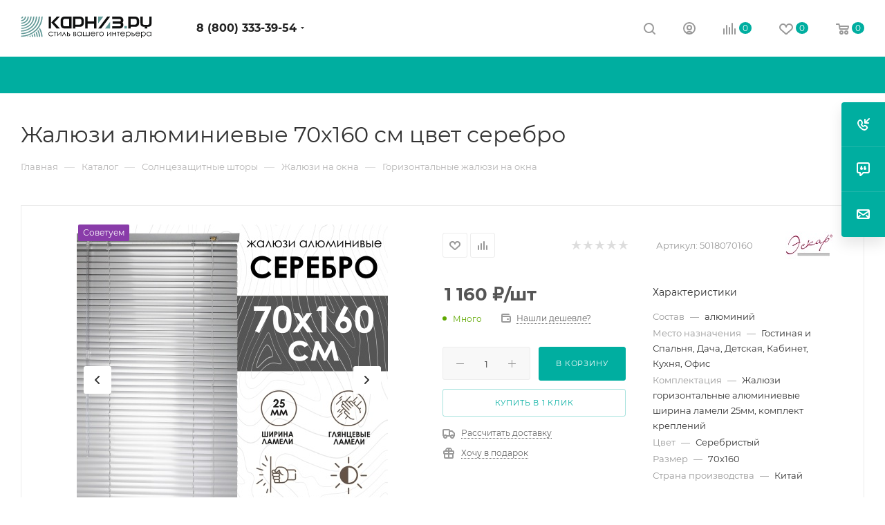

--- FILE ---
content_type: text/html; charset=UTF-8
request_url: https://www.karniz.ru/catalog/product/alyuminievye_zhalyuzi__serebro__70kh160_sm/
body_size: 87495
content:
<!DOCTYPE html>
<html xmlns="http://www.w3.org/1999/xhtml" xml:lang="ru" lang="ru"  >
<head><link rel="canonical" href="https://www.karniz.ru/catalog/product/alyuminievye_zhalyuzi__serebro__70kh160_sm/" />
	<title>Жалюзи алюминиевые 70х160 см цвет серебро — купить по цене 1&nbsp;160 &#8381; руб. в интернет-магазине Karniz.ru</title>
	<meta name="viewport" content="initial-scale=1.0, width=device-width, maximum-scale=1" />
	<meta name="HandheldFriendly" content="true" />
	<meta name="yes" content="yes" />
	<meta name="apple-mobile-web-app-status-bar-style" content="black" />
	<meta name="SKYPE_TOOLBAR" content="SKYPE_TOOLBAR_PARSER_COMPATIBLE" />
	<meta http-equiv="Content-Type" content="text/html; charset=UTF-8" />
<meta name="keywords" content="жалюзи алюминиевые 70х160 см цвет серебро купить цена москва интернет магазин" />
<meta name="description" content="Жалюзи алюминиевые 70х160 см цвет серебро в интернет-магазине Karniz.ru. Предлагаем купить карнизы и комплектующие к ним по выгодным ценам. Оплата наличными и безналичным платежом. Самовывоз и доставка." />
<link href="/bitrix/js/ui/design-tokens/dist/ui.design-tokens.css?172899805326358"  rel="stylesheet" />
<link href="/bitrix/js/ui/fonts/opensans/ui.font.opensans.css?17289980532555"  rel="stylesheet" />
<link href="/bitrix/js/main/popup/dist/main.popup.bundle.css?175094022031694"  rel="stylesheet" />
<link href="/bitrix/cache/css/s1/aspro_max_grch/page_c4a30063793010e019acb5bc8d2f5c1d/page_c4a30063793010e019acb5bc8d2f5c1d_v1.css?1766731968135975"  rel="stylesheet" />
<link href="/bitrix/cache/css/s1/aspro_max_grch/default_03a738940ebdeb99d3c80ce8a0db82df/default_03a738940ebdeb99d3c80ce8a0db82df_v1.css?176673195566395"  rel="stylesheet" />
<link href="/bitrix/panel/main/popup.css?172899806422696"  rel="stylesheet" />
<link href="/bitrix/cache/css/s1/aspro_max_grch/template_d769cedbe77fee5279066da2eb76ad87/template_d769cedbe77fee5279066da2eb76ad87_v1.css?17667319551264091"  data-template-style="true" rel="stylesheet" />
<script>if(!window.BX)window.BX={};if(!window.BX.message)window.BX.message=function(mess){if(typeof mess==='object'){for(let i in mess) {BX.message[i]=mess[i];} return true;}};</script>
<script>(window.BX||top.BX).message({"JS_CORE_LOADING":"Загрузка...","JS_CORE_NO_DATA":"- Нет данных -","JS_CORE_WINDOW_CLOSE":"Закрыть","JS_CORE_WINDOW_EXPAND":"Развернуть","JS_CORE_WINDOW_NARROW":"Свернуть в окно","JS_CORE_WINDOW_SAVE":"Сохранить","JS_CORE_WINDOW_CANCEL":"Отменить","JS_CORE_WINDOW_CONTINUE":"Продолжить","JS_CORE_H":"ч","JS_CORE_M":"м","JS_CORE_S":"с","JSADM_AI_HIDE_EXTRA":"Скрыть лишние","JSADM_AI_ALL_NOTIF":"Показать все","JSADM_AUTH_REQ":"Требуется авторизация!","JS_CORE_WINDOW_AUTH":"Войти","JS_CORE_IMAGE_FULL":"Полный размер"});</script>
<script src="/bitrix/js/main/core/core.js?1758876442511455"></script>
<script>BX.Runtime.registerExtension({"name":"main.core","namespace":"BX","loaded":true});</script>
<script>BX.setJSList(["\/bitrix\/js\/main\/core\/core_ajax.js","\/bitrix\/js\/main\/core\/core_promise.js","\/bitrix\/js\/main\/polyfill\/promise\/js\/promise.js","\/bitrix\/js\/main\/loadext\/loadext.js","\/bitrix\/js\/main\/loadext\/extension.js","\/bitrix\/js\/main\/polyfill\/promise\/js\/promise.js","\/bitrix\/js\/main\/polyfill\/find\/js\/find.js","\/bitrix\/js\/main\/polyfill\/includes\/js\/includes.js","\/bitrix\/js\/main\/polyfill\/matches\/js\/matches.js","\/bitrix\/js\/ui\/polyfill\/closest\/js\/closest.js","\/bitrix\/js\/main\/polyfill\/fill\/main.polyfill.fill.js","\/bitrix\/js\/main\/polyfill\/find\/js\/find.js","\/bitrix\/js\/main\/polyfill\/matches\/js\/matches.js","\/bitrix\/js\/main\/polyfill\/core\/dist\/polyfill.bundle.js","\/bitrix\/js\/main\/core\/core.js","\/bitrix\/js\/main\/polyfill\/intersectionobserver\/js\/intersectionobserver.js","\/bitrix\/js\/main\/lazyload\/dist\/lazyload.bundle.js","\/bitrix\/js\/main\/polyfill\/core\/dist\/polyfill.bundle.js","\/bitrix\/js\/main\/parambag\/dist\/parambag.bundle.js"]);
</script>
<script>BX.Runtime.registerExtension({"name":"ls","namespace":"window","loaded":true});</script>
<script>BX.Runtime.registerExtension({"name":"pull.protobuf","namespace":"BX","loaded":true});</script>
<script>BX.Runtime.registerExtension({"name":"rest.client","namespace":"window","loaded":true});</script>
<script>(window.BX||top.BX).message({"pull_server_enabled":"Y","pull_config_timestamp":1750940231,"shared_worker_allowed":"Y","pull_guest_mode":"N","pull_guest_user_id":0,"pull_worker_mtime":1744881927});(window.BX||top.BX).message({"PULL_OLD_REVISION":"Для продолжения корректной работы с сайтом необходимо перезагрузить страницу."});</script>
<script>BX.Runtime.registerExtension({"name":"pull.client","namespace":"BX","loaded":true});</script>
<script>BX.Runtime.registerExtension({"name":"pull","namespace":"window","loaded":true});</script>
<script>BX.Runtime.registerExtension({"name":"aspro_logo","namespace":"window","loaded":true});</script>
<script>BX.Runtime.registerExtension({"name":"aspro_jquery.validate","namespace":"window","loaded":true});</script>
<script>BX.Runtime.registerExtension({"name":"aspro_validate","namespace":"window","loaded":true});</script>
<script>BX.Runtime.registerExtension({"name":"aspro_jquery.uniform","namespace":"window","loaded":true});</script>
<script>(window.BX||top.BX).message({"CT_BST_SEARCH_BUTTON2":"Найти","SEARCH_IN_SITE_FULL":"По всему сайту","SEARCH_IN_SITE":"Везде","SEARCH_IN_CATALOG_FULL":"По каталогу","SEARCH_IN_CATALOG":"Каталог"});</script>
<script>BX.Runtime.registerExtension({"name":"aspro_searchtitle","namespace":"window","loaded":true});</script>
<script>BX.Runtime.registerExtension({"name":"aspro_line_block","namespace":"window","loaded":true});</script>
<script>BX.Runtime.registerExtension({"name":"aspro_mega_menu","namespace":"window","loaded":true});</script>
<script>BX.Runtime.registerExtension({"name":"ui.design-tokens","namespace":"window","loaded":true});</script>
<script>BX.Runtime.registerExtension({"name":"ui.fonts.opensans","namespace":"window","loaded":true});</script>
<script>BX.Runtime.registerExtension({"name":"main.popup","namespace":"BX.Main","loaded":true});</script>
<script>BX.Runtime.registerExtension({"name":"popup","namespace":"window","loaded":true});</script>
<script>BX.Runtime.registerExtension({"name":"main.pageobject","namespace":"BX","loaded":true});</script>
<script>(window.BX||top.BX).message({"JS_CORE_LOADING":"Загрузка...","JS_CORE_NO_DATA":"- Нет данных -","JS_CORE_WINDOW_CLOSE":"Закрыть","JS_CORE_WINDOW_EXPAND":"Развернуть","JS_CORE_WINDOW_NARROW":"Свернуть в окно","JS_CORE_WINDOW_SAVE":"Сохранить","JS_CORE_WINDOW_CANCEL":"Отменить","JS_CORE_WINDOW_CONTINUE":"Продолжить","JS_CORE_H":"ч","JS_CORE_M":"м","JS_CORE_S":"с","JSADM_AI_HIDE_EXTRA":"Скрыть лишние","JSADM_AI_ALL_NOTIF":"Показать все","JSADM_AUTH_REQ":"Требуется авторизация!","JS_CORE_WINDOW_AUTH":"Войти","JS_CORE_IMAGE_FULL":"Полный размер"});</script>
<script>BX.Runtime.registerExtension({"name":"window","namespace":"window","loaded":true});</script>
<script>(window.BX||top.BX).message({"DROP_FILE":"\u003Cspan\u003EНажмите для загрузки\u003C\/span\u003E или перетащите фото (до #COUNT_FILES# файлов, 0.5 мб на файл)"});</script>
<script>BX.Runtime.registerExtension({"name":"aspro_drop","namespace":"window","loaded":true});</script>
<script type="extension/settings" data-extension="currency.currency-core">{"region":"ru"}</script>
<script>BX.Runtime.registerExtension({"name":"currency.currency-core","namespace":"BX.Currency","loaded":true});</script>
<script>BX.Runtime.registerExtension({"name":"currency","namespace":"window","loaded":true});</script>
<script>BX.Runtime.registerExtension({"name":"aspro_swiper_init","namespace":"window","loaded":true});</script>
<script>BX.Runtime.registerExtension({"name":"aspro_swiper","namespace":"window","loaded":true});</script>
<script>BX.Runtime.registerExtension({"name":"aspro_swiper_main_styles","namespace":"window","loaded":true});</script>
<script>BX.Runtime.registerExtension({"name":"aspro_swiper_events","namespace":"window","loaded":true});</script>
<script>BX.Runtime.registerExtension({"name":"aspro_hash_location","namespace":"window","loaded":true});</script>
<script>BX.Runtime.registerExtension({"name":"aspro_tabs_history","namespace":"window","loaded":true});</script>
<script>BX.Runtime.registerExtension({"name":"aspro_countdown","namespace":"window","loaded":true});</script>
<script>BX.Runtime.registerExtension({"name":"aspro_owl_carousel","namespace":"window","loaded":true});</script>
<script>BX.Runtime.registerExtension({"name":"aspro_catalog_element","namespace":"window","loaded":true});</script>
<script>BX.Runtime.registerExtension({"name":"aspro_detail_gallery","namespace":"window","loaded":true});</script>
<script>BX.Runtime.registerExtension({"name":"aspro_bonus_system","namespace":"window","loaded":true});</script>
<script>BX.Runtime.registerExtension({"name":"aspro_fancybox","namespace":"window","loaded":true});</script>
<script>BX.Runtime.registerExtension({"name":"aspro_animation_ext","namespace":"window","loaded":true});</script>
<script>(window.BX||top.BX).message({"LANGUAGE_ID":"ru","FORMAT_DATE":"DD.MM.YYYY","FORMAT_DATETIME":"DD.MM.YYYY HH:MI:SS","COOKIE_PREFIX":"BITRIX_SM","SERVER_TZ_OFFSET":"10800","UTF_MODE":"Y","SITE_ID":"s1","SITE_DIR":"\/","USER_ID":"","SERVER_TIME":1769238259,"USER_TZ_OFFSET":0,"USER_TZ_AUTO":"Y","bitrix_sessid":"7120e81a77a9b5c1fc14136fcc464f67"});</script>

<script  src="/bitrix/cache/js/s1/aspro_max_grch/kernel_main/kernel_main_v1.js?1766738151303935"></script>
<script src="/bitrix/js/main/core/core_ls.js?17374457284201"></script>
<script src="/bitrix/js/pull/protobuf/protobuf.js?1728998054274055"></script>
<script src="/bitrix/js/pull/protobuf/model.js?172899805470928"></script>
<script src="/bitrix/js/rest/client/rest.client.js?172899805917414"></script>
<script src="/bitrix/js/pull/client/pull.client.js?174783061783861"></script>
<script src="/bitrix/js/main/ajax.js?172899805435509"></script>
<script src="/bitrix/js/main/popup/dist/main.popup.bundle.js?1763979721119952"></script>
<script src="/bitrix/js/main/rating.js?172899805416557"></script>
<script src="/bitrix/js/currency/currency-core/dist/currency-core.bundle.js?17289980588800"></script>
<script src="/bitrix/js/currency/core_currency.js?17289980581181"></script>
<script>BX.setJSList(["\/bitrix\/js\/main\/session.js","\/bitrix\/js\/main\/pageobject\/dist\/pageobject.bundle.js","\/bitrix\/js\/main\/core\/core_window.js","\/bitrix\/js\/main\/core\/core_fx.js","\/bitrix\/js\/main\/date\/main.date.js","\/bitrix\/js\/main\/core\/core_date.js","\/bitrix\/js\/main\/utils.js","\/bitrix\/js\/main\/dd.js","\/bitrix\/js\/main\/core\/core_uf.js","\/bitrix\/js\/main\/core\/core_dd.js","\/bitrix\/js\/main\/core\/core_tooltip.js","\/local\/templates\/aspro_max_grch\/components\/bitrix\/catalog\/main\/script.js","\/local\/templates\/aspro_max_grch\/components\/bitrix\/catalog.element\/main4\/script.js","\/local\/templates\/aspro_max_grch\/components\/bitrix\/sale.prediction.product.detail\/main\/script.js","\/local\/templates\/aspro_max_grch\/components\/bitrix\/sale.gift.product\/main\/script.js","\/local\/templates\/aspro_max_grch\/components\/bitrix\/sale.gift.main.products\/main\/script.js","\/local\/templates\/aspro_max_grch\/js\/rating_likes.js","\/local\/templates\/aspro_max_grch\/components\/bitrix\/news.list\/banners\/script.js","\/local\/templates\/aspro_max_grch\/js\/slider.swiper.min.js","\/local\/templates\/aspro_max_grch\/vendor\/js\/carousel\/swiper\/swiper-bundle.min.js","\/local\/templates\/aspro_max_grch\/js\/slider.swiper.galleryEvents.min.js","\/local\/templates\/aspro_max_grch\/js\/hash_location.js","\/local\/templates\/aspro_max_grch\/js\/tabs_history.js","\/local\/templates\/aspro_max_grch\/js\/countdown.js","\/local\/templates\/aspro_max_grch\/js\/jquery.history.js","\/local\/templates\/aspro_max_grch\/vendor\/js\/carousel\/owl\/owl.carousel.min.js","\/local\/templates\/aspro_max_grch\/js\/catalog_element.min.js","\/local\/templates\/aspro_max_grch\/js\/jquery.fancybox.min.js","\/local\/templates\/aspro_max_grch\/js\/lite.bootstrap.js","\/local\/templates\/aspro_max_grch\/js\/jquery.actual.min.js","\/local\/templates\/aspro_max_grch\/vendor\/js\/ripple.js","\/local\/templates\/aspro_max_grch\/js\/browser.js","\/local\/templates\/aspro_max_grch\/vendor\/js\/sticky-sidebar.js","\/local\/templates\/aspro_max_grch\/js\/jquery.alphanumeric.js","\/local\/templates\/aspro_max_grch\/js\/jquery.cookie.js","\/local\/templates\/aspro_max_grch\/js\/mobile.js","\/local\/templates\/aspro_max_grch\/js\/main.js","\/local\/templates\/aspro_max_grch\/js\/blocks\/blocks.js","\/local\/templates\/aspro_max_grch\/js\/logo.min.js","\/local\/templates\/aspro_max_grch\/js\/autoload\/item-action.js","\/local\/templates\/aspro_max_grch\/js\/autoload\/select_offer_load.js","\/local\/templates\/aspro_max_grch\/js\/jquery.validate.js","\/local\/templates\/aspro_max_grch\/js\/jquery.uniform.min.js","\/bitrix\/components\/bitrix\/search.title\/script.js","\/local\/templates\/aspro_max_grch\/components\/bitrix\/search.title\/mega_menu\/script.js","\/local\/templates\/aspro_max_grch\/js\/searchtitle.js","\/local\/templates\/aspro_max_grch\/components\/bitrix\/menu\/top\/script.js","\/local\/templates\/aspro_max_grch\/js\/mega_menu.js","\/local\/templates\/aspro_max_grch\/components\/bitrix\/menu\/bottom\/script.js","\/local\/templates\/aspro_max_grch\/components\/bitrix\/search.title\/fixed\/script.js","\/local\/templates\/aspro_max_grch\/js\/custom.js","\/local\/templates\/aspro_max_grch\/components\/bitrix\/catalog.comments\/catalog\/script.js","\/local\/templates\/aspro_max_grch\/js\/drop.js","\/local\/templates\/aspro_max_grch\/components\/bitrix\/subscribe.edit\/footer\/script.js"]);</script>
<script>BX.setCSSList(["\/local\/templates\/aspro_max_grch\/components\/bitrix\/catalog\/main\/style.css","\/local\/templates\/aspro_max_grch\/components\/bitrix\/sale.gift.main.products\/main\/style.css","\/local\/templates\/aspro_max_grch\/vendor\/css\/carousel\/swiper\/swiper-bundle.min.css","\/local\/templates\/aspro_max_grch\/css\/slider.swiper.min.css","\/local\/templates\/aspro_max_grch\/css\/main_slider.min.css","\/local\/templates\/aspro_max_grch\/vendor\/css\/carousel\/owl\/owl.carousel.min.css","\/local\/templates\/aspro_max_grch\/vendor\/css\/carousel\/owl\/owl.theme.default.min.css","\/local\/templates\/aspro_max_grch\/css\/detail-gallery.css","\/local\/templates\/aspro_max_grch\/css\/bonus-system.min.css","\/local\/templates\/aspro_max_grch\/css\/jquery.fancybox.min.css","\/local\/templates\/aspro_max_grch\/css\/animation\/animation_ext.css","\/local\/templates\/aspro_max_grch\/css\/fonts\/montserrat\/css\/montserrat.min.css","\/local\/templates\/aspro_max_grch\/css\/blocks\/dark-light-theme.css","\/local\/templates\/aspro_max_grch\/css\/colored.css","\/local\/templates\/aspro_max_grch\/css\/lite.bootstrap.css","\/local\/templates\/aspro_max_grch\/css\/styles.css","\/local\/templates\/aspro_max_grch\/css\/blocks\/blocks.css","\/local\/templates\/aspro_max_grch\/css\/blocks\/common.blocks\/counter-state\/counter-state.css","\/local\/templates\/aspro_max_grch\/css\/menu.css","\/local\/templates\/aspro_max_grch\/css\/catalog.css","\/local\/templates\/aspro_max_grch\/vendor\/css\/ripple.css","\/local\/templates\/aspro_max_grch\/css\/stores.css","\/local\/templates\/aspro_max_grch\/css\/yandex_map.css","\/local\/templates\/aspro_max_grch\/css\/header_fixed.css","\/local\/templates\/aspro_max_grch\/ajax\/ajax.css","\/local\/templates\/aspro_max_grch\/css\/searchtitle.css","\/local\/templates\/aspro_max_grch\/css\/blocks\/line-block.min.css","\/local\/templates\/aspro_max_grch\/components\/bitrix\/menu\/top\/style.css","\/local\/templates\/aspro_max_grch\/css\/mega_menu.css","\/local\/templates\/aspro_max_grch\/components\/bitrix\/breadcrumb\/main\/style.css","\/local\/templates\/aspro_max_grch\/css\/footer.css","\/bitrix\/components\/aspro\/marketing.popup\/templates\/max\/style.css","\/local\/templates\/aspro_max_grch\/styles.css","\/local\/templates\/aspro_max_grch\/template_styles.css","\/local\/templates\/aspro_max_grch\/css\/header.css","\/local\/templates\/aspro_max_grch\/css\/media.css","\/local\/templates\/aspro_max_grch\/css\/h1-normal.css","\/local\/templates\/aspro_max_grch\/themes\/9\/theme.css","\/local\/templates\/aspro_max_grch\/css\/widths\/width-3.css","\/local\/templates\/aspro_max_grch\/css\/fonts\/font-10.css","\/local\/templates\/aspro_max_grch\/css\/custom.css","\/local\/templates\/aspro_max_grch\/components\/bitrix\/catalog.comments\/catalog\/style.css","\/local\/templates\/aspro_max_grch\/css\/drop.css","\/bitrix\/components\/bitrix\/blog\/templates\/.default\/style.css","\/bitrix\/components\/bitrix\/blog\/templates\/.default\/themes\/green\/style.css","\/bitrix\/components\/bitrix\/rating.vote\/templates\/standart_text\/style.css"]);</script>
<script>
bxSession.Expand('7120e81a77a9b5c1fc14136fcc464f67.77a5182b6d527af32de2989389d18f86273f6ba705f684921b00188926c91a88');
</script>
<script>
					(function () {
						"use strict";
						var counter = function ()
						{
							var cookie = (function (name) {
								var parts = ("; " + document.cookie).split("; " + name + "=");
								if (parts.length == 2) {
									try {return JSON.parse(decodeURIComponent(parts.pop().split(";").shift()));}
									catch (e) {}
								}
							})("BITRIX_CONVERSION_CONTEXT_s1");
							if (cookie && cookie.EXPIRE >= BX.message("SERVER_TIME"))
								return;
							var request = new XMLHttpRequest();
							request.open("POST", "/bitrix/tools/conversion/ajax_counter.php", true);
							request.setRequestHeader("Content-type", "application/x-www-form-urlencoded");
							request.send(
								"SITE_ID="+encodeURIComponent("s1")+
								"&sessid="+encodeURIComponent(BX.bitrix_sessid())+
								"&HTTP_REFERER="+encodeURIComponent(document.referrer)
							);
						};
						if (window.frameRequestStart === true)
							BX.addCustomEvent("onFrameDataReceived", counter);
						else
							BX.ready(counter);
					})();
				</script>
<script>BX.message({'PORTAL_WIZARD_NAME':'Аспро: Максимум - интернет-магазин','PORTAL_WIZARD_DESC':'Аспро: Максимум - интернет магазин с поддержкой современных технологий: BigData, композитный сайт, фасетный поиск, адаптивная верстка','ASPRO_MAX_MOD_INST_OK':'Поздравляем, модуль «Аспро: Максимум - интернет-магазин» успешно установлен!<br />\nДля установки готового сайта, пожалуйста перейдите <a href=\'/bitrix/admin/wizard_list.php?lang=ru\'>в список мастеров<\/a> <br />и выберите пункт «Установить» в меню мастера aspro:max','ASPRO_MAX_MOD_UNINST_OK':'Удаление модуля успешно завершено','ASPRO_MAX_SCOM_INSTALL_NAME':'Аспро: Максимум - интернет-магазин','ASPRO_MAX_SCOM_INSTALL_DESCRIPTION':'Мастер создания интернет-магазина «Аспро: Максимум - интернет-магазин»','ASPRO_MAX_SCOM_INSTALL_TITLE':'Установка модуля \"Аспро: Максимум\"','ASPRO_MAX_SCOM_UNINSTALL_TITLE':'Удаление модуля \"Аспро: Максимум\"','ASPRO_MAX_SPER_PARTNER':'Аспро','ASPRO_MAX_PARTNER_URI':'http://www.aspro.ru','OPEN_WIZARDS_LIST':'Открыть список мастеров','ASPRO_MAX_INSTALL_SITE':'Установить готовый сайт','PHONE':'Телефон','FAST_VIEW':'Быстрый просмотр','TABLES_SIZE_TITLE':'Подбор размера','SOCIAL':'Социальные сети','DESCRIPTION':'Описание магазина','ITEMS':'Товары','LOGO':'Логотип','REGISTER_INCLUDE_AREA':'Текст о регистрации','AUTH_INCLUDE_AREA':'Текст об авторизации','FRONT_IMG':'Изображение компании','EMPTY_CART':'пуста','CATALOG_VIEW_MORE':'... Показать все','CATALOG_VIEW_LESS':'... Свернуть','JS_REQUIRED':'Заполните это поле','JS_FORMAT':'Неверный формат','JS_FILE_EXT':'Недопустимое расширение файла','JS_PASSWORD_COPY':'Пароли не совпадают','JS_PASSWORD_LENGTH':'Минимум 6 символов','JS_ERROR':'Неверно заполнено поле','JS_FILE_SIZE':'Максимальный размер 5мб','JS_FILE_BUTTON_NAME':'Выберите файл','JS_FILE_DEFAULT':'Прикрепите файл','JS_DATE':'Некорректная дата','JS_DATETIME':'Некорректная дата/время','JS_REQUIRED_LICENSES':'Согласитесь с условиями','JS_REQUIRED_OFFER':'Согласитесь с условиями','LICENSE_PROP':'Согласие на обработку персональных данных','LOGIN_LEN':'Введите минимум {0} символа','FANCY_CLOSE':'Закрыть','FANCY_NEXT':'Следующий','FANCY_PREV':'Предыдущий','TOP_AUTH_REGISTER':'Регистрация','CALLBACK':'Заказать звонок','ASK':'Задать вопрос','REVIEW':'Оставить отзыв','S_CALLBACK':'Заказать звонок','UNTIL_AKC':'До конца акции','TITLE_QUANTITY_BLOCK':'Остаток','TITLE_QUANTITY':'шт','TOTAL_SUMM_ITEM':'Общая стоимость ','SUBSCRIBE_SUCCESS':'Вы успешно подписались','RECAPTCHA_TEXT':'Подтвердите, что вы не робот','JS_RECAPTCHA_ERROR':'Пройдите проверку','COUNTDOWN_SEC':'сек','COUNTDOWN_MIN':'мин','COUNTDOWN_HOUR':'час','COUNTDOWN_DAY0':'дн','COUNTDOWN_DAY1':'дн','COUNTDOWN_DAY2':'дн','COUNTDOWN_WEAK0':'Недель','COUNTDOWN_WEAK1':'Неделя','COUNTDOWN_WEAK2':'Недели','COUNTDOWN_MONTH0':'Месяцев','COUNTDOWN_MONTH1':'Месяц','COUNTDOWN_MONTH2':'Месяца','COUNTDOWN_YEAR0':'Лет','COUNTDOWN_YEAR1':'Год','COUNTDOWN_YEAR2':'Года','COUNTDOWN_COMPACT_SEC':'с','COUNTDOWN_COMPACT_MIN':'м','COUNTDOWN_COMPACT_HOUR':'ч','COUNTDOWN_COMPACT_DAY':'д','COUNTDOWN_COMPACT_WEAK':'н','COUNTDOWN_COMPACT_MONTH':'м','COUNTDOWN_COMPACT_YEAR0':'л','COUNTDOWN_COMPACT_YEAR1':'г','CATALOG_PARTIAL_BASKET_PROPERTIES_ERROR':'Заполнены не все свойства у добавляемого товара','CATALOG_EMPTY_BASKET_PROPERTIES_ERROR':'Выберите свойства товара, добавляемые в корзину в параметрах компонента','CATALOG_ELEMENT_NOT_FOUND':'Элемент не найден','ERROR_ADD2BASKET':'Ошибка добавления товара в корзину','CATALOG_SUCCESSFUL_ADD_TO_BASKET':'Успешное добавление товара в корзину','ERROR_BASKET_TITLE':'Ошибка корзины','ERROR_BASKET_PROP_TITLE':'Выберите свойства, добавляемые в корзину','ERROR_BASKET_BUTTON':'Выбрать','BASKET_TOP':'Корзина в шапке','ERROR_ADD_DELAY_ITEM':'Ошибка отложенной корзины','VIEWED_TITLE':'Ранее вы смотрели','VIEWED_BEFORE':'Ранее вы смотрели','BEST_TITLE':'Лучшие предложения','CT_BST_SEARCH_BUTTON':'Поиск','CT_BST_SEARCH2_BUTTON':'Найти','BASKET_PRINT_BUTTON':'Распечатать','BASKET_CLEAR_ALL_BUTTON':'Очистить','BASKET_QUICK_ORDER_BUTTON':'Быстрый заказ','BASKET_CONTINUE_BUTTON':'Продолжить покупки','BASKET_ORDER_BUTTON':'Оформить заказ','SHARE_BUTTON':'Поделиться','BASKET_CHANGE_TITLE':'Ваш заказ','BASKET_CHANGE_LINK':'Изменить','MORE_INFO_SKU':'Купить','FROM':'от','BEFORE':'до','TITLE_BLOCK_VIEWED_NAME':'Ранее вы смотрели','T_BASKET':'Корзина','FILTER_EXPAND_VALUES':'Показать все','FILTER_HIDE_VALUES':'Свернуть','FULL_ORDER':'Полный заказ','CUSTOM_COLOR_CHOOSE':'Выбрать','CUSTOM_COLOR_CANCEL':'Отмена','S_MOBILE_MENU':'Меню','MAX_T_MENU_BACK':'Назад','MAX_T_MENU_CALLBACK':'Обратная связь','MAX_T_MENU_CONTACTS_TITLE':'Будьте на связи','SEARCH_TITLE':'Поиск','SOCIAL_TITLE':'Оставайтесь на связи','HEADER_SCHEDULE':'Время работы','SEO_TEXT':'SEO описание','COMPANY_IMG':'Картинка компании','COMPANY_TEXT':'Описание компании','CONFIG_SAVE_SUCCESS':'Настройки сохранены','CONFIG_SAVE_FAIL':'Ошибка сохранения настроек','ITEM_ECONOMY':'Экономия','ITEM_ARTICLE':'Артикул: ','JS_FORMAT_ORDER':'имеет неверный формат','JS_BASKET_COUNT_TITLE':'В корзине товаров на SUMM','POPUP_VIDEO':'Видео','POPUP_GIFT_TEXT':'Нашли что-то особенное? Намекните другу о подарке!','ORDER_FIO_LABEL':'Ф.И.О.','ORDER_PHONE_LABEL':'Телефон','ORDER_REGISTER_BUTTON':'Регистрация','PRICES_TYPE':'Варианты цен','FILTER_HELPER_VALUES':' знач.','SHOW_MORE_SCU_MAIN':'Еще #COUNT#','SHOW_MORE_SCU_1':'предложение','SHOW_MORE_SCU_2':'предложения','SHOW_MORE_SCU_3':'предложений','PARENT_ITEM_NOT_FOUND':'Не найден основной товар для услуги в корзине. Обновите страницу и попробуйте снова.','INVALID_NUMBER':'Неверный номер','INVALID_COUNTRY_CODE':'Неверный код страны','TOO_SHORT':'Номер слишком короткий','TOO_LONG':'Номер слишком длинный','FORM_REQUIRED_FIELDS':'обязательные поля'})</script>
<link href="/local/templates/aspro_max_grch/css/critical.css?172899806733" data-skip-moving="true" rel="stylesheet">
<meta name="theme-color" content="#00aea0">
<style>:root{--theme-base-color: #00aea0;--theme-base-opacity-color: #00aea01a;--theme-base-color-hue:175;--theme-base-color-saturation:100%;--theme-base-color-lightness:34%;}</style>
<style>html {--theme-page-width: 1348px;--theme-page-width-padding: 30px}</style>
<script src="/local/templates/aspro_max_grch/js/observer.js" async defer></script>
<script data-skip-moving="true">window.lazySizesConfig = window.lazySizesConfig || {};lazySizesConfig.loadMode = 1;lazySizesConfig.expand = 200;lazySizesConfig.expFactor = 1;lazySizesConfig.hFac = 0.1;window.lazySizesConfig.loadHidden = false;window.lazySizesConfig.lazyClass = "lazy";</script>
<script src="/local/templates/aspro_max_grch/js/ls.unveilhooks.min.js" data-skip-moving="true" defer></script>
<script src="/local/templates/aspro_max_grch/js/lazysizes.min.js" data-skip-moving="true" defer></script>
<link href="/local/templates/aspro_max_grch/css/print.css?172899806723591" data-template-style="true" rel="stylesheet" media="print">
                    <script src="/local/templates/aspro_max_grch/js/app.js?17492141945512"></script>
                    <script data-skip-moving="true" src="/bitrix/js/main/jquery/jquery-3.6.0.min.js"></script>
                    <script data-skip-moving="true" src="/local/templates/aspro_max_grch/js/speed.min.js?=1728998068"></script>
<link rel="shortcut icon" href="/favicon.ico" type="image/x-icon" />
<link rel="apple-touch-icon" sizes="180x180" href="/upload/CMax/28e/gmzqelvipfuaqtu0yn57m71ecx5jhehj.png" />
<script src="https://pay.yandex.ru/sdk/v1/pay.js"></script>
<meta property="og:description" content="Жалюзи алюминиевые 70х160 см цвет серебро в интернет-магазине Karniz.ru. Предлагаем купить карнизы и комплектующие к ним по выгодным ценам. Оплата наличными и безналичным платежом. Самовывоз и доставка." />
<meta property="og:image" content="https://www.karniz.ru/upload/iblock/2be/1yh8mkapagx2ti9ly6c7z9zm0v9b3yl6.jpg" />
<link rel="image_src" href="https://www.karniz.ru/upload/iblock/2be/1yh8mkapagx2ti9ly6c7z9zm0v9b3yl6.jpg"  />
<meta property="og:title" content="Жалюзи алюминиевые 70х160 см цвет серебро — купить по цене 1&nbsp;160 &#8381; руб. в интернет-магазине Karniz.ru" />
<meta property="og:type" content="website" />
<meta property="og:url" content="https://www.karniz.ru/catalog/product/alyuminievye_zhalyuzi__serebro__70kh160_sm/" />
<script src="/local/templates/aspro_max_grch/js/fetch/bottom_panel.js?1728998068771" defer=""></script>

<script  src="/bitrix/cache/js/s1/aspro_max_grch/template_dbcb6a40c2f6662ca7df2303d8e3bcfb/template_dbcb6a40c2f6662ca7df2303d8e3bcfb_v1.js?1766731955522876"></script>
<script  src="/bitrix/cache/js/s1/aspro_max_grch/page_f789c50691e2ff3f07629db6fb0a9a1a/page_f789c50691e2ff3f07629db6fb0a9a1a_v1.js?1766731968349248"></script>
<script  src="/bitrix/cache/js/s1/aspro_max_grch/default_62aa4a59d43e17b8ad9d8ee259a1b01d/default_62aa4a59d43e17b8ad9d8ee259a1b01d_v1.js?176673195515620"></script>
<script  src="/bitrix/cache/js/s1/aspro_max_grch/default_2af782c9d3a17cbb5621688c6cda88a9/default_2af782c9d3a17cbb5621688c6cda88a9_v1.js?1766731953501"></script>
		<style>html {--theme-items-gap:32px;--fixed-header:105px;--fixed-tabs:49px;}</style>	</head>
<body class=" site_s1  fill_bg_n catalog-delayed-btn-Y theme-light" id="main" data-site="/">
		
	<div id="panel"></div>
	
				<!--'start_frame_cache_basketitems-component-block'-->												<div id="ajax_basket"></div>
					<!--'end_frame_cache_basketitems-component-block'-->								<div class="cd-modal-bg"></div>
		<script data-skip-moving="true">var solutionName = 'arMaxOptions';</script>
		<script src="/local/templates/aspro_max_grch/js/setTheme.php?site_id=s1&site_dir=/" data-skip-moving="true"></script>
		<script>window.onload=function(){window.basketJSParams = window.basketJSParams || [];window.dataLayer = window.dataLayer || [];}
		BX.message({'MIN_ORDER_PRICE_TEXT':'<b>Минимальная сумма заказа #PRICE#<\/b><br/>Пожалуйста, добавьте еще товаров в корзину','LICENSES_TEXT':'Я согласен на <a href=\"/include/licenses_detail.php\" target=\"_blank\">обработку персональных данных<\/a>','OFFER_TEXT':'Согласен с <a href=\"/include/offer_detail.php\" target=\"_blank\">публичной офертой<\/a>'});
		arAsproOptions.PAGES.FRONT_PAGE = window[solutionName].PAGES.FRONT_PAGE = "";arAsproOptions.PAGES.BASKET_PAGE = window[solutionName].PAGES.BASKET_PAGE = "";arAsproOptions.PAGES.ORDER_PAGE = window[solutionName].PAGES.ORDER_PAGE = "";arAsproOptions.PAGES.PERSONAL_PAGE = window[solutionName].PAGES.PERSONAL_PAGE = "";arAsproOptions.PAGES.CATALOG_PAGE = window[solutionName].PAGES.CATALOG_PAGE = "1";</script>
		<div class="wrapper1  header_bgcolored long_header colored_header catalog_page basket_normal basket_fill_COLOR side_LEFT block_side_NORMAL catalog_icons_N banner_auto with_fast_view mheader-v4 header-v1 header-font-lower_N regions_N title_position_LEFT footer-v3 front-vindex1 mfixed_Y mfixed_view_scroll_top title-v3 lazy_Y with_phones compact-catalog dark-hover-overlay normal-catalog-img landing-normal big-banners-mobile-normal bottom-icons-panel-Y compact-breadcrumbs-N catalog-delayed-btn-Y  ">

<div class="mega_fixed_menu scrollblock">
	<div class="maxwidth-theme">
		<svg class="svg svg-close" width="14" height="14" viewBox="0 0 14 14">
		  <path data-name="Rounded Rectangle 568 copy 16" d="M1009.4,953l5.32,5.315a0.987,0.987,0,0,1,0,1.4,1,1,0,0,1-1.41,0L1008,954.4l-5.32,5.315a0.991,0.991,0,0,1-1.4-1.4L1006.6,953l-5.32-5.315a0.991,0.991,0,0,1,1.4-1.4l5.32,5.315,5.31-5.315a1,1,0,0,1,1.41,0,0.987,0.987,0,0,1,0,1.4Z" transform="translate(-1001 -946)"></path>
		</svg>
		<i class="svg svg-close mask arrow"></i>
		<div class="row">
			<div class="col-md-9">
				<div class="left_menu_block">
					<div class="logo_block flexbox flexbox--row align-items-normal">
						<div class="logo colored">
							<a href="/"><svg width="190" height="32" xmlns="http://www.w3.org/2000/svg" xmlns:svg="http://www.w3.org/2000/svg" x="0px" y="0px"
     viewBox="0 0 177 30" enable-background="new 0 0 177 30" version="1.1" xml:space="preserve">
 <style>.st0{fill-rule:evenodd;clip-rule:evenodd;fill:#629997;}
     .st1{fill-rule:evenodd;clip-rule:evenodd;fill:#639B98;}
     .st2{fill:#0E0F0F;}
     .st3{fill-rule:evenodd;clip-rule:evenodd;fill:#0E0F0F;}</style>
    <g class="layer">
        <title>karniz.ru</title>
        <g id="svg_1">
            <path class="st0" d="m0.06,27.31c1.26,0.2 5.05,-0.41 6.36,-0.68c5.05,-1.09 10.25,-3.87 13.87,-7.26c3.8,-3.54 6.56,-7.71 7.98,-13.15c0.26,-0.99 0.48,-1.99 0.59,-2.95c0.09,-0.61 0.37,-2.69 0.24,-3.24l-1.57,0c-0.07,0.5 -0.07,1.03 -0.13,1.57c-0.05,0.53 -0.13,0.96 -0.17,1.46c-0.11,0.85 -0.35,1.94 -0.57,2.8c-0.85,3.24 -2.45,6.4 -4.37,8.93c-2.93,3.8 -6.66,6.73 -11.23,8.71c-1.42,0.61 -3.48,1.33 -5.01,1.66c-1.66,0.35 -3.48,0.63 -5.22,0.61c-0.73,0.02 -0.95,-0.27 -0.77,1.52l0,0z" id="svg_2"/>
            <path class="st0" d="m23.81,0.04c-0.09,0.22 -0.11,1.03 -0.13,1.29c-0.02,0.41 -0.11,0.83 -0.17,1.22c-0.39,2.49 -0.85,4.21 -1.99,6.51c-2.49,5.03 -6.38,8.67 -11.49,11.06c-2.78,1.29 -6.14,2.18 -9.63,2.18c-0.44,0 -0.35,-0.07 -0.33,1.46c0.37,0.07 0.68,0.02 1.09,0.02c3.19,0 7.21,-1.2 9.68,-2.36c2.69,-1.24 5.4,-3.04 7.21,-4.87c3.36,-3.34 5.51,-6.75 6.66,-11.47c0.29,-1.11 0.55,-2.69 0.63,-3.89c0,-0.24 0.02,-0.44 0.05,-0.68c0.01,-0.51 0.23,-0.6 -1.58,-0.49l0,0z" id="svg_3"/>
            <path class="st0" d="m0.06,20.25c1.11,0.22 3.69,-0.24 4.67,-0.48c1.55,-0.35 2.64,-0.7 3.97,-1.26c5.91,-2.43 10.66,-7.54 12.28,-13.9c0.26,-1.05 0.72,-3.46 0.63,-4.57l-1.29,-0.02c-0.5,0.02 -0.29,0 -0.57,2.23c-0.24,1.9 -0.92,3.93 -1.72,5.57c-1.2,2.38 -2.66,4.13 -4.15,5.51c-2.47,2.3 -6.01,4.26 -9.51,5.01c-4.78,1.05 -4.45,-0.46 -4.32,1.92l0,0z" id="svg_4"/>
            <path class="st0" d="m0.04,16.77c4.52,0 9.44,-1.88 12.48,-4.87c2.18,-2.18 4.06,-4.74 4.83,-8.06c0.2,-0.83 0.61,-2.93 0.5,-3.82l-1.59,0.03c-0.26,2.66 -0.53,4.09 -1.55,6.31c-2.4,5.22 -8.45,9.02 -14.64,8.93l-0.02,1.48z" id="svg_5"/>
            <path class="st0" d="m0.06,11.77l-0.02,1.5c2.86,0 5.68,-0.87 7.96,-2.36c0.81,-0.53 1.29,-0.96 1.92,-1.48c0.55,-0.46 1.09,-1.14 1.6,-1.79c0.48,-0.61 0.92,-1.35 1.29,-2.12c0.39,-0.81 0.65,-1.55 0.92,-2.54c0.17,-0.68 0.46,-2.23 0.41,-2.93c-0.29,-0.07 -1.4,-0.07 -1.66,0c-0.24,3.82 -1.7,6.44 -3.73,8.3c-2,1.86 -5.1,3.45 -8.69,3.41l0,0z" id="svg_6"/>
            <path class="st0" d="m0.06,8.28l-0.02,1.44c1.07,0.22 3.3,-0.44 4.13,-0.79c1.29,-0.53 2.14,-1.16 3.1,-1.96c0.75,-0.65 1.6,-1.79 2.12,-2.86c0.44,-0.87 1.07,-2.84 0.96,-4.06l-1.64,0c-0.13,1.35 -0.22,2.25 -0.79,3.41c-0.94,1.96 -2.45,3.3 -4.35,4.11c-1.85,0.78 -2.31,0.49 -3.52,0.71l0,0z" id="svg_7"/>
            <path class="st0" d="m24.38,16.77c0.2,0.59 0.77,1.64 1.07,2.38c1.09,2.58 1.75,5.35 1.86,8.32c0.24,0.07 1.38,0.07 1.66,0c0.07,-0.83 -0.2,-2.71 -0.35,-3.5c-0.48,-2.32 -0.87,-3.8 -1.86,-5.96c-0.35,-0.81 -1.11,-2.14 -1.29,-2.56c-0.22,0.09 -0.2,0.11 -0.35,0.33c-0.09,0.13 -0.13,0.2 -0.24,0.33c-0.1,0.18 -0.34,0.51 -0.49,0.66l0,0z" id="svg_8"/>
            <path class="st0" d="m22.08,19.42c0.17,0.2 0.63,1.4 0.77,1.77c0.9,2.27 1.07,3.82 1.31,6.31l1.64,-0.02c0.11,-1.22 -0.48,-3.95 -0.81,-5.07c-0.46,-1.6 -1.03,-2.8 -1.7,-4.21c-0.22,0.08 -1.11,1.04 -1.2,1.22l0,0z" id="svg_9"/>
            <path class="st0" d="m0.06,6.22c1.29,0.24 3.56,-0.7 4.61,-1.75c1.03,-1.05 2.02,-2.62 1.93,-4.43l-1.62,-0.03c-0.13,0.96 -0.15,1.46 -0.57,2.23c-1.46,2.76 -4.24,2.32 -4.35,2.6c-0.04,0.09 -0.02,1.22 0,1.37l0,0z" id="svg_10"/>
            <path class="st0" d="m20.9,20.57c-0.31,0.07 -0.59,0.44 -0.83,0.63c-0.37,0.29 -0.55,0.29 -0.31,0.85c0.26,0.61 0.48,1.31 0.68,2.03c0.22,0.75 0.48,2.16 0.5,3c0.02,0.57 -0.15,0.44 1.64,0.41c0.13,-0.92 -0.33,-2.9 -0.53,-3.75c-0.28,-1.18 -0.76,-2.18 -1.15,-3.17l0,0z" id="svg_11"/>
            <path class="st0" d="m16.93,23.46c0.02,0.26 0.22,0.68 0.31,0.94c0.35,1.22 0.44,1.79 0.57,3.1l1.6,0c0.15,-0.99 -0.68,-4.24 -1.11,-4.89c-0.27,0.09 -0.99,0.63 -1.36,0.85l0,0z" id="svg_12"/>
            <path class="st1" d="m0.06,1.24l-0.02,1.48c1.26,0.17 2.9,-0.94 2.82,-2.66c-0.29,-0.07 -1.4,-0.07 -1.68,0c-0.04,0.92 -0.26,1.07 -1.11,1.18l0,0z" id="svg_13"/>
            <path class="st1" d="m14.11,25.04c0.02,0.37 0.39,1.18 0.48,2.47l1.68,0c-0.02,-1.14 -0.35,-2.2 -0.7,-3.19c-0.31,0.04 -1.2,0.52 -1.46,0.72l0,0z" id="svg_14"/>
            <path class="st1" d="m11.16,26.28c0.11,0.37 0.17,0.87 0.29,1.22l1.62,0.02c0.02,-0.57 -0.24,-1.38 -0.41,-1.86c-0.15,0.02 -0.57,0.2 -0.75,0.29l-0.59,0.22c-0.15,0.09 -0.09,0.04 -0.15,0.11l0,0z" id="svg_15"/>
            <path class="st1" d="m8.08,27.15c0.24,0.46 -0.11,0.39 1.79,0.35l-0.13,-0.59c-0.09,-0.15 -0.07,-0.09 -0.13,-0.2l-1.52,0.44z" id="svg_16"/>
            <path class="st2" d="m98.77,0.06l3.3,0l0,16.1l-3.3,0c0,-5.38 0,-10.73 0,-16.1l0,0z" id="svg_17"/>
            <path class="st2" d="m86.88,16.17l0,-16.1l3.32,0c0,5.4 0,10.7 0,16.1l-3.32,0z" id="svg_18"/>
            <path class="st2" d="m65.06,0.08l-6.58,0c-2.66,0 -4.89,2.2 -4.89,4.89l0,1.92l0,2.45l0,1.92c0,2.69 2.2,4.89 4.89,4.89l6.58,0l0,0l3.24,0l0,-16.08l-3.24,0l0,0zm0,13.11l-5.98,0c-1.2,0 -2.2,-1.01 -2.2,-2.2l0,-1.64l0,-2.45l0,-1.64c0,-1.2 0.99,-2.2 2.2,-2.2l5.98,0l0,10.13z" id="svg_19"/>
            <path class="st2" d="m70.24,13.87l0,-13.55l0,-0.26l1.09,0l2.14,0l6.56,0c2.69,0 4.91,2.2 4.91,4.89c0,1.46 0,2.56 0,4.02c0,2.69 -2.23,4.89 -4.91,4.89l-6.49,0l0,2.3l-3.3,0l0,-2.3zm3.3,-10.84l0,7.89l5.9,0c1.22,0 2.23,-1.01 2.23,-2.23c0,-1.26 0,-2.18 0,-3.46c0,-1.2 -1.01,-2.2 -2.23,-2.2l-5.9,0z" id="svg_20"/>
            <path class="st2" d="m123.57,0.06l10.16,0c1.31,0 2.51,0.53 3.39,1.38l0,0c0.87,0.85 1.42,2.01 1.42,3.3l0,0.48c0,0.57 -0.11,1.11 -0.31,1.62c-0.17,0.46 -0.44,0.9 -0.75,1.29c0.31,0.37 0.57,0.81 0.75,1.26c0.2,0.5 0.31,1.05 0.31,1.62l0,0.48c0,1.29 -0.55,2.47 -1.42,3.3l0,0c-0.87,0.85 -2.08,1.38 -3.39,1.38l-10.16,0l-0.22,0l0,-0.22l0,-2.51l0,-0.22l0.22,0l9.75,0c0.5,0 0.96,-0.2 1.29,-0.53l0,0c0.35,-0.33 0.55,-0.79 0.55,-1.26c0,-0.41 -0.13,-0.79 -0.37,-1.09c-0.24,-0.31 -0.59,-0.55 -0.99,-0.65l-0.15,-0.05l0,-0.15l0,-2.54l0,-0.19l0.15,-0.05c0.39,-0.11 0.75,-0.33 0.99,-0.63c0.24,-0.31 0.37,-0.7 0.37,-1.09c0,-0.5 -0.2,-0.96 -0.55,-1.26l0,0c-0.33,-0.33 -0.79,-0.55 -1.29,-0.55l-9.75,0l-0.22,0l0,-0.2l0,-2.7l0,-0.22l0.22,0z" id="svg_21"/>
            <path class="st2" d="m148.43,16.17l-3.32,0l0,-15.84l0.09,0l0,-0.26l1.09,0l2.14,0l6.58,0c2.66,0 4.89,2.2 4.89,4.89c0,1.46 0,2.56 0,4.02c0,2.69 -2.23,4.89 -4.89,4.89l-6.58,0l0,0l0,0l0,2.3zm0,-13.13l0,7.89l5.98,0c1.2,0 2.2,-1.01 2.2,-2.23c0,-1.26 0,-2.18 0,-3.46c0,-1.2 -0.99,-2.2 -2.2,-2.2l-5.98,0z" id="svg_22"/>
            <path class="st2" d="m166.96,11.16l0.2,0l3.95,0l0.5,0c0.57,0 1.01,-0.07 1.29,-0.2c0.29,-0.13 0.5,-0.35 0.59,-0.59c0.11,-0.26 0.17,-0.48 0.2,-0.63c0.02,-0.17 0.02,-0.46 0.02,-0.83l0,-8.84l3.12,0l0,9.13c0,1.14 -0.2,2.05 -0.57,2.71c-0.37,0.65 -0.92,1.16 -1.64,1.44c-0.55,0.22 -1.24,0.37 -2.03,0.44l-1.48,0l-3.95,0l-1.18,0c-0.79,-0.07 -1.48,-0.22 -2.03,-0.44c-0.72,-0.29 -1.26,-0.79 -1.64,-1.44c-0.37,-0.65 -0.57,-1.57 -0.57,-2.71l0,-9.13l3.12,0l0,8.85c0,0.37 0,0.65 0.02,0.83c0.02,0.15 0.09,0.37 0.2,0.63c0.09,0.24 0.31,0.46 0.59,0.59c0.27,0.13 0.71,0.19 1.27,0.19l0,0z" id="svg_23"/>
            <rect class="st2" height="2.76" id="svg_24" width="3.48" x="167.55" y="13.41"/>
            <polygon class="st2" id="svg_25" points="40.84728813171387,7.952754020690918 40.827314376831055,7.972725868225098 40.84728813171387,7.992698669433594 48.103742599487305,16.167844772338867 52.564138412475586,16.167844772338867 45.10799598693848,8.079242706298828 44.95487022399902,7.926125526428223 45.10799598693848,7.773006439208984 52.49754524230957,0.017269670963287354 48.363359451293945,0.017269670963287354 "/>
            <polygon class="st2" id="svg_26" points="37.37887763977051,16.167844772338867 40.39460563659668,16.167844772338867 40.39460563659668,8.498650550842285 40.39460563659668,8.1458158493042 40.39460563659668,7.773006439208984 40.39460563659668,7.4268293380737305 40.39460563659668,0.017269670963287354 37.37887763977051,0.017269670963287354 "/>
            <rect class="st0" height="3.3" id="svg_27" width="3.3" x="140.04" y="12.87"/>
            <rect class="st3" height="3.3" id="svg_28" width="10.92" x="124.05" y="6.46"/>
            <rect class="st3" height="3.3" id="svg_29" width="11.21" x="89.01" y="6.46"/>
            <path class="st2" d="m116.73,0.06l3.95,0l-12.22,16.1l-3.95,0c4.07,-5.38 8.14,-10.73 12.22,-16.1l0,0z" id="svg_30"/>
            <polygon class="st0" id="svg_31" points="120.68147850036621,7.120594024658203 120.68147850036621,16.167844772338867 113.82446098327637,16.167844772338867 "/>
            <polygon class="st0" id="svg_32" points="104.5175838470459,9.131093978881836 104.5175838470459,0.06387051194906235 111.37459373474121,0.06387051194906235 "/>
            <path class="st3" d="m43.23,21.8l-0.61,0.39c-0.55,-0.7 -1.26,-1.05 -2.18,-1.05c-0.75,0 -1.35,0.22 -1.86,0.7c-0.48,0.46 -0.72,1.05 -0.72,1.7c0,0.46 0.11,0.85 0.33,1.24c0.24,0.39 0.55,0.68 0.94,0.9c0.39,0.22 0.83,0.33 1.31,0.33c0.9,0 1.62,-0.35 2.18,-1.05l0.61,0.39c-0.31,0.44 -0.68,0.77 -1.18,1.01c-0.48,0.24 -1.03,0.37 -1.66,0.37c-0.96,0 -1.75,-0.31 -2.38,-0.92c-0.61,-0.61 -0.94,-1.33 -0.94,-2.2c0,-0.57 0.15,-1.11 0.44,-1.62c0.31,-0.5 0.7,-0.9 1.22,-1.18c0.53,-0.26 1.09,-0.41 1.72,-0.41c0.39,0 0.79,0.07 1.16,0.2c0.37,0.11 0.7,0.26 0.94,0.46c0.26,0.19 0.48,0.46 0.67,0.74l0,0zm0.81,-1.24l3.95,0l0,0.68l-1.6,0l0,5.35l-0.77,0l0,-5.35l-1.6,0l0,-0.68l0.01,0zm5.79,0l0,4.45l4.43,-4.45l0.07,0l0,6.03l-0.79,0l0,-4.43l-4.39,4.43l-0.09,0l0,-6.03l0.77,0zm11.34,6.03l-0.81,0l-2.05,-4.39l-1.99,4.39l-0.83,0l2.76,-6.03l0.13,0l2.79,6.03zm1.94,-3.65l0.75,0c0.57,0 1.05,0.05 1.38,0.13c0.33,0.11 0.61,0.31 0.85,0.61c0.24,0.33 0.37,0.7 0.37,1.09c0,0.5 -0.17,0.92 -0.53,1.29c-0.35,0.35 -0.87,0.53 -1.6,0.53l-1.99,0l0,-6.03l0.77,0l0,2.38zm0.02,0.72l0,2.27l0.9,0c1.05,0 1.57,-0.37 1.57,-1.11c0,-0.2 -0.05,-0.41 -0.17,-0.61c-0.11,-0.2 -0.26,-0.35 -0.48,-0.44c-0.22,-0.07 -0.61,-0.11 -1.16,-0.11l-0.66,0zm9.44,2.93l-1.75,0l0,-6.03l1.72,0c0.65,0 1.14,0.15 1.42,0.46c0.31,0.31 0.44,0.65 0.44,1.05c0,0.61 -0.26,1.03 -0.81,1.24c0.79,0.29 1.18,0.81 1.18,1.62c0,1.09 -0.74,1.66 -2.2,1.66l0,0zm-0.97,-5.35l0,1.86l0.5,0c0.46,0 0.77,0 0.9,-0.05c0.15,-0.05 0.29,-0.13 0.39,-0.29c0.13,-0.13 0.2,-0.33 0.2,-0.57c0,-0.24 -0.07,-0.46 -0.2,-0.63c-0.13,-0.15 -0.26,-0.26 -0.41,-0.29c-0.13,-0.05 -0.44,-0.05 -0.87,-0.05l-0.51,0l0,0.01zm0,2.58l0,2.12l0.83,0c0.39,0 0.68,-0.02 0.83,-0.09c0.17,-0.05 0.33,-0.15 0.44,-0.33c0.13,-0.15 0.17,-0.37 0.17,-0.61c0,-0.35 -0.09,-0.59 -0.31,-0.79c-0.2,-0.2 -0.48,-0.31 -0.81,-0.31l-1.17,0zm10.53,-3.26l0,6.03l-0.77,0l0,-1.05c-0.33,0.41 -0.7,0.7 -1.09,0.9c-0.41,0.2 -0.85,0.31 -1.33,0.31c-0.85,0 -1.57,-0.31 -2.18,-0.94c-0.59,-0.61 -0.9,-1.35 -0.9,-2.25c0,-0.85 0.31,-1.6 0.92,-2.2c0.59,-0.63 1.33,-0.94 2.18,-0.94c0.5,0 0.94,0.11 1.33,0.33c0.41,0.2 0.77,0.5 1.07,0.94l0,-1.11l0.77,0l0,-0.01zm-3.1,0.61c-0.44,0 -0.83,0.09 -1.2,0.31c-0.35,0.22 -0.65,0.5 -0.87,0.9c-0.2,0.37 -0.31,0.79 -0.31,1.2c0,0.44 0.11,0.83 0.33,1.22c0.2,0.39 0.5,0.68 0.87,0.9c0.35,0.22 0.75,0.33 1.18,0.33c0.41,0 0.81,-0.11 1.2,-0.33c0.37,-0.22 0.65,-0.5 0.87,-0.85c0.2,-0.37 0.31,-0.79 0.31,-1.24c0,-0.68 -0.24,-1.26 -0.7,-1.72c-0.45,-0.49 -1,-0.71 -1.68,-0.71l0,0zm13.87,5.42l-9.02,0l0,-6.03l0.77,0l0,5.31l3.34,0l0,-5.31l0.81,0l0,5.31l3.3,0l0,-5.31l0.81,0l0,6.03zm6.8,-2.01l0.65,0.35c-0.22,0.41 -0.46,0.77 -0.75,1.03c-0.29,0.24 -0.59,0.44 -0.94,0.57c-0.35,0.15 -0.77,0.22 -1.2,0.22c-0.99,0 -1.75,-0.33 -2.32,-0.99c-0.55,-0.63 -0.83,-1.35 -0.83,-2.16c0,-0.77 0.24,-1.44 0.7,-2.05c0.61,-0.75 1.4,-1.14 2.4,-1.14c1.03,0 1.86,0.39 2.47,1.18c0.44,0.55 0.65,1.22 0.68,2.05l-5.46,0c0.02,0.7 0.24,1.26 0.68,1.7c0.44,0.46 0.99,0.68 1.62,0.68c0.31,0 0.61,-0.07 0.9,-0.15c0.29,-0.11 0.55,-0.26 0.75,-0.44c0.19,-0.17 0.43,-0.45 0.65,-0.85l0,0zm0.02,-1.62c-0.11,-0.41 -0.26,-0.75 -0.46,-0.99c-0.2,-0.26 -0.46,-0.46 -0.79,-0.61c-0.33,-0.13 -0.68,-0.22 -1.03,-0.22c-0.61,0 -1.11,0.2 -1.55,0.57c-0.31,0.29 -0.55,0.7 -0.7,1.24l4.52,0l0,0.01zm3.04,-1.72l0,5.35l-0.77,0l0,-6.03l3.06,0l0,0.68l-2.29,0zm6.18,-0.83c0.94,0 1.7,0.35 2.32,1.01c0.57,0.61 0.83,1.33 0.83,2.18c0,0.83 -0.29,1.57 -0.87,2.2c-0.59,0.61 -1.35,0.94 -2.27,0.94s-1.68,-0.33 -2.27,-0.94c-0.59,-0.63 -0.87,-1.38 -0.87,-2.2c0,-0.83 0.29,-1.55 0.83,-2.16c0.6,-0.67 1.38,-1.03 2.3,-1.03l0,0zm0,0.77c-0.63,0 -1.2,0.24 -1.66,0.72c-0.46,0.46 -0.7,1.05 -0.7,1.72c0,0.41 0.11,0.83 0.33,1.2c0.22,0.37 0.5,0.65 0.85,0.87c0.35,0.2 0.75,0.31 1.18,0.31c0.44,0 0.83,-0.11 1.18,-0.31c0.37,-0.22 0.65,-0.5 0.85,-0.87c0.22,-0.37 0.33,-0.79 0.33,-1.2c0,-0.68 -0.24,-1.26 -0.7,-1.72c-0.46,-0.48 -1.03,-0.72 -1.66,-0.72l0,0zm8.5,-0.61l0,4.45l4.43,-4.45l0.07,0l0,6.03l-0.79,0l0,-4.43l-4.39,4.43l-0.11,0l0,-6.03l0.79,0zm10.51,3.12l-3.52,0l0,2.9l-0.77,0l0,-6.03l0.77,0l0,2.4l3.52,0l0,-2.4l0.77,0l0,6.03l-0.77,0l0,-2.9zm1.84,-3.12l3.95,0l0,0.68l-1.6,0l0,5.35l-0.79,0l0,-5.35l-1.57,0l0,-0.68zm10.09,4.02l0.65,0.35c-0.22,0.41 -0.46,0.77 -0.75,1.03c-0.29,0.24 -0.59,0.44 -0.96,0.57c-0.35,0.15 -0.75,0.22 -1.18,0.22c-0.99,0 -1.77,-0.33 -2.32,-0.99c-0.57,-0.63 -0.83,-1.35 -0.83,-2.16c0,-0.77 0.22,-1.44 0.7,-2.05c0.59,-0.75 1.4,-1.14 2.4,-1.14c1.03,0 1.86,0.39 2.47,1.18c0.44,0.55 0.65,1.22 0.65,2.05l-5.44,0c0.02,0.7 0.24,1.26 0.68,1.7c0.44,0.46 0.96,0.68 1.62,0.68c0.31,0 0.59,-0.07 0.9,-0.15c0.29,-0.11 0.53,-0.26 0.75,-0.44c0.19,-0.17 0.41,-0.45 0.65,-0.85l0,0zm0,-1.62c-0.09,-0.41 -0.24,-0.75 -0.44,-0.99c-0.22,-0.26 -0.48,-0.46 -0.81,-0.61c-0.33,-0.13 -0.65,-0.22 -1.03,-0.22c-0.59,0 -1.09,0.2 -1.53,0.57c-0.31,0.29 -0.55,0.7 -0.7,1.24l4.5,0l0,0.01zm2.3,-2.4l0.79,0l0,1.11c0.31,-0.44 0.65,-0.75 1.05,-0.94c0.39,-0.22 0.85,-0.33 1.33,-0.33c0.85,0 1.6,0.31 2.2,0.94c0.61,0.61 0.92,1.35 0.92,2.2c0,0.9 -0.31,1.64 -0.92,2.25c-0.61,0.63 -1.33,0.94 -2.18,0.94c-0.48,0 -0.92,-0.11 -1.31,-0.31c-0.41,-0.2 -0.79,-0.5 -1.09,-0.9l0,3.26l-0.79,0l0,-8.23zm3.12,0.61c-0.68,0 -1.24,0.22 -1.7,0.7c-0.46,0.46 -0.68,1.05 -0.68,1.72c0,0.46 0.09,0.87 0.31,1.24c0.2,0.35 0.48,0.63 0.87,0.85c0.37,0.22 0.79,0.33 1.2,0.33c0.41,0 0.81,-0.11 1.18,-0.33c0.37,-0.22 0.65,-0.5 0.87,-0.9c0.22,-0.39 0.33,-0.79 0.33,-1.22c0,-0.41 -0.11,-0.83 -0.33,-1.2c-0.22,-0.39 -0.5,-0.68 -0.87,-0.9s-0.77,-0.29 -1.18,-0.29l0,0zm5.37,1.77l0.75,0c0.59,0 1.05,0.05 1.38,0.13c0.33,0.11 0.63,0.31 0.87,0.61c0.24,0.33 0.35,0.7 0.35,1.09c0,0.5 -0.17,0.92 -0.53,1.29c-0.35,0.35 -0.87,0.53 -1.57,0.53l-2.01,0l0,-6.03l0.77,0l0,2.38l-0.01,0zm0.03,0.72l0,2.27l0.9,0c1.07,0 1.6,-0.37 1.6,-1.11c0,-0.2 -0.07,-0.41 -0.17,-0.61c-0.11,-0.2 -0.29,-0.35 -0.5,-0.44c-0.22,-0.07 -0.59,-0.11 -1.14,-0.11l-0.69,0zm9.65,0.92l0.65,0.35c-0.22,0.41 -0.46,0.77 -0.75,1.03c-0.29,0.24 -0.61,0.44 -0.96,0.57c-0.35,0.15 -0.75,0.22 -1.2,0.22c-0.99,0 -1.75,-0.33 -2.3,-0.99c-0.57,-0.63 -0.85,-1.35 -0.85,-2.16c0,-0.77 0.24,-1.44 0.72,-2.05c0.59,-0.75 1.4,-1.14 2.38,-1.14c1.05,0 1.86,0.39 2.49,1.18c0.44,0.55 0.65,1.22 0.65,2.05l-5.44,0c0,0.7 0.24,1.26 0.68,1.7c0.41,0.46 0.96,0.68 1.6,0.68c0.31,0 0.61,-0.07 0.9,-0.15c0.31,-0.11 0.55,-0.26 0.75,-0.44c0.22,-0.17 0.44,-0.45 0.68,-0.85l0,0zm0,-1.62c-0.11,-0.41 -0.26,-0.75 -0.46,-0.99c-0.2,-0.26 -0.46,-0.46 -0.79,-0.61c-0.33,-0.13 -0.68,-0.22 -1.03,-0.22c-0.59,0 -1.11,0.2 -1.53,0.57c-0.33,0.29 -0.55,0.7 -0.72,1.24l4.52,0l0,0.01zm2.3,-2.4l0.77,0l0,1.11c0.31,-0.44 0.65,-0.75 1.07,-0.94c0.39,-0.22 0.83,-0.33 1.33,-0.33c0.85,0 1.6,0.31 2.18,0.94c0.61,0.61 0.92,1.35 0.92,2.2c0,0.9 -0.31,1.64 -0.9,2.25c-0.61,0.63 -1.33,0.94 -2.18,0.94c-0.48,0 -0.92,-0.11 -1.33,-0.31c-0.39,-0.2 -0.77,-0.5 -1.09,-0.9l0,3.26l-0.77,0l0,-8.23zm3.1,0.61c-0.65,0 -1.22,0.22 -1.68,0.7c-0.46,0.46 -0.7,1.05 -0.7,1.72c0,0.46 0.11,0.87 0.31,1.24c0.22,0.35 0.5,0.63 0.87,0.85c0.39,0.22 0.79,0.33 1.22,0.33c0.41,0 0.81,-0.11 1.16,-0.33c0.37,-0.22 0.68,-0.5 0.9,-0.9c0.2,-0.39 0.31,-0.79 0.31,-1.22c0,-0.41 -0.11,-0.83 -0.31,-1.2c-0.22,-0.39 -0.53,-0.68 -0.87,-0.9c-0.38,-0.21 -0.77,-0.29 -1.2,-0.29l0,0zm10.64,-0.61l0,6.03l-0.79,0l0,-1.05c-0.33,0.41 -0.68,0.7 -1.09,0.9c-0.39,0.2 -0.83,0.31 -1.31,0.31c-0.85,0 -1.6,-0.31 -2.18,-0.94c-0.61,-0.61 -0.92,-1.35 -0.92,-2.25c0,-0.85 0.31,-1.6 0.92,-2.2c0.61,-0.63 1.33,-0.94 2.2,-0.94c0.48,0 0.94,0.11 1.33,0.33c0.39,0.2 0.75,0.5 1.05,0.94l0,-1.11l0.79,0l0,-0.01zm-3.12,0.61c-0.41,0 -0.83,0.09 -1.18,0.31c-0.37,0.22 -0.65,0.5 -0.87,0.9c-0.22,0.37 -0.33,0.79 -0.33,1.2c0,0.44 0.11,0.83 0.33,1.22c0.22,0.39 0.5,0.68 0.87,0.9c0.37,0.22 0.77,0.33 1.18,0.33c0.44,0 0.83,-0.11 1.2,-0.33c0.39,-0.22 0.68,-0.5 0.87,-0.85c0.22,-0.37 0.31,-0.79 0.31,-1.24c0,-0.68 -0.22,-1.26 -0.68,-1.72c-0.46,-0.49 -1.03,-0.71 -1.7,-0.71l0,0z" id="svg_33"/>
        </g>
    </g>
</svg></a>						</div>
						<div class="top-description addr">
													</div>
					</div>
					<div class="search_block">
						<div class="search_wrap">
							<div class="search-block">
									<div class="search-wrapper">
		<div id="title-search_mega_menu">
			<form action="/catalog/" class="search search--hastype">
				<div class="search-input-div">
					<input class="search-input" id="title-search-input_mega_menu" type="text" name="q" value="" placeholder="Поиск" size="20" maxlength="150" autocomplete="off" />
				</div>
				<div class="search-button-div">
					<button class="btn btn-search" type="submit" name="s" value="Найти"><i class="svg search2  inline " aria-hidden="true"><svg width="17" height="17" ><use xlink:href="/local/templates/aspro_max_grch/images/svg/header_icons_srite.svg#search"></use></svg></i></button>
											<div class="dropdown-select searchtype">
							<input type="hidden" name="type" value="catalog" />
							<div class="dropdown-select__title darken font_xs">
								<span>Каталог</span>
								<i class="svg  svg-inline-search-down" aria-hidden="true" ><svg xmlns="http://www.w3.org/2000/svg" width="5" height="3" viewBox="0 0 5 3"><path class="cls-1" d="M250,80h5l-2.5,3Z" transform="translate(-250 -80)"/></svg></i>							</div>
							<div class="dropdown-select__list dropdown-menu-wrapper" role="menu">
								<!--noindex-->
								<div class="dropdown-menu-inner rounded3">
									<div class="dropdown-select__list-item font_xs">
										<span class="dropdown-select__list-link darken" data-type="all">
											<span>По всему сайту</span>
										</span>
									</div>
									<div class="dropdown-select__list-item font_xs">
										<span class="dropdown-select__list-link dropdown-select__list-link--current" data-type="catalog">
											<span>По каталогу</span>
										</span>
									</div>
								</div>
								<!--/noindex-->
							</div>
						</div>
					<span class="close-block inline-search-hide"><span class="svg svg-close close-icons"></span></span>
				</div>
			</form>
		</div>
	</div>
<script>
	var jsControl = new JCTitleSearch3({
		//'WAIT_IMAGE': '/bitrix/themes/.default/images/wait.gif',
		'AJAX_PAGE' : '/catalog/product/alyuminievye_zhalyuzi__serebro__70kh160_sm/',
		'CONTAINER_ID': 'title-search_mega_menu',
		'INPUT_ID': 'title-search-input_mega_menu',
		'INPUT_ID_TMP': 'title-search-input_mega_menu',
		'MIN_QUERY_LEN': 2
	});
</script>							</div>
						</div>
					</div>
										<!-- noindex -->

	<div class="burger_menu_wrapper">
		
			<div class="top_link_wrapper">
				<div class="menu-item dropdown catalog wide_menu   active">
					<div class="wrap">
						<a class="dropdown-toggle" href="/catalog/">
							<div class="link-title color-theme-hover">
																	<i class="svg inline  svg-inline-icon_catalog" aria-hidden="true" ><svg xmlns="http://www.w3.org/2000/svg" width="10" height="10" viewBox="0 0 10 10"><path  data-name="Rounded Rectangle 969 copy 7" class="cls-1" d="M644,76a1,1,0,1,1-1,1A1,1,0,0,1,644,76Zm4,0a1,1,0,1,1-1,1A1,1,0,0,1,648,76Zm4,0a1,1,0,1,1-1,1A1,1,0,0,1,652,76Zm-8,4a1,1,0,1,1-1,1A1,1,0,0,1,644,80Zm4,0a1,1,0,1,1-1,1A1,1,0,0,1,648,80Zm4,0a1,1,0,1,1-1,1A1,1,0,0,1,652,80Zm-8,4a1,1,0,1,1-1,1A1,1,0,0,1,644,84Zm4,0a1,1,0,1,1-1,1A1,1,0,0,1,648,84Zm4,0a1,1,0,1,1-1,1A1,1,0,0,1,652,84Z" transform="translate(-643 -76)"/></svg></i>																Каталог							</div>
						</a>
													<span class="tail"></span>
							<div class="burger-dropdown-menu row">
								<div class="menu-wrapper" >
									
																														<div class="col-md-4 dropdown-submenu  has_img">
																						<a href="/catalog/karnizi/" class="color-theme-hover" title="Карнизы для штор">
												<span class="name option-font-bold">Карнизы для штор</span>
											</a>
																								<div class="burger-dropdown-menu toggle_menu">
																																									<div class="menu-item   ">
															<a href="/catalog/elektrokarniz/" title="Электрокарнизы">
																<span class="name color-theme-hover">Электрокарнизы</span>
															</a>
																													</div>
																																									<div class="menu-item   ">
															<a href="/catalog/derevyannie/" title="Деревянные карнизы">
																<span class="name color-theme-hover">Деревянные карнизы</span>
															</a>
																													</div>
																																									<div class="menu-item   ">
															<a href="/catalog/potolochnie_karnizy_shiny/" title="Потолочные шинные карнизы">
																<span class="name color-theme-hover">Потолочные шинные карнизы</span>
															</a>
																													</div>
																																									<div class="menu-item   ">
															<a href="/catalog/potolochnyy-profilnyy-karniz/" title="Потолочные профильные карнизы">
																<span class="name color-theme-hover">Потолочные профильные карнизы</span>
															</a>
																													</div>
																																									<div class="menu-item   ">
															<a href="/catalog/metallicheskie/" title="Металлические карнизы">
																<span class="name color-theme-hover">Металлические карнизы</span>
															</a>
																													</div>
																																									<div class="menu-item collapsed  ">
															<a href="/catalog/profilnye/" title="Профильные карнизы Хай-тек">
																<span class="name color-theme-hover">Профильные карнизы Хай-тек</span>
															</a>
																													</div>
																																									<div class="menu-item collapsed  ">
															<a href="/catalog/gibkie-karnizy/" title="Гибкие карнизы">
																<span class="name color-theme-hover">Гибкие карнизы</span>
															</a>
																													</div>
																																									<div class="menu-item collapsed  ">
															<a href="/catalog/strunnye_karnizy/" title="Струнные карнизы">
																<span class="name color-theme-hover">Струнные карнизы</span>
															</a>
																													</div>
																																									<div class="menu-item collapsed  ">
															<a href="/catalog/vitrajnie_karnizy_shtangi/" title="Витражные карнизы и штанги">
																<span class="name color-theme-hover">Витражные карнизы и штанги</span>
															</a>
																													</div>
																																									<div class="menu-item collapsed  ">
															<a href="/catalog/komplektuyushchie-dlya-karniz/" title="Комплектующие к карнизам">
																<span class="name color-theme-hover">Комплектующие к карнизам</span>
															</a>
																													</div>
																																									<div class="menu-item collapsed  ">
															<a href="/catalog/karnizy-vanna/" title="Карнизы для ванной комнаты">
																<span class="name color-theme-hover">Карнизы для ванной комнаты</span>
															</a>
																													</div>
																									</div>
																					</div>
									
																														<div class="col-md-4 dropdown-submenu  has_img">
																						<a href="/catalog/shtori/" class="color-theme-hover" title="Шторы">
												<span class="name option-font-bold">Шторы</span>
											</a>
																								<div class="burger-dropdown-menu toggle_menu">
																																									<div class="menu-item   ">
															<a href="/catalog/tyul/" title="Тюль">
																<span class="name color-theme-hover">Тюль</span>
															</a>
																													</div>
																																									<div class="menu-item   ">
															<a href="/catalog/portiery/" title="Портьеры">
																<span class="name color-theme-hover">Портьеры</span>
															</a>
																													</div>
																																									<div class="menu-item   ">
															<a href="/catalog/shtori_inn/" title="Комплекты штор">
																<span class="name color-theme-hover">Комплекты штор</span>
															</a>
																													</div>
																																									<div class="menu-item   ">
															<a href="/catalog/svetonepronizaemie/" title="Светонепроницаемые шторы Блэкаут">
																<span class="name color-theme-hover">Светонепроницаемые шторы Блэкаут</span>
															</a>
																													</div>
																																									<div class="menu-item   ">
															<a href="/catalog/avtoshtory/" title="Автошторы">
																<span class="name color-theme-hover">Автошторы</span>
															</a>
																													</div>
																																									<div class="menu-item collapsed  ">
															<a href="/catalog/shtory-detskaya/" title="Комплект штор для детской">
																<span class="name color-theme-hover">Комплект штор для детской</span>
															</a>
																													</div>
																																									<div class="menu-item collapsed  ">
															<a href="/catalog/shtory-kukhnya/" title="Шторы для кухни">
																<span class="name color-theme-hover">Шторы для кухни</span>
															</a>
																													</div>
																																									<div class="menu-item collapsed  ">
															<a href="/catalog/shtory-gostinaya-spalnya/" title="Шторы для спальни и гостиной">
																<span class="name color-theme-hover">Шторы для спальни и гостиной</span>
															</a>
																													</div>
																									</div>
																					</div>
									
																														<div class="col-md-4 dropdown-submenu  has_img">
																						<a href="/catalog/solntsezashchitnye-shtory/" class="color-theme-hover" title="Солнцезащитные шторы">
												<span class="name option-font-bold">Солнцезащитные шторы</span>
											</a>
																								<div class="burger-dropdown-menu toggle_menu">
																																									<div class="menu-item   ">
															<a href="/catalog/rulonnie_shtori/" title="Рулонные шторы">
																<span class="name color-theme-hover">Рулонные шторы</span>
															</a>
																													</div>
																																									<div class="menu-item   ">
															<a href="/catalog/rollo_den_noch/" title="Рулонные шторы День-Ночь">
																<span class="name color-theme-hover">Рулонные шторы День-Ночь</span>
															</a>
																													</div>
																																									<div class="menu-item   ">
															<a href="/catalog/rimskie/" title="Римские шторы">
																<span class="name color-theme-hover">Римские шторы</span>
															</a>
																													</div>
																																									<div class="menu-item   ">
															<a href="/catalog/plisse/" title="Шторы плиссе">
																<span class="name color-theme-hover">Шторы плиссе</span>
															</a>
																													</div>
																																									<div class="menu-item   ">
															<a href="/catalog/zhaluzi/" title="Жалюзи на окна">
																<span class="name color-theme-hover">Жалюзи на окна</span>
															</a>
																													</div>
																																									<div class="menu-item collapsed  ">
															<a href="/catalog/bambukovye_shtory/" title="Бамбуковые шторы">
																<span class="name color-theme-hover">Бамбуковые шторы</span>
															</a>
																													</div>
																																									<div class="menu-item collapsed  ">
															<a href="/catalog/kreplenia/" title="Крепления и комплектующие">
																<span class="name color-theme-hover">Крепления и комплектующие</span>
															</a>
																													</div>
																									</div>
																					</div>
									
																														<div class="col-md-4 dropdown-submenu  has_img">
																						<a href="/catalog/domashniy_tekstil/" class="color-theme-hover" title="Домашний текстиль">
												<span class="name option-font-bold">Домашний текстиль</span>
											</a>
																								<div class="burger-dropdown-menu toggle_menu">
																																									<div class="menu-item   ">
															<a href="/catalog/dekorativnye-podushki/" title="Декоративные подушки">
																<span class="name color-theme-hover">Декоративные подушки</span>
															</a>
																													</div>
																																									<div class="menu-item   ">
															<a href="/catalog/pledy/" title="Пледы и покрывала">
																<span class="name color-theme-hover">Пледы и покрывала</span>
															</a>
																													</div>
																																									<div class="menu-item   ">
															<a href="/catalog/kovry-i-kovriki/" title="Ковры и коврики">
																<span class="name color-theme-hover">Ковры и коврики</span>
															</a>
																													</div>
																																									<div class="menu-item   ">
															<a href="/catalog/podushki_stulya/" title="Подушки на стулья">
																<span class="name color-theme-hover">Подушки на стулья</span>
															</a>
																													</div>
																																									<div class="menu-item   ">
															<a href="/catalog/postelnoe-belye/" title="Постельное белье">
																<span class="name color-theme-hover">Постельное белье</span>
															</a>
																													</div>
																																									<div class="menu-item collapsed  ">
															<a href="/catalog/namatrasniki/" title="Наматрасники">
																<span class="name color-theme-hover">Наматрасники</span>
															</a>
																													</div>
																																									<div class="menu-item collapsed  ">
															<a href="/catalog/odeyala/" title="Одеяла">
																<span class="name color-theme-hover">Одеяла</span>
															</a>
																													</div>
																																									<div class="menu-item collapsed  ">
															<a href="/catalog/podushki/" title="Подушки">
																<span class="name color-theme-hover">Подушки</span>
															</a>
																													</div>
																																									<div class="menu-item collapsed  ">
															<a href="/catalog/aksessuary_dlya_detskoy_komnaty/" title="Аксессуары для детской комнаты">
																<span class="name color-theme-hover">Аксессуары для детской комнаты</span>
															</a>
																													</div>
																									</div>
																					</div>
									
																														<div class="col-md-4 dropdown-submenu  has_img">
																						<a href="/catalog/aksessuary_dlya_vannoy_komnaty/" class="color-theme-hover" title="Аксессуары для ванной">
												<span class="name option-font-bold">Аксессуары для ванной</span>
											</a>
																								<div class="burger-dropdown-menu toggle_menu">
																																									<div class="menu-item   ">
															<a href="/catalog/shtory-dlya-vannoy-komnaty/" title="Шторы для ванной комнаты">
																<span class="name color-theme-hover">Шторы для ванной комнаты</span>
															</a>
																													</div>
																																									<div class="menu-item   ">
															<a href="/catalog/karnizy-v-vannuyu-komnatu/" title="Карнизы в ванную комнату">
																<span class="name color-theme-hover">Карнизы в ванную комнату</span>
															</a>
																													</div>
																																									<div class="menu-item   ">
															<a href="/catalog/kovriki-dlya-vannoy-komnaty/" title="Коврики для ванной комнаты">
																<span class="name color-theme-hover">Коврики для ванной комнаты</span>
															</a>
																													</div>
																																									<div class="menu-item   ">
															<a href="/catalog/korziny-dlya-vannoy-komnaty-/" title="Корзины для ванной комнаты">
																<span class="name color-theme-hover">Корзины для ванной комнаты</span>
															</a>
																													</div>
																																									<div class="menu-item   ">
															<a href="/catalog/dispensery/" title="Диспенсеры">
																<span class="name color-theme-hover">Диспенсеры</span>
															</a>
																													</div>
																																									<div class="menu-item collapsed  ">
															<a href="/catalog/stakany_dlya_zubnykh_shchetok/" title="Стаканы для зубных щеток">
																<span class="name color-theme-hover">Стаканы для зубных щеток</span>
															</a>
																													</div>
																																									<div class="menu-item collapsed  ">
															<a href="/catalog/mylnitsy/" title="Мыльницы">
																<span class="name color-theme-hover">Мыльницы</span>
															</a>
																													</div>
																																									<div class="menu-item collapsed  ">
															<a href="/catalog/zerkala/" title="Зеркала">
																<span class="name color-theme-hover">Зеркала</span>
															</a>
																													</div>
																																									<div class="menu-item collapsed  ">
															<a href="/catalog/kryuchki_i_polki_dlya_polotenets/" title="Крючки и держатели полотенец">
																<span class="name color-theme-hover">Крючки и держатели полотенец</span>
															</a>
																													</div>
																																									<div class="menu-item collapsed  ">
															<a href="/catalog/derzhateli_tualetnoy_bumagi/" title="Держатели туалетной бумаги">
																<span class="name color-theme-hover">Держатели туалетной бумаги</span>
															</a>
																													</div>
																																									<div class="menu-item collapsed  ">
															<a href="/catalog/yershiki_dlya_unitaza/" title="Ёршики для унитаза">
																<span class="name color-theme-hover">Ёршики для унитаза</span>
															</a>
																													</div>
																																									<div class="menu-item collapsed  ">
															<a href="/catalog/derzhateli_osvezhitelya_vozdukha/" title="Держатели освежителя воздуха">
																<span class="name color-theme-hover">Держатели освежителя воздуха</span>
															</a>
																													</div>
																																									<div class="menu-item collapsed  ">
															<a href="/catalog/vedra_dlya_vannoy/" title="Ведра для ванной">
																<span class="name color-theme-hover">Ведра для ванной</span>
															</a>
																													</div>
																																									<div class="menu-item collapsed  ">
															<a href="/catalog/polki_dlya_vannoy_komnaty/" title="Полки для ванной комнаты">
																<span class="name color-theme-hover">Полки для ванной комнаты</span>
															</a>
																													</div>
																									</div>
																					</div>
									
																														<div class="col-md-4 dropdown-submenu  has_img">
																						<a href="/catalog/mebel/" class="color-theme-hover" title="Пуфики и стеллажи">
												<span class="name option-font-bold">Пуфики и стеллажи</span>
											</a>
																								<div class="burger-dropdown-menu toggle_menu">
																																									<div class="menu-item   ">
															<a href="/catalog/universalnye-stellazhi/" title="Универсальные стеллажи">
																<span class="name color-theme-hover">Универсальные стеллажи</span>
															</a>
																													</div>
																																									<div class="menu-item   ">
															<a href="/catalog/pufy/" title="Пуфы">
																<span class="name color-theme-hover">Пуфы</span>
															</a>
																													</div>
																																									<div class="menu-item   ">
															<a href="/catalog/mebelnye-ruchki/" title="Мебельные ручки">
																<span class="name color-theme-hover">Мебельные ручки</span>
															</a>
																													</div>
																									</div>
																					</div>
									
																														<div class="col-md-4 dropdown-submenu  has_img">
																						<a href="/catalog/accessories/" class="color-theme-hover" title="Аксессуары">
												<span class="name option-font-bold">Аксессуары</span>
											</a>
																								<div class="burger-dropdown-menu toggle_menu">
																																									<div class="menu-item   ">
															<a href="/catalog/aksessuary-dlya-shtor/" title="Аксессуары для штор">
																<span class="name color-theme-hover">Аксессуары для штор</span>
															</a>
																													</div>
																																									<div class="menu-item   ">
															<a href="/catalog/lyuversy/" title="Люверсы">
																<span class="name color-theme-hover">Люверсы</span>
															</a>
																													</div>
																																									<div class="menu-item   ">
															<a href="/catalog/montazh_bez_sverleniya/" title="Монтаж без сверления">
																<span class="name color-theme-hover">Монтаж без сверления</span>
															</a>
																													</div>
																																									<div class="menu-item   ">
															<a href="/catalog/aksessuary_dlya_kukhni/" title="Аксессуары для кухни">
																<span class="name color-theme-hover">Аксессуары для кухни</span>
															</a>
																													</div>
																									</div>
																					</div>
									
																														<div class="col-md-4   has_img">
																						<a href="/catalog/tkani-kauffort/" class="color-theme-hover" title="Ткани на отрез">
												<span class="name option-font-bold">Ткани на отрез</span>
											</a>
																					</div>
									
																														<div class="col-md-4 dropdown-submenu  has_img">
																						<a href="/catalog/osveshchenie/" class="color-theme-hover" title="Освещение">
												<span class="name option-font-bold">Освещение</span>
											</a>
																								<div class="burger-dropdown-menu toggle_menu">
																																									<div class="menu-item   ">
															<a href="/catalog/girlyandy_i_svechi/" title="Гирлянды и свечи">
																<span class="name color-theme-hover">Гирлянды и свечи</span>
															</a>
																													</div>
																									</div>
																					</div>
									
																														<div class="col-md-4   has_img">
																						<a href="/catalog/podarochnye_sertifikaty/" class="color-theme-hover" title="Подарочные сертификаты">
												<span class="name option-font-bold">Подарочные сертификаты</span>
											</a>
																					</div>
									
																														<div class="col-md-4   has_img">
																						<a href="/catalog/smart-home/" class="color-theme-hover" title="Умный дом">
												<span class="name option-font-bold">Умный дом</span>
											</a>
																					</div>
									
																														<div class="col-md-4 dropdown-submenu  has_img">
																						<a href="/catalog/banya/" class="color-theme-hover" title="Баня">
												<span class="name option-font-bold">Баня</span>
											</a>
																								<div class="burger-dropdown-menu toggle_menu">
																																									<div class="menu-item   ">
															<a href="/catalog/aromaterapiya/" title="Ароматерапия">
																<span class="name color-theme-hover">Ароматерапия</span>
															</a>
																													</div>
																																									<div class="menu-item   ">
															<a href="/catalog/aksessuary_dlya_kamina/" title="Аксессуары для камина">
																<span class="name color-theme-hover">Аксессуары для камина</span>
															</a>
																													</div>
																																									<div class="menu-item   ">
															<a href="/catalog/bannye_prinadlezhnosti/" title="Банные принадлежности">
																<span class="name color-theme-hover">Банные принадлежности</span>
															</a>
																													</div>
																																									<div class="menu-item   ">
															<a href="/catalog/bondarnye_i_metallicheskie_izdeliya/" title="Бондарные и металлические изделия">
																<span class="name color-theme-hover">Бондарные и металлические изделия</span>
															</a>
																													</div>
																																									<div class="menu-item   ">
															<a href="/catalog/podarochnye_nabory/" title="Подарочные наборы">
																<span class="name color-theme-hover">Подарочные наборы</span>
															</a>
																													</div>
																																									<div class="menu-item collapsed  ">
															<a href="/catalog/tekstil_dlya_bani/" title="Текстиль для бани">
																<span class="name color-theme-hover">Текстиль для бани</span>
															</a>
																													</div>
																									</div>
																					</div>
																	</div>
							</div>
											</div>
				</div>
			</div>
					
		<div class="bottom_links_wrapper row">
								<div class="menu-item col-md-4 unvisible    ">
					<div class="wrap">
						<a class="" href="/sale/">
							<div class="link-title color-theme-hover">
																	<i class="svg inline  svg-inline-icon_discount" aria-hidden="true" ><svg xmlns="http://www.w3.org/2000/svg" width="9" height="12" viewBox="0 0 9 12"><path  data-name="Shape 943 copy 12" class="cls-1" d="M710,75l-7,7h3l-1,5,7-7h-3Z" transform="translate(-703 -75)"/></svg></i>																Акции							</div>
						</a>
											</div>
				</div>
								<div class="menu-item col-md-4 unvisible dropdown   ">
					<div class="wrap">
						<a class="dropdown-toggle" href="/services/">
							<div class="link-title color-theme-hover">
																Услуги							</div>
						</a>
													<span class="tail"></span>
							<div class="burger-dropdown-menu">
								<div class="menu-wrapper" >
									
																														<div class="dropdown-submenu  has_img">
																						<a href="/services/servisnye-sluzhby/" class="color-theme-hover" title="Подшив штор по высоте">
												<span class="name option-font-bold">Подшив штор по высоте</span>
											</a>
																								<div class="burger-dropdown-menu with_padding toggle_menu">
																																									<div class="menu-item   ">
															<a href="/services/servisnye-sluzhby/podshiv-shtor/" title="Подшив штор">
																<span class="name color-theme-hover">Подшив штор</span>
															</a>
																													</div>
																									</div>
																					</div>
									
																														<div class="dropdown-submenu  has_img">
																						<a href="/services/dopolnitelnye-uslugi/" class="color-theme-hover" title="Шторы по индивидуальным размерам">
												<span class="name option-font-bold">Шторы по индивидуальным размерам</span>
											</a>
																								<div class="burger-dropdown-menu with_padding toggle_menu">
																																									<div class="menu-item   ">
															<a href="/services/dopolnitelnye-uslugi/individualnyy-poshiv-shtor/" title="Индивидуальный пошив штор">
																<span class="name color-theme-hover">Индивидуальный пошив штор</span>
															</a>
																													</div>
																									</div>
																					</div>
																	</div>
							</div>
											</div>
				</div>
								<div class="menu-item col-md-4 unvisible    ">
					<div class="wrap">
						<a class="" href="/blog/">
							<div class="link-title color-theme-hover">
																Блог							</div>
						</a>
											</div>
				</div>
								<div class="menu-item col-md-4 unvisible    ">
					<div class="wrap">
						<a class="" href="/info/brands/">
							<div class="link-title color-theme-hover">
																Бренды							</div>
						</a>
											</div>
				</div>
								<div class="menu-item col-md-4 unvisible dropdown   ">
					<div class="wrap">
						<a class="dropdown-toggle" href="/help/">
							<div class="link-title color-theme-hover">
																Как купить							</div>
						</a>
													<span class="tail"></span>
							<div class="burger-dropdown-menu">
								<div class="menu-wrapper" >
									
																														<div class="  ">
																						<a href="/help/payment/" class="color-theme-hover" title="Условия оплаты">
												<span class="name option-font-bold">Условия оплаты</span>
											</a>
																					</div>
									
																														<div class="  ">
																						<a href="/help/delivery/" class="color-theme-hover" title="Условия доставки">
												<span class="name option-font-bold">Условия доставки</span>
											</a>
																					</div>
									
																														<div class="  ">
																						<a href="/help/warranty/" class="color-theme-hover" title="Способы возврата">
												<span class="name option-font-bold">Способы возврата</span>
											</a>
																					</div>
																	</div>
							</div>
											</div>
				</div>
								<div class="menu-item col-md-4 unvisible dropdown   ">
					<div class="wrap">
						<a class="dropdown-toggle" href="/company/">
							<div class="link-title color-theme-hover">
																Компания							</div>
						</a>
													<span class="tail"></span>
							<div class="burger-dropdown-menu">
								<div class="menu-wrapper" >
									
																														<div class="  ">
																						<a href="/company/index.php" class="color-theme-hover" title="О компании">
												<span class="name option-font-bold">О компании</span>
											</a>
																					</div>
									
																														<div class="  ">
																						<a href="/company/news/" class="color-theme-hover" title="Новости">
												<span class="name option-font-bold">Новости</span>
											</a>
																					</div>
									
																														<div class="  ">
																						<a href="/company/reviews/" class="color-theme-hover" title="Отзывы">
												<span class="name option-font-bold">Отзывы</span>
											</a>
																					</div>
									
																														<div class="  ">
																						<a href="/contacts/" class="color-theme-hover" title="Контакты">
												<span class="name option-font-bold">Контакты</span>
											</a>
																					</div>
									
																														<div class="  ">
																						<a href="/company/partners/" class="color-theme-hover" title="Партнерам">
												<span class="name option-font-bold">Партнерам</span>
											</a>
																					</div>
									
																														<div class="  ">
																						<a href="/company/b2b/" class="color-theme-hover" title="Юридическим лицам">
												<span class="name option-font-bold">Юридическим лицам</span>
											</a>
																					</div>
																	</div>
							</div>
											</div>
				</div>
								<div class="menu-item col-md-4 unvisible    ">
					<div class="wrap">
						<a class="" href="/contacts/">
							<div class="link-title color-theme-hover">
																Контакты							</div>
						</a>
											</div>
				</div>
					</div>

	</div>
					<!-- /noindex -->
														</div>
			</div>
			<div class="col-md-3">
				<div class="right_menu_block">
					<div class="contact_wrap">
						<div class="info">
							<div class="phone blocks">
								<div class="">
									                                <!-- noindex -->
            <div class="phone with_dropdown white sm">
                                    <div class="wrap">
                        <div>
                                    <i class="svg svg-inline-phone  inline " aria-hidden="true"><svg width="5" height="13" ><use xlink:href="/local/templates/aspro_max_grch/images/svg/header_icons_srite.svg#phone_footer"></use></svg></i><a rel="nofollow" href="tel:88003333954">8 (800) 333-39-54</a>
                                        </div>
                    </div>
                                                    <div class="dropdown ">
                        <div class="wrap scrollblock">
                                                                                            <div class="more_phone"><a class="more_phone_a " rel="nofollow"  href="tel:88003333954">8 (800) 333-39-54<span class="descr">Россия (бесплатно)</span></a></div>
                                                                                            <div class="more_phone"><a class="more_phone_a " rel="nofollow"  href="tel:84956498154">8 (495) 649-81-54<span class="descr">Москва</span></a></div>
                                                    </div>
                    </div>
                    <i class="svg svg-inline-down  inline " aria-hidden="true"><svg width="5" height="3" ><use xlink:href="/local/templates/aspro_max_grch/images/svg/header_icons_srite.svg#Triangle_down"></use></svg></i>
                            </div>
            <!-- /noindex -->
                								</div>
								<div class="callback_wrap">
									<span class="callback-block animate-load font_upper colored" data-event="jqm" data-param-form_id="CALLBACK" data-name="callback">Заказать звонок</span>
								</div>
							</div>
							<div class="question_button_wrapper">
								<span class="btn btn-lg btn-transparent-border-color btn-wide animate-load colored_theme_hover_bg-el" data-event="jqm" data-param-form_id="ASK" data-name="ask">
									Задать вопрос								</span>
							</div>
							<div class="person_wrap">
        <!--'start_frame_cache_header-auth-block1'-->            <!-- noindex --><div class="auth_wr_inner "><a rel="nofollow" title="Мой кабинет" class="personal-link dark-color animate-load" data-event="jqm" data-param-backurl="%2Fcatalog%2Fproduct%2Falyuminievye_zhalyuzi__serebro__70kh160_sm%2F" data-param-type="auth" data-name="auth" href="/personal/"><i class="svg svg-inline-cabinet big inline " aria-hidden="true"><svg width="18" height="18" ><use xlink:href="/local/templates/aspro_max_grch/images/svg/header_icons_srite.svg#user"></use></svg></i><span class="wrap"><span class="name">Войти</span></span></a></div><!-- /noindex -->        <!--'end_frame_cache_header-auth-block1'-->
            <!--'start_frame_cache_mobile-basket-with-compare-block1'-->        <!-- noindex -->
                    <div class="menu middle">
                <ul>
                                            <li class="counters">
                            <a rel="nofollow" class="dark-color basket-link basket ready " href="/basket/">
                                <i class="svg  svg-inline-basket" aria-hidden="true" ><svg class="" width="19" height="16" viewBox="0 0 19 16"><path data-name="Ellipse 2 copy 9" class="cls-1" d="M956.047,952.005l-0.939,1.009-11.394-.008-0.952-1-0.953-6h-2.857a0.862,0.862,0,0,1-.952-1,1.025,1.025,0,0,1,1.164-1h2.327c0.3,0,.6.006,0.6,0.006a1.208,1.208,0,0,1,1.336.918L943.817,947h12.23L957,948v1Zm-11.916-3,0.349,2h10.007l0.593-2Zm1.863,5a3,3,0,1,1-3,3A3,3,0,0,1,945.994,954.005ZM946,958a1,1,0,1,0-1-1A1,1,0,0,0,946,958Zm7.011-4a3,3,0,1,1-3,3A3,3,0,0,1,953.011,954.005ZM953,958a1,1,0,1,0-1-1A1,1,0,0,0,953,958Z" transform="translate(-938 -944)"></path></svg></i>                                <span>Корзина<span class="count js-count empted">0</span></span>
                            </a>
                        </li>
                                                                <li class="counters">
                            <a rel="nofollow"
                                class="dark-color basket-link delay ready "
                                href="/personal/favorite/"
                            >
                                <i class="svg  svg-inline-basket" aria-hidden="true" ><svg xmlns="http://www.w3.org/2000/svg" width="16" height="13" viewBox="0 0 16 13"><defs><style>.clsw-1{fill:#fff;fill-rule:evenodd;}</style></defs><path class="clsw-1" d="M506.755,141.6l0,0.019s-4.185,3.734-5.556,4.973a0.376,0.376,0,0,1-.076.056,1.838,1.838,0,0,1-1.126.357,1.794,1.794,0,0,1-1.166-.4,0.473,0.473,0,0,1-.1-0.076c-1.427-1.287-5.459-4.878-5.459-4.878l0-.019A4.494,4.494,0,1,1,500,135.7,4.492,4.492,0,1,1,506.755,141.6Zm-3.251-5.61A2.565,2.565,0,0,0,501,138h0a1,1,0,1,1-2,0h0a2.565,2.565,0,0,0-2.506-2,2.5,2.5,0,0,0-1.777,4.264l-0.013.019L500,145.1l5.179-4.749c0.042-.039.086-0.075,0.126-0.117l0.052-.047-0.006-.008A2.494,2.494,0,0,0,503.5,135.993Z" transform="translate(-492 -134)"/></svg></i>                                <span>Избранные товары<span class="count js-count empted">0</span></span>
                            </a>
                        </li>
                                    </ul>
            </div>
                            <div class="menu middle">
                <ul>
                    <li class="counters">
                        <a rel="nofollow" class="dark-color basket-link compare ready " href="/catalog/compare.php">
                            <i class="svg inline  svg-inline-compare " aria-hidden="true" ><svg xmlns="http://www.w3.org/2000/svg" width="18" height="17" viewBox="0 0 18 17"><defs><style>.cls-1{fill:#333;fill-rule:evenodd;}</style></defs><path  data-name="Rounded Rectangle 865" class="cls-1" d="M597,78a1,1,0,0,1,1,1v9a1,1,0,0,1-2,0V79A1,1,0,0,1,597,78Zm4-6a1,1,0,0,1,1,1V88a1,1,0,0,1-2,0V73A1,1,0,0,1,601,72Zm4,8a1,1,0,0,1,1,1v7a1,1,0,0,1-2,0V81A1,1,0,0,1,605,80Zm-12-5a1,1,0,0,1,1,1V88a1,1,0,0,1-2,0V76A1,1,0,0,1,593,75Zm-4,5a1,1,0,0,1,1,1v7a1,1,0,0,1-2,0V81A1,1,0,0,1,589,80Z" transform="translate(-588 -72)"/></svg>
</i>                            <span>Сравнение товаров<span class="count js-count empted">0</span></span>
                        </a>
                    </li>
                </ul>
            </div>
                <!-- /noindex -->
        <!--'end_frame_cache_mobile-basket-with-compare-block1'-->    							</div>
						</div>
					</div>
					<div class="footer_wrap">
						
        
                            <div class="email blocks color-theme-hover">
                    <i class="svg inline  svg-inline-email" aria-hidden="true" ><svg xmlns="http://www.w3.org/2000/svg" width="11" height="9" viewBox="0 0 11 9"><path  data-name="Rectangle 583 copy 16" class="cls-1" d="M367,142h-7a2,2,0,0,1-2-2v-5a2,2,0,0,1,2-2h7a2,2,0,0,1,2,2v5A2,2,0,0,1,367,142Zm0-2v-3.039L364,139h-1l-3-2.036V140h7Zm-6.634-5,3.145,2.079L366.634,135h-6.268Z" transform="translate(-358 -133)"/></svg></i>                    <a href="mailto:info@karniz.ru">info@karniz.ru</a>                </div>
        
        
                            <div class="address blocks">
                    <i class="svg inline  svg-inline-addr" aria-hidden="true" ><svg xmlns="http://www.w3.org/2000/svg" width="9" height="12" viewBox="0 0 9 12"><path class="cls-1" d="M959.135,82.315l0.015,0.028L955.5,87l-3.679-4.717,0.008-.013a4.658,4.658,0,0,1-.83-2.655,4.5,4.5,0,1,1,9,0A4.658,4.658,0,0,1,959.135,82.315ZM955.5,77a2.5,2.5,0,0,0-2.5,2.5,2.467,2.467,0,0,0,.326,1.212l-0.014.022,2.181,3.336,2.034-3.117c0.033-.046.063-0.094,0.093-0.142l0.066-.1-0.007-.009a2.468,2.468,0,0,0,.32-1.2A2.5,2.5,0,0,0,955.5,77Z" transform="translate(-951 -75)"/></svg></i>                    г. Москва, м. Ботанический сад, МЦК Ботанический сад, проезд Серебрякова, д.2 корп.1 офис 34А, 8 этаж                </div>
        
    						<div class="social-block">
							<div class="social-icons">
		<!-- noindex -->
	<ul>
					<li class="vk">
				<a href="https://vk.com/karnizru" target="_blank" rel="nofollow" title="Вконтакте">
					Вконтакте				</a>
			</li>
													<li class="telegram">
				<a href="https://t.me/karnizru" target="_blank" rel="nofollow" title="Telegram">
					Telegram				</a>
			</li>
									<li class="odn">
				<a href="https://ok.ru/profile/570126370161" target="_blank" rel="nofollow" title="Одноклассники">
					Одноклассники				</a>
			</li>
																							</ul>
	<!-- /noindex -->
</div>						</div>
					</div>
				</div>
			</div>
		</div>
	</div>
</div>
<div class="header_wrap visible-lg visible-md title-v3 ">
	<header id="header">
		<div class="header-wrapper">
	<div class="logo_and_menu-row header__top-part">
		<div class="maxwidth-theme logo-row">
			<div class="header__top-inner">
				<div class="logo-block floated header__top-item no-shrinked">
						<div class="logo colored">
							<a href="/"><svg width="190" height="32" xmlns="http://www.w3.org/2000/svg" xmlns:svg="http://www.w3.org/2000/svg" x="0px" y="0px"
     viewBox="0 0 177 30" enable-background="new 0 0 177 30" version="1.1" xml:space="preserve">
 <style>.st0{fill-rule:evenodd;clip-rule:evenodd;fill:#629997;}
     .st1{fill-rule:evenodd;clip-rule:evenodd;fill:#639B98;}
     .st2{fill:#0E0F0F;}
     .st3{fill-rule:evenodd;clip-rule:evenodd;fill:#0E0F0F;}</style>
    <g class="layer">
        <title>karniz.ru</title>
        <g id="svg_1">
            <path class="st0" d="m0.06,27.31c1.26,0.2 5.05,-0.41 6.36,-0.68c5.05,-1.09 10.25,-3.87 13.87,-7.26c3.8,-3.54 6.56,-7.71 7.98,-13.15c0.26,-0.99 0.48,-1.99 0.59,-2.95c0.09,-0.61 0.37,-2.69 0.24,-3.24l-1.57,0c-0.07,0.5 -0.07,1.03 -0.13,1.57c-0.05,0.53 -0.13,0.96 -0.17,1.46c-0.11,0.85 -0.35,1.94 -0.57,2.8c-0.85,3.24 -2.45,6.4 -4.37,8.93c-2.93,3.8 -6.66,6.73 -11.23,8.71c-1.42,0.61 -3.48,1.33 -5.01,1.66c-1.66,0.35 -3.48,0.63 -5.22,0.61c-0.73,0.02 -0.95,-0.27 -0.77,1.52l0,0z" id="svg_2"/>
            <path class="st0" d="m23.81,0.04c-0.09,0.22 -0.11,1.03 -0.13,1.29c-0.02,0.41 -0.11,0.83 -0.17,1.22c-0.39,2.49 -0.85,4.21 -1.99,6.51c-2.49,5.03 -6.38,8.67 -11.49,11.06c-2.78,1.29 -6.14,2.18 -9.63,2.18c-0.44,0 -0.35,-0.07 -0.33,1.46c0.37,0.07 0.68,0.02 1.09,0.02c3.19,0 7.21,-1.2 9.68,-2.36c2.69,-1.24 5.4,-3.04 7.21,-4.87c3.36,-3.34 5.51,-6.75 6.66,-11.47c0.29,-1.11 0.55,-2.69 0.63,-3.89c0,-0.24 0.02,-0.44 0.05,-0.68c0.01,-0.51 0.23,-0.6 -1.58,-0.49l0,0z" id="svg_3"/>
            <path class="st0" d="m0.06,20.25c1.11,0.22 3.69,-0.24 4.67,-0.48c1.55,-0.35 2.64,-0.7 3.97,-1.26c5.91,-2.43 10.66,-7.54 12.28,-13.9c0.26,-1.05 0.72,-3.46 0.63,-4.57l-1.29,-0.02c-0.5,0.02 -0.29,0 -0.57,2.23c-0.24,1.9 -0.92,3.93 -1.72,5.57c-1.2,2.38 -2.66,4.13 -4.15,5.51c-2.47,2.3 -6.01,4.26 -9.51,5.01c-4.78,1.05 -4.45,-0.46 -4.32,1.92l0,0z" id="svg_4"/>
            <path class="st0" d="m0.04,16.77c4.52,0 9.44,-1.88 12.48,-4.87c2.18,-2.18 4.06,-4.74 4.83,-8.06c0.2,-0.83 0.61,-2.93 0.5,-3.82l-1.59,0.03c-0.26,2.66 -0.53,4.09 -1.55,6.31c-2.4,5.22 -8.45,9.02 -14.64,8.93l-0.02,1.48z" id="svg_5"/>
            <path class="st0" d="m0.06,11.77l-0.02,1.5c2.86,0 5.68,-0.87 7.96,-2.36c0.81,-0.53 1.29,-0.96 1.92,-1.48c0.55,-0.46 1.09,-1.14 1.6,-1.79c0.48,-0.61 0.92,-1.35 1.29,-2.12c0.39,-0.81 0.65,-1.55 0.92,-2.54c0.17,-0.68 0.46,-2.23 0.41,-2.93c-0.29,-0.07 -1.4,-0.07 -1.66,0c-0.24,3.82 -1.7,6.44 -3.73,8.3c-2,1.86 -5.1,3.45 -8.69,3.41l0,0z" id="svg_6"/>
            <path class="st0" d="m0.06,8.28l-0.02,1.44c1.07,0.22 3.3,-0.44 4.13,-0.79c1.29,-0.53 2.14,-1.16 3.1,-1.96c0.75,-0.65 1.6,-1.79 2.12,-2.86c0.44,-0.87 1.07,-2.84 0.96,-4.06l-1.64,0c-0.13,1.35 -0.22,2.25 -0.79,3.41c-0.94,1.96 -2.45,3.3 -4.35,4.11c-1.85,0.78 -2.31,0.49 -3.52,0.71l0,0z" id="svg_7"/>
            <path class="st0" d="m24.38,16.77c0.2,0.59 0.77,1.64 1.07,2.38c1.09,2.58 1.75,5.35 1.86,8.32c0.24,0.07 1.38,0.07 1.66,0c0.07,-0.83 -0.2,-2.71 -0.35,-3.5c-0.48,-2.32 -0.87,-3.8 -1.86,-5.96c-0.35,-0.81 -1.11,-2.14 -1.29,-2.56c-0.22,0.09 -0.2,0.11 -0.35,0.33c-0.09,0.13 -0.13,0.2 -0.24,0.33c-0.1,0.18 -0.34,0.51 -0.49,0.66l0,0z" id="svg_8"/>
            <path class="st0" d="m22.08,19.42c0.17,0.2 0.63,1.4 0.77,1.77c0.9,2.27 1.07,3.82 1.31,6.31l1.64,-0.02c0.11,-1.22 -0.48,-3.95 -0.81,-5.07c-0.46,-1.6 -1.03,-2.8 -1.7,-4.21c-0.22,0.08 -1.11,1.04 -1.2,1.22l0,0z" id="svg_9"/>
            <path class="st0" d="m0.06,6.22c1.29,0.24 3.56,-0.7 4.61,-1.75c1.03,-1.05 2.02,-2.62 1.93,-4.43l-1.62,-0.03c-0.13,0.96 -0.15,1.46 -0.57,2.23c-1.46,2.76 -4.24,2.32 -4.35,2.6c-0.04,0.09 -0.02,1.22 0,1.37l0,0z" id="svg_10"/>
            <path class="st0" d="m20.9,20.57c-0.31,0.07 -0.59,0.44 -0.83,0.63c-0.37,0.29 -0.55,0.29 -0.31,0.85c0.26,0.61 0.48,1.31 0.68,2.03c0.22,0.75 0.48,2.16 0.5,3c0.02,0.57 -0.15,0.44 1.64,0.41c0.13,-0.92 -0.33,-2.9 -0.53,-3.75c-0.28,-1.18 -0.76,-2.18 -1.15,-3.17l0,0z" id="svg_11"/>
            <path class="st0" d="m16.93,23.46c0.02,0.26 0.22,0.68 0.31,0.94c0.35,1.22 0.44,1.79 0.57,3.1l1.6,0c0.15,-0.99 -0.68,-4.24 -1.11,-4.89c-0.27,0.09 -0.99,0.63 -1.36,0.85l0,0z" id="svg_12"/>
            <path class="st1" d="m0.06,1.24l-0.02,1.48c1.26,0.17 2.9,-0.94 2.82,-2.66c-0.29,-0.07 -1.4,-0.07 -1.68,0c-0.04,0.92 -0.26,1.07 -1.11,1.18l0,0z" id="svg_13"/>
            <path class="st1" d="m14.11,25.04c0.02,0.37 0.39,1.18 0.48,2.47l1.68,0c-0.02,-1.14 -0.35,-2.2 -0.7,-3.19c-0.31,0.04 -1.2,0.52 -1.46,0.72l0,0z" id="svg_14"/>
            <path class="st1" d="m11.16,26.28c0.11,0.37 0.17,0.87 0.29,1.22l1.62,0.02c0.02,-0.57 -0.24,-1.38 -0.41,-1.86c-0.15,0.02 -0.57,0.2 -0.75,0.29l-0.59,0.22c-0.15,0.09 -0.09,0.04 -0.15,0.11l0,0z" id="svg_15"/>
            <path class="st1" d="m8.08,27.15c0.24,0.46 -0.11,0.39 1.79,0.35l-0.13,-0.59c-0.09,-0.15 -0.07,-0.09 -0.13,-0.2l-1.52,0.44z" id="svg_16"/>
            <path class="st2" d="m98.77,0.06l3.3,0l0,16.1l-3.3,0c0,-5.38 0,-10.73 0,-16.1l0,0z" id="svg_17"/>
            <path class="st2" d="m86.88,16.17l0,-16.1l3.32,0c0,5.4 0,10.7 0,16.1l-3.32,0z" id="svg_18"/>
            <path class="st2" d="m65.06,0.08l-6.58,0c-2.66,0 -4.89,2.2 -4.89,4.89l0,1.92l0,2.45l0,1.92c0,2.69 2.2,4.89 4.89,4.89l6.58,0l0,0l3.24,0l0,-16.08l-3.24,0l0,0zm0,13.11l-5.98,0c-1.2,0 -2.2,-1.01 -2.2,-2.2l0,-1.64l0,-2.45l0,-1.64c0,-1.2 0.99,-2.2 2.2,-2.2l5.98,0l0,10.13z" id="svg_19"/>
            <path class="st2" d="m70.24,13.87l0,-13.55l0,-0.26l1.09,0l2.14,0l6.56,0c2.69,0 4.91,2.2 4.91,4.89c0,1.46 0,2.56 0,4.02c0,2.69 -2.23,4.89 -4.91,4.89l-6.49,0l0,2.3l-3.3,0l0,-2.3zm3.3,-10.84l0,7.89l5.9,0c1.22,0 2.23,-1.01 2.23,-2.23c0,-1.26 0,-2.18 0,-3.46c0,-1.2 -1.01,-2.2 -2.23,-2.2l-5.9,0z" id="svg_20"/>
            <path class="st2" d="m123.57,0.06l10.16,0c1.31,0 2.51,0.53 3.39,1.38l0,0c0.87,0.85 1.42,2.01 1.42,3.3l0,0.48c0,0.57 -0.11,1.11 -0.31,1.62c-0.17,0.46 -0.44,0.9 -0.75,1.29c0.31,0.37 0.57,0.81 0.75,1.26c0.2,0.5 0.31,1.05 0.31,1.62l0,0.48c0,1.29 -0.55,2.47 -1.42,3.3l0,0c-0.87,0.85 -2.08,1.38 -3.39,1.38l-10.16,0l-0.22,0l0,-0.22l0,-2.51l0,-0.22l0.22,0l9.75,0c0.5,0 0.96,-0.2 1.29,-0.53l0,0c0.35,-0.33 0.55,-0.79 0.55,-1.26c0,-0.41 -0.13,-0.79 -0.37,-1.09c-0.24,-0.31 -0.59,-0.55 -0.99,-0.65l-0.15,-0.05l0,-0.15l0,-2.54l0,-0.19l0.15,-0.05c0.39,-0.11 0.75,-0.33 0.99,-0.63c0.24,-0.31 0.37,-0.7 0.37,-1.09c0,-0.5 -0.2,-0.96 -0.55,-1.26l0,0c-0.33,-0.33 -0.79,-0.55 -1.29,-0.55l-9.75,0l-0.22,0l0,-0.2l0,-2.7l0,-0.22l0.22,0z" id="svg_21"/>
            <path class="st2" d="m148.43,16.17l-3.32,0l0,-15.84l0.09,0l0,-0.26l1.09,0l2.14,0l6.58,0c2.66,0 4.89,2.2 4.89,4.89c0,1.46 0,2.56 0,4.02c0,2.69 -2.23,4.89 -4.89,4.89l-6.58,0l0,0l0,0l0,2.3zm0,-13.13l0,7.89l5.98,0c1.2,0 2.2,-1.01 2.2,-2.23c0,-1.26 0,-2.18 0,-3.46c0,-1.2 -0.99,-2.2 -2.2,-2.2l-5.98,0z" id="svg_22"/>
            <path class="st2" d="m166.96,11.16l0.2,0l3.95,0l0.5,0c0.57,0 1.01,-0.07 1.29,-0.2c0.29,-0.13 0.5,-0.35 0.59,-0.59c0.11,-0.26 0.17,-0.48 0.2,-0.63c0.02,-0.17 0.02,-0.46 0.02,-0.83l0,-8.84l3.12,0l0,9.13c0,1.14 -0.2,2.05 -0.57,2.71c-0.37,0.65 -0.92,1.16 -1.64,1.44c-0.55,0.22 -1.24,0.37 -2.03,0.44l-1.48,0l-3.95,0l-1.18,0c-0.79,-0.07 -1.48,-0.22 -2.03,-0.44c-0.72,-0.29 -1.26,-0.79 -1.64,-1.44c-0.37,-0.65 -0.57,-1.57 -0.57,-2.71l0,-9.13l3.12,0l0,8.85c0,0.37 0,0.65 0.02,0.83c0.02,0.15 0.09,0.37 0.2,0.63c0.09,0.24 0.31,0.46 0.59,0.59c0.27,0.13 0.71,0.19 1.27,0.19l0,0z" id="svg_23"/>
            <rect class="st2" height="2.76" id="svg_24" width="3.48" x="167.55" y="13.41"/>
            <polygon class="st2" id="svg_25" points="40.84728813171387,7.952754020690918 40.827314376831055,7.972725868225098 40.84728813171387,7.992698669433594 48.103742599487305,16.167844772338867 52.564138412475586,16.167844772338867 45.10799598693848,8.079242706298828 44.95487022399902,7.926125526428223 45.10799598693848,7.773006439208984 52.49754524230957,0.017269670963287354 48.363359451293945,0.017269670963287354 "/>
            <polygon class="st2" id="svg_26" points="37.37887763977051,16.167844772338867 40.39460563659668,16.167844772338867 40.39460563659668,8.498650550842285 40.39460563659668,8.1458158493042 40.39460563659668,7.773006439208984 40.39460563659668,7.4268293380737305 40.39460563659668,0.017269670963287354 37.37887763977051,0.017269670963287354 "/>
            <rect class="st0" height="3.3" id="svg_27" width="3.3" x="140.04" y="12.87"/>
            <rect class="st3" height="3.3" id="svg_28" width="10.92" x="124.05" y="6.46"/>
            <rect class="st3" height="3.3" id="svg_29" width="11.21" x="89.01" y="6.46"/>
            <path class="st2" d="m116.73,0.06l3.95,0l-12.22,16.1l-3.95,0c4.07,-5.38 8.14,-10.73 12.22,-16.1l0,0z" id="svg_30"/>
            <polygon class="st0" id="svg_31" points="120.68147850036621,7.120594024658203 120.68147850036621,16.167844772338867 113.82446098327637,16.167844772338867 "/>
            <polygon class="st0" id="svg_32" points="104.5175838470459,9.131093978881836 104.5175838470459,0.06387051194906235 111.37459373474121,0.06387051194906235 "/>
            <path class="st3" d="m43.23,21.8l-0.61,0.39c-0.55,-0.7 -1.26,-1.05 -2.18,-1.05c-0.75,0 -1.35,0.22 -1.86,0.7c-0.48,0.46 -0.72,1.05 -0.72,1.7c0,0.46 0.11,0.85 0.33,1.24c0.24,0.39 0.55,0.68 0.94,0.9c0.39,0.22 0.83,0.33 1.31,0.33c0.9,0 1.62,-0.35 2.18,-1.05l0.61,0.39c-0.31,0.44 -0.68,0.77 -1.18,1.01c-0.48,0.24 -1.03,0.37 -1.66,0.37c-0.96,0 -1.75,-0.31 -2.38,-0.92c-0.61,-0.61 -0.94,-1.33 -0.94,-2.2c0,-0.57 0.15,-1.11 0.44,-1.62c0.31,-0.5 0.7,-0.9 1.22,-1.18c0.53,-0.26 1.09,-0.41 1.72,-0.41c0.39,0 0.79,0.07 1.16,0.2c0.37,0.11 0.7,0.26 0.94,0.46c0.26,0.19 0.48,0.46 0.67,0.74l0,0zm0.81,-1.24l3.95,0l0,0.68l-1.6,0l0,5.35l-0.77,0l0,-5.35l-1.6,0l0,-0.68l0.01,0zm5.79,0l0,4.45l4.43,-4.45l0.07,0l0,6.03l-0.79,0l0,-4.43l-4.39,4.43l-0.09,0l0,-6.03l0.77,0zm11.34,6.03l-0.81,0l-2.05,-4.39l-1.99,4.39l-0.83,0l2.76,-6.03l0.13,0l2.79,6.03zm1.94,-3.65l0.75,0c0.57,0 1.05,0.05 1.38,0.13c0.33,0.11 0.61,0.31 0.85,0.61c0.24,0.33 0.37,0.7 0.37,1.09c0,0.5 -0.17,0.92 -0.53,1.29c-0.35,0.35 -0.87,0.53 -1.6,0.53l-1.99,0l0,-6.03l0.77,0l0,2.38zm0.02,0.72l0,2.27l0.9,0c1.05,0 1.57,-0.37 1.57,-1.11c0,-0.2 -0.05,-0.41 -0.17,-0.61c-0.11,-0.2 -0.26,-0.35 -0.48,-0.44c-0.22,-0.07 -0.61,-0.11 -1.16,-0.11l-0.66,0zm9.44,2.93l-1.75,0l0,-6.03l1.72,0c0.65,0 1.14,0.15 1.42,0.46c0.31,0.31 0.44,0.65 0.44,1.05c0,0.61 -0.26,1.03 -0.81,1.24c0.79,0.29 1.18,0.81 1.18,1.62c0,1.09 -0.74,1.66 -2.2,1.66l0,0zm-0.97,-5.35l0,1.86l0.5,0c0.46,0 0.77,0 0.9,-0.05c0.15,-0.05 0.29,-0.13 0.39,-0.29c0.13,-0.13 0.2,-0.33 0.2,-0.57c0,-0.24 -0.07,-0.46 -0.2,-0.63c-0.13,-0.15 -0.26,-0.26 -0.41,-0.29c-0.13,-0.05 -0.44,-0.05 -0.87,-0.05l-0.51,0l0,0.01zm0,2.58l0,2.12l0.83,0c0.39,0 0.68,-0.02 0.83,-0.09c0.17,-0.05 0.33,-0.15 0.44,-0.33c0.13,-0.15 0.17,-0.37 0.17,-0.61c0,-0.35 -0.09,-0.59 -0.31,-0.79c-0.2,-0.2 -0.48,-0.31 -0.81,-0.31l-1.17,0zm10.53,-3.26l0,6.03l-0.77,0l0,-1.05c-0.33,0.41 -0.7,0.7 -1.09,0.9c-0.41,0.2 -0.85,0.31 -1.33,0.31c-0.85,0 -1.57,-0.31 -2.18,-0.94c-0.59,-0.61 -0.9,-1.35 -0.9,-2.25c0,-0.85 0.31,-1.6 0.92,-2.2c0.59,-0.63 1.33,-0.94 2.18,-0.94c0.5,0 0.94,0.11 1.33,0.33c0.41,0.2 0.77,0.5 1.07,0.94l0,-1.11l0.77,0l0,-0.01zm-3.1,0.61c-0.44,0 -0.83,0.09 -1.2,0.31c-0.35,0.22 -0.65,0.5 -0.87,0.9c-0.2,0.37 -0.31,0.79 -0.31,1.2c0,0.44 0.11,0.83 0.33,1.22c0.2,0.39 0.5,0.68 0.87,0.9c0.35,0.22 0.75,0.33 1.18,0.33c0.41,0 0.81,-0.11 1.2,-0.33c0.37,-0.22 0.65,-0.5 0.87,-0.85c0.2,-0.37 0.31,-0.79 0.31,-1.24c0,-0.68 -0.24,-1.26 -0.7,-1.72c-0.45,-0.49 -1,-0.71 -1.68,-0.71l0,0zm13.87,5.42l-9.02,0l0,-6.03l0.77,0l0,5.31l3.34,0l0,-5.31l0.81,0l0,5.31l3.3,0l0,-5.31l0.81,0l0,6.03zm6.8,-2.01l0.65,0.35c-0.22,0.41 -0.46,0.77 -0.75,1.03c-0.29,0.24 -0.59,0.44 -0.94,0.57c-0.35,0.15 -0.77,0.22 -1.2,0.22c-0.99,0 -1.75,-0.33 -2.32,-0.99c-0.55,-0.63 -0.83,-1.35 -0.83,-2.16c0,-0.77 0.24,-1.44 0.7,-2.05c0.61,-0.75 1.4,-1.14 2.4,-1.14c1.03,0 1.86,0.39 2.47,1.18c0.44,0.55 0.65,1.22 0.68,2.05l-5.46,0c0.02,0.7 0.24,1.26 0.68,1.7c0.44,0.46 0.99,0.68 1.62,0.68c0.31,0 0.61,-0.07 0.9,-0.15c0.29,-0.11 0.55,-0.26 0.75,-0.44c0.19,-0.17 0.43,-0.45 0.65,-0.85l0,0zm0.02,-1.62c-0.11,-0.41 -0.26,-0.75 -0.46,-0.99c-0.2,-0.26 -0.46,-0.46 -0.79,-0.61c-0.33,-0.13 -0.68,-0.22 -1.03,-0.22c-0.61,0 -1.11,0.2 -1.55,0.57c-0.31,0.29 -0.55,0.7 -0.7,1.24l4.52,0l0,0.01zm3.04,-1.72l0,5.35l-0.77,0l0,-6.03l3.06,0l0,0.68l-2.29,0zm6.18,-0.83c0.94,0 1.7,0.35 2.32,1.01c0.57,0.61 0.83,1.33 0.83,2.18c0,0.83 -0.29,1.57 -0.87,2.2c-0.59,0.61 -1.35,0.94 -2.27,0.94s-1.68,-0.33 -2.27,-0.94c-0.59,-0.63 -0.87,-1.38 -0.87,-2.2c0,-0.83 0.29,-1.55 0.83,-2.16c0.6,-0.67 1.38,-1.03 2.3,-1.03l0,0zm0,0.77c-0.63,0 -1.2,0.24 -1.66,0.72c-0.46,0.46 -0.7,1.05 -0.7,1.72c0,0.41 0.11,0.83 0.33,1.2c0.22,0.37 0.5,0.65 0.85,0.87c0.35,0.2 0.75,0.31 1.18,0.31c0.44,0 0.83,-0.11 1.18,-0.31c0.37,-0.22 0.65,-0.5 0.85,-0.87c0.22,-0.37 0.33,-0.79 0.33,-1.2c0,-0.68 -0.24,-1.26 -0.7,-1.72c-0.46,-0.48 -1.03,-0.72 -1.66,-0.72l0,0zm8.5,-0.61l0,4.45l4.43,-4.45l0.07,0l0,6.03l-0.79,0l0,-4.43l-4.39,4.43l-0.11,0l0,-6.03l0.79,0zm10.51,3.12l-3.52,0l0,2.9l-0.77,0l0,-6.03l0.77,0l0,2.4l3.52,0l0,-2.4l0.77,0l0,6.03l-0.77,0l0,-2.9zm1.84,-3.12l3.95,0l0,0.68l-1.6,0l0,5.35l-0.79,0l0,-5.35l-1.57,0l0,-0.68zm10.09,4.02l0.65,0.35c-0.22,0.41 -0.46,0.77 -0.75,1.03c-0.29,0.24 -0.59,0.44 -0.96,0.57c-0.35,0.15 -0.75,0.22 -1.18,0.22c-0.99,0 -1.77,-0.33 -2.32,-0.99c-0.57,-0.63 -0.83,-1.35 -0.83,-2.16c0,-0.77 0.22,-1.44 0.7,-2.05c0.59,-0.75 1.4,-1.14 2.4,-1.14c1.03,0 1.86,0.39 2.47,1.18c0.44,0.55 0.65,1.22 0.65,2.05l-5.44,0c0.02,0.7 0.24,1.26 0.68,1.7c0.44,0.46 0.96,0.68 1.62,0.68c0.31,0 0.59,-0.07 0.9,-0.15c0.29,-0.11 0.53,-0.26 0.75,-0.44c0.19,-0.17 0.41,-0.45 0.65,-0.85l0,0zm0,-1.62c-0.09,-0.41 -0.24,-0.75 -0.44,-0.99c-0.22,-0.26 -0.48,-0.46 -0.81,-0.61c-0.33,-0.13 -0.65,-0.22 -1.03,-0.22c-0.59,0 -1.09,0.2 -1.53,0.57c-0.31,0.29 -0.55,0.7 -0.7,1.24l4.5,0l0,0.01zm2.3,-2.4l0.79,0l0,1.11c0.31,-0.44 0.65,-0.75 1.05,-0.94c0.39,-0.22 0.85,-0.33 1.33,-0.33c0.85,0 1.6,0.31 2.2,0.94c0.61,0.61 0.92,1.35 0.92,2.2c0,0.9 -0.31,1.64 -0.92,2.25c-0.61,0.63 -1.33,0.94 -2.18,0.94c-0.48,0 -0.92,-0.11 -1.31,-0.31c-0.41,-0.2 -0.79,-0.5 -1.09,-0.9l0,3.26l-0.79,0l0,-8.23zm3.12,0.61c-0.68,0 -1.24,0.22 -1.7,0.7c-0.46,0.46 -0.68,1.05 -0.68,1.72c0,0.46 0.09,0.87 0.31,1.24c0.2,0.35 0.48,0.63 0.87,0.85c0.37,0.22 0.79,0.33 1.2,0.33c0.41,0 0.81,-0.11 1.18,-0.33c0.37,-0.22 0.65,-0.5 0.87,-0.9c0.22,-0.39 0.33,-0.79 0.33,-1.22c0,-0.41 -0.11,-0.83 -0.33,-1.2c-0.22,-0.39 -0.5,-0.68 -0.87,-0.9s-0.77,-0.29 -1.18,-0.29l0,0zm5.37,1.77l0.75,0c0.59,0 1.05,0.05 1.38,0.13c0.33,0.11 0.63,0.31 0.87,0.61c0.24,0.33 0.35,0.7 0.35,1.09c0,0.5 -0.17,0.92 -0.53,1.29c-0.35,0.35 -0.87,0.53 -1.57,0.53l-2.01,0l0,-6.03l0.77,0l0,2.38l-0.01,0zm0.03,0.72l0,2.27l0.9,0c1.07,0 1.6,-0.37 1.6,-1.11c0,-0.2 -0.07,-0.41 -0.17,-0.61c-0.11,-0.2 -0.29,-0.35 -0.5,-0.44c-0.22,-0.07 -0.59,-0.11 -1.14,-0.11l-0.69,0zm9.65,0.92l0.65,0.35c-0.22,0.41 -0.46,0.77 -0.75,1.03c-0.29,0.24 -0.61,0.44 -0.96,0.57c-0.35,0.15 -0.75,0.22 -1.2,0.22c-0.99,0 -1.75,-0.33 -2.3,-0.99c-0.57,-0.63 -0.85,-1.35 -0.85,-2.16c0,-0.77 0.24,-1.44 0.72,-2.05c0.59,-0.75 1.4,-1.14 2.38,-1.14c1.05,0 1.86,0.39 2.49,1.18c0.44,0.55 0.65,1.22 0.65,2.05l-5.44,0c0,0.7 0.24,1.26 0.68,1.7c0.41,0.46 0.96,0.68 1.6,0.68c0.31,0 0.61,-0.07 0.9,-0.15c0.31,-0.11 0.55,-0.26 0.75,-0.44c0.22,-0.17 0.44,-0.45 0.68,-0.85l0,0zm0,-1.62c-0.11,-0.41 -0.26,-0.75 -0.46,-0.99c-0.2,-0.26 -0.46,-0.46 -0.79,-0.61c-0.33,-0.13 -0.68,-0.22 -1.03,-0.22c-0.59,0 -1.11,0.2 -1.53,0.57c-0.33,0.29 -0.55,0.7 -0.72,1.24l4.52,0l0,0.01zm2.3,-2.4l0.77,0l0,1.11c0.31,-0.44 0.65,-0.75 1.07,-0.94c0.39,-0.22 0.83,-0.33 1.33,-0.33c0.85,0 1.6,0.31 2.18,0.94c0.61,0.61 0.92,1.35 0.92,2.2c0,0.9 -0.31,1.64 -0.9,2.25c-0.61,0.63 -1.33,0.94 -2.18,0.94c-0.48,0 -0.92,-0.11 -1.33,-0.31c-0.39,-0.2 -0.77,-0.5 -1.09,-0.9l0,3.26l-0.77,0l0,-8.23zm3.1,0.61c-0.65,0 -1.22,0.22 -1.68,0.7c-0.46,0.46 -0.7,1.05 -0.7,1.72c0,0.46 0.11,0.87 0.31,1.24c0.22,0.35 0.5,0.63 0.87,0.85c0.39,0.22 0.79,0.33 1.22,0.33c0.41,0 0.81,-0.11 1.16,-0.33c0.37,-0.22 0.68,-0.5 0.9,-0.9c0.2,-0.39 0.31,-0.79 0.31,-1.22c0,-0.41 -0.11,-0.83 -0.31,-1.2c-0.22,-0.39 -0.53,-0.68 -0.87,-0.9c-0.38,-0.21 -0.77,-0.29 -1.2,-0.29l0,0zm10.64,-0.61l0,6.03l-0.79,0l0,-1.05c-0.33,0.41 -0.68,0.7 -1.09,0.9c-0.39,0.2 -0.83,0.31 -1.31,0.31c-0.85,0 -1.6,-0.31 -2.18,-0.94c-0.61,-0.61 -0.92,-1.35 -0.92,-2.25c0,-0.85 0.31,-1.6 0.92,-2.2c0.61,-0.63 1.33,-0.94 2.2,-0.94c0.48,0 0.94,0.11 1.33,0.33c0.39,0.2 0.75,0.5 1.05,0.94l0,-1.11l0.79,0l0,-0.01zm-3.12,0.61c-0.41,0 -0.83,0.09 -1.18,0.31c-0.37,0.22 -0.65,0.5 -0.87,0.9c-0.22,0.37 -0.33,0.79 -0.33,1.2c0,0.44 0.11,0.83 0.33,1.22c0.22,0.39 0.5,0.68 0.87,0.9c0.37,0.22 0.77,0.33 1.18,0.33c0.44,0 0.83,-0.11 1.2,-0.33c0.39,-0.22 0.68,-0.5 0.87,-0.85c0.22,-0.37 0.31,-0.79 0.31,-1.24c0,-0.68 -0.22,-1.26 -0.68,-1.72c-0.46,-0.49 -1.03,-0.71 -1.7,-0.71l0,0z" id="svg_33"/>
        </g>
    </g>
</svg></a>						</div>
				</div>
				<div class="float_wrapper header__top-item ">
					<div class="hidden-sm hidden-xs">
						<div class="top-description addr">
													</div>
					</div>
				</div>
				
				<div class="header__top-item flex1">
					<div class="wrap_icon inner-table-block">
						<div class="phone-block flexbox flexbox--row fontUp">
															                                <!-- noindex -->
            <div class="phone with_dropdown no-icons">
                                    <i class="svg svg-inline-phone  inline " aria-hidden="true"><svg width="5" height="13" ><use xlink:href="/local/templates/aspro_max_grch/images/svg/header_icons_srite.svg#phone_black"></use></svg></i><a rel="nofollow" href="tel:88003333954">8 (800) 333-39-54</a>
                                                    <div class="dropdown ">
                        <div class="wrap scrollblock">
                                                                                            <div class="more_phone"><a class="more_phone_a " rel="nofollow"  href="tel:88003333954">8 (800) 333-39-54<span class="descr">Россия (бесплатно)</span></a></div>
                                                                                            <div class="more_phone"><a class="more_phone_a " rel="nofollow"  href="tel:84956498154">8 (495) 649-81-54<span class="descr">Москва</span></a></div>
                                                    </div>
                    </div>
                    <i class="svg svg-inline-down  inline " aria-hidden="true"><svg width="5" height="3" ><use xlink:href="/local/templates/aspro_max_grch/images/svg/header_icons_srite.svg#Triangle_down"></use></svg></i>
                            </div>
            <!-- /noindex -->
                																				</div>
					</div>
				</div>
				<div class="right-icons wb header__top-item">
					<div class="line-block line-block--40 line-block--40-1200">
																			
						<div class="line-block__item no-shrinked">
							<div class="wrap_icon">
								<button class="top-btn inline-search-show">
									<i class="svg svg-inline-search inline " aria-hidden="true"><svg width="17" height="17" ><use xlink:href="/local/templates/aspro_max_grch/images/svg/header_icons_srite.svg#search"></use></svg></i>									<span class="title">Поиск</span>
								</button>
							</div>
						</div>
						<div class="line-block__item no-shrinked">
							<div class="wrap_icon inner-table-block person">
        <!--'start_frame_cache_header-auth-block2'-->            <!-- noindex --><div class="auth_wr_inner "><a rel="nofollow" title="Мой кабинет" class="personal-link dark-color animate-load" data-event="jqm" data-param-backurl="%2Fcatalog%2Fproduct%2Falyuminievye_zhalyuzi__serebro__70kh160_sm%2F" data-param-type="auth" data-name="auth" href="/personal/"><i class="svg svg-inline-cabinet big inline " aria-hidden="true"><svg width="18" height="18" ><use xlink:href="/local/templates/aspro_max_grch/images/svg/header_icons_srite.svg#user"></use></svg></i><span class="wrap"><span class="name">Войти</span></span></a></div><!-- /noindex -->        <!--'end_frame_cache_header-auth-block2'-->
    							</div>
						</div>
														                                        <!--'start_frame_cache_header-basket-with-compare-block1'-->                                                            <div class="wrap_icon wrap_basket baskets line-block__item">
                                        <!--noindex-->
			<a class="basket-link compare   big " href="/catalog/compare.php" title="Список сравниваемых элементов">
		<span class="js-basket-block"><i class="svg svg-inline-compare big inline " aria-hidden="true"><svg width="18" height="17" ><use xlink:href="/local/templates/aspro_max_grch/images/svg/header_icons_srite.svg#compare"></use></svg></i><span class="title dark_link">Сравнение</span><span class="count">0</span></span>
	</a>
	<!--/noindex-->                                            </div>
                <!-- noindex -->
                                                            <div class="wrap_icon wrap_basket baskets line-block__item">
                                            <a
                            rel="nofollow"
                            class="basket-link delay  big basket-count"
                            href="/personal/favorite/"
                            title="Избранные товары"
                        >
                            <span class="js-basket-block">
                                <i class="svg wish big inline " aria-hidden="true"><svg width="20" height="16" ><use xlink:href="/local/templates/aspro_max_grch/images/svg/header_icons_srite.svg#chosen"></use></svg></i>                                <span class="title dark_link">Избранные товары</span>
                                <span class="count js-count">0</span>
                            </span>
                        </a>
                                            </div>
                                                                                                <div class="wrap_icon wrap_basket baskets line-block__item top_basket">
                                            <a rel="nofollow" class="basket-link basket   big " href="/basket/" title="Корзина пуста">
                            <span class="js-basket-block">
                                <i class="svg basket big inline " aria-hidden="true"><svg width="19" height="16" ><use xlink:href="/local/templates/aspro_max_grch/images/svg/header_icons_srite.svg#basket"></use></svg></i>                                                                <span class="title dark_link">Корзина</span>
                                <span class="count js-count">0</span>
                                                            </span>
                        </a>
                        <span class="basket_hover_block loading_block loading_block_content"></span>
                                            </div>
                                                    <!-- /noindex -->
            <!--'end_frame_cache_header-basket-with-compare-block1'-->                        							
					</div>	
				</div>
			</div>
		</div>
	</div>
	<div class="menu-row middle-block bgcolored">
		<div class="maxwidth-theme">
			<div class="row">
				<div class="col-md-12">
					<div class="menu-only">
						<nav class="mega-menu sliced">
										<div class="table-menu">
		<table>
			<tr>
					<td class="menu-item unvisible dropdown catalog wide_menu   active">
						<div class="wrap">
							<a class="dropdown-toggle" href="/catalog/">
								<div>
																			<i class="svg inline  svg-inline-icon_catalog" aria-hidden="true" ><svg xmlns="http://www.w3.org/2000/svg" width="10" height="10" viewBox="0 0 10 10"><path  data-name="Rounded Rectangle 969 copy 7" class="cls-1" d="M644,76a1,1,0,1,1-1,1A1,1,0,0,1,644,76Zm4,0a1,1,0,1,1-1,1A1,1,0,0,1,648,76Zm4,0a1,1,0,1,1-1,1A1,1,0,0,1,652,76Zm-8,4a1,1,0,1,1-1,1A1,1,0,0,1,644,80Zm4,0a1,1,0,1,1-1,1A1,1,0,0,1,648,80Zm4,0a1,1,0,1,1-1,1A1,1,0,0,1,652,80Zm-8,4a1,1,0,1,1-1,1A1,1,0,0,1,644,84Zm4,0a1,1,0,1,1-1,1A1,1,0,0,1,648,84Zm4,0a1,1,0,1,1-1,1A1,1,0,0,1,652,84Z" transform="translate(-643 -76)"/></svg></i>																		Каталог																			<i class="svg svg-inline-down" aria-hidden="true"><svg width="5" height="3" ><use xlink:href="/local/templates/aspro_max_grch/images/svg/trianglearrow_sprite.svg#trianglearrow_down"></use></svg></i>																	</div>
							</a>
																							<span class="tail"></span>
								<div class="dropdown-menu   BANNER">
																		<div class="customScrollbar scrollblock scrollblock--thick">
										<ul class="menu-wrapper menu-type-1" >
																																																																										<li class="dropdown-submenu   has_img parent-items">
																																					<div class="menu_img ">
						<a href="/catalog/karnizi/" class="noborder img_link colored_theme_svg">
															<img class="lazy" src="/local/templates/aspro_max_grch/images/loaders/double_ring.svg" data-src="/upload/resize_cache/iblock/a09/60_60_0/pxkcgjb6l51xkcb27d9frhe3isuy3t89.jpg" alt="Карнизы для штор" title="Карнизы для штор" />
													</a>
					</div>
														<a href="/catalog/karnizi/" title="Карнизы для штор">
						<span class="name option-font-bold">Карнизы для штор</span><i class="svg right svg-inline-right" aria-hidden="true"><svg width="3" height="5" ><use xlink:href="/local/templates/aspro_max_grch/images/svg/trianglearrow_sprite.svg#trianglearrow_right"></use></svg></i>							</a>
														<ul class="dropdown-menu toggle_menu">
																	<li class="menu-item   ">
							<a href="/catalog/elektrokarniz/" title="Электрокарнизы"><span class="name">Электрокарнизы</span>
							</a>
													</li>
																	<li class="menu-item   ">
							<a href="/catalog/derevyannie/" title="Деревянные карнизы"><span class="name">Деревянные карнизы</span>
							</a>
													</li>
																	<li class="menu-item   ">
							<a href="/catalog/potolochnie_karnizy_shiny/" title="Потолочные шинные карнизы"><span class="name">Потолочные шинные карнизы</span>
							</a>
													</li>
																	<li class="menu-item   ">
							<a href="/catalog/potolochnyy-profilnyy-karniz/" title="Потолочные профильные карнизы"><span class="name">Потолочные профильные карнизы</span>
							</a>
													</li>
																	<li class="menu-item   ">
							<a href="/catalog/metallicheskie/" title="Металлические карнизы"><span class="name">Металлические карнизы</span>
							</a>
													</li>
																	<li class="menu-item collapsed  ">
							<a href="/catalog/profilnye/" title="Профильные карнизы Хай-тек"><span class="name">Профильные карнизы Хай-тек</span>
							</a>
													</li>
																	<li class="menu-item collapsed  ">
							<a href="/catalog/gibkie-karnizy/" title="Гибкие карнизы"><span class="name">Гибкие карнизы</span>
							</a>
													</li>
																	<li class="menu-item collapsed  ">
							<a href="/catalog/strunnye_karnizy/" title="Струнные карнизы"><span class="name">Струнные карнизы</span>
							</a>
													</li>
																	<li class="menu-item collapsed  ">
							<a href="/catalog/vitrajnie_karnizy_shtangi/" title="Витражные карнизы и штанги"><span class="name">Витражные карнизы и штанги</span>
							</a>
													</li>
																	<li class="menu-item collapsed  ">
							<a href="/catalog/komplektuyushchie-dlya-karniz/" title="Комплектующие к карнизам"><span class="name">Комплектующие к карнизам</span>
							</a>
													</li>
																	<li class="menu-item collapsed  ">
							<a href="/catalog/karnizy-vanna/" title="Карнизы для ванной комнаты"><span class="name">Карнизы для ванной комнаты</span>
							</a>
													</li>
																<li><span class="more_items with_dropdown">+ &nbsp;ЕЩЕ 6</span></li>
									</ul>
																																</li>
																																																																																						<li class="dropdown-submenu   has_img parent-items">
																																					<div class="menu_img ">
						<a href="/catalog/shtori/" class="noborder img_link colored_theme_svg">
															<img class="lazy" src="/local/templates/aspro_max_grch/images/loaders/double_ring.svg" data-src="/upload/resize_cache/iblock/606/60_60_0/dqb6t8mbvftgxs35wvujnl5gjfrfwcyi.jpg" alt="Шторы" title="Шторы" />
													</a>
					</div>
														<a href="/catalog/shtori/" title="Шторы">
						<span class="name option-font-bold">Шторы</span><i class="svg right svg-inline-right" aria-hidden="true"><svg width="3" height="5" ><use xlink:href="/local/templates/aspro_max_grch/images/svg/trianglearrow_sprite.svg#trianglearrow_right"></use></svg></i>							</a>
														<ul class="dropdown-menu toggle_menu">
																	<li class="menu-item   ">
							<a href="/catalog/tyul/" title="Тюль"><span class="name">Тюль</span>
							</a>
													</li>
																	<li class="menu-item   ">
							<a href="/catalog/portiery/" title="Портьеры"><span class="name">Портьеры</span>
							</a>
													</li>
																	<li class="menu-item   ">
							<a href="/catalog/shtori_inn/" title="Комплекты штор"><span class="name">Комплекты штор</span>
							</a>
													</li>
																	<li class="menu-item   ">
							<a href="/catalog/svetonepronizaemie/" title="Светонепроницаемые шторы Блэкаут"><span class="name">Светонепроницаемые шторы Блэкаут</span>
							</a>
													</li>
																	<li class="menu-item   ">
							<a href="/catalog/avtoshtory/" title="Автошторы"><span class="name">Автошторы</span>
							</a>
													</li>
																	<li class="menu-item collapsed  ">
							<a href="/catalog/shtory-detskaya/" title="Комплект штор для детской"><span class="name">Комплект штор для детской</span>
							</a>
													</li>
																	<li class="menu-item collapsed  ">
							<a href="/catalog/shtory-kukhnya/" title="Шторы для кухни"><span class="name">Шторы для кухни</span>
							</a>
													</li>
																	<li class="menu-item collapsed  ">
							<a href="/catalog/shtory-gostinaya-spalnya/" title="Шторы для спальни и гостиной"><span class="name">Шторы для спальни и гостиной</span>
							</a>
													</li>
																<li><span class="more_items with_dropdown">+ &nbsp;ЕЩЕ 3</span></li>
									</ul>
																																</li>
																																																																																						<li class="dropdown-submenu   has_img parent-items">
																																					<div class="menu_img ">
						<a href="/catalog/solntsezashchitnye-shtory/" class="noborder img_link colored_theme_svg">
															<img class="lazy" src="/local/templates/aspro_max_grch/images/loaders/double_ring.svg" data-src="/upload/resize_cache/iblock/cf2/60_60_0/dee7zwpzfrq57ec2bqqczpm9u3cp110h.jpg" alt="Солнцезащитные шторы" title="Солнцезащитные шторы" />
													</a>
					</div>
														<a href="/catalog/solntsezashchitnye-shtory/" title="Солнцезащитные шторы">
						<span class="name option-font-bold">Солнцезащитные шторы</span><i class="svg right svg-inline-right" aria-hidden="true"><svg width="3" height="5" ><use xlink:href="/local/templates/aspro_max_grch/images/svg/trianglearrow_sprite.svg#trianglearrow_right"></use></svg></i>							</a>
														<ul class="dropdown-menu toggle_menu">
																	<li class="menu-item   ">
							<a href="/catalog/rulonnie_shtori/" title="Рулонные шторы"><span class="name">Рулонные шторы</span>
							</a>
													</li>
																	<li class="menu-item   ">
							<a href="/catalog/rollo_den_noch/" title="Рулонные шторы День-Ночь"><span class="name">Рулонные шторы День-Ночь</span>
							</a>
													</li>
																	<li class="menu-item   ">
							<a href="/catalog/rimskie/" title="Римские шторы"><span class="name">Римские шторы</span>
							</a>
													</li>
																	<li class="menu-item   ">
							<a href="/catalog/plisse/" title="Шторы плиссе"><span class="name">Шторы плиссе</span>
							</a>
													</li>
																	<li class="menu-item   ">
							<a href="/catalog/zhaluzi/" title="Жалюзи на окна"><span class="name">Жалюзи на окна</span>
							</a>
													</li>
																	<li class="menu-item collapsed  ">
							<a href="/catalog/bambukovye_shtory/" title="Бамбуковые шторы"><span class="name">Бамбуковые шторы</span>
							</a>
													</li>
																	<li class="menu-item collapsed  ">
							<a href="/catalog/kreplenia/" title="Крепления и комплектующие"><span class="name">Крепления и комплектующие</span>
							</a>
													</li>
																<li><span class="more_items with_dropdown">+ &nbsp;ЕЩЕ 2</span></li>
									</ul>
																																</li>
																																																																																						<li class="dropdown-submenu   has_img parent-items">
																																					<div class="menu_img ">
						<a href="/catalog/domashniy_tekstil/" class="noborder img_link colored_theme_svg">
															<img class="lazy" src="/local/templates/aspro_max_grch/images/loaders/double_ring.svg" data-src="/upload/resize_cache/iblock/625/60_60_0/2v6sleaioppfxz0sb81k47rw7kt962g3.jpg" alt="Домашний текстиль" title="Домашний текстиль" />
													</a>
					</div>
														<a href="/catalog/domashniy_tekstil/" title="Домашний текстиль">
						<span class="name option-font-bold">Домашний текстиль</span><i class="svg right svg-inline-right" aria-hidden="true"><svg width="3" height="5" ><use xlink:href="/local/templates/aspro_max_grch/images/svg/trianglearrow_sprite.svg#trianglearrow_right"></use></svg></i>							</a>
														<ul class="dropdown-menu toggle_menu">
																	<li class="menu-item   ">
							<a href="/catalog/dekorativnye-podushki/" title="Декоративные подушки"><span class="name">Декоративные подушки</span>
							</a>
													</li>
																	<li class="menu-item   ">
							<a href="/catalog/pledy/" title="Пледы и покрывала"><span class="name">Пледы и покрывала</span>
							</a>
													</li>
																	<li class="menu-item   ">
							<a href="/catalog/kovry-i-kovriki/" title="Ковры и коврики"><span class="name">Ковры и коврики</span>
							</a>
													</li>
																	<li class="menu-item   ">
							<a href="/catalog/podushki_stulya/" title="Подушки на стулья"><span class="name">Подушки на стулья</span>
							</a>
													</li>
																	<li class="menu-item   ">
							<a href="/catalog/postelnoe-belye/" title="Постельное белье"><span class="name">Постельное белье</span>
							</a>
													</li>
																	<li class="menu-item collapsed  ">
							<a href="/catalog/namatrasniki/" title="Наматрасники"><span class="name">Наматрасники</span>
							</a>
													</li>
																	<li class="menu-item collapsed  ">
							<a href="/catalog/odeyala/" title="Одеяла"><span class="name">Одеяла</span>
							</a>
													</li>
																	<li class="menu-item collapsed  ">
							<a href="/catalog/podushki/" title="Подушки"><span class="name">Подушки</span>
							</a>
													</li>
																	<li class="menu-item collapsed  ">
							<a href="/catalog/aksessuary_dlya_detskoy_komnaty/" title="Аксессуары для детской комнаты"><span class="name">Аксессуары для детской комнаты</span>
							</a>
													</li>
																<li><span class="more_items with_dropdown">+ &nbsp;ЕЩЕ 4</span></li>
									</ul>
																																</li>
																																																																																						<li class="dropdown-submenu   has_img parent-items">
																																					<div class="menu_img ">
						<a href="/catalog/aksessuary_dlya_vannoy_komnaty/" class="noborder img_link colored_theme_svg">
															<img class="lazy" src="/local/templates/aspro_max_grch/images/loaders/double_ring.svg" data-src="/upload/resize_cache/iblock/fe9/60_60_0/f0i3kk7kpmvdkbh2nvd98comia8y2jbo.jpg" alt="Аксессуары для ванной" title="Аксессуары для ванной" />
													</a>
					</div>
														<a href="/catalog/aksessuary_dlya_vannoy_komnaty/" title="Аксессуары для ванной">
						<span class="name option-font-bold">Аксессуары для ванной</span><i class="svg right svg-inline-right" aria-hidden="true"><svg width="3" height="5" ><use xlink:href="/local/templates/aspro_max_grch/images/svg/trianglearrow_sprite.svg#trianglearrow_right"></use></svg></i>							</a>
														<ul class="dropdown-menu toggle_menu">
																	<li class="menu-item   ">
							<a href="/catalog/shtory-dlya-vannoy-komnaty/" title="Шторы для ванной комнаты"><span class="name">Шторы для ванной комнаты</span>
							</a>
													</li>
																	<li class="menu-item   ">
							<a href="/catalog/karnizy-v-vannuyu-komnatu/" title="Карнизы в ванную комнату"><span class="name">Карнизы в ванную комнату</span>
							</a>
													</li>
																	<li class="menu-item   ">
							<a href="/catalog/kovriki-dlya-vannoy-komnaty/" title="Коврики для ванной комнаты"><span class="name">Коврики для ванной комнаты</span>
							</a>
													</li>
																	<li class="menu-item   ">
							<a href="/catalog/korziny-dlya-vannoy-komnaty-/" title="Корзины для ванной комнаты"><span class="name">Корзины для ванной комнаты</span>
							</a>
													</li>
																	<li class="menu-item   ">
							<a href="/catalog/dispensery/" title="Диспенсеры"><span class="name">Диспенсеры</span>
							</a>
													</li>
																	<li class="menu-item collapsed  ">
							<a href="/catalog/stakany_dlya_zubnykh_shchetok/" title="Стаканы для зубных щеток"><span class="name">Стаканы для зубных щеток</span>
							</a>
													</li>
																	<li class="menu-item collapsed  ">
							<a href="/catalog/mylnitsy/" title="Мыльницы"><span class="name">Мыльницы</span>
							</a>
													</li>
																	<li class="menu-item collapsed  ">
							<a href="/catalog/zerkala/" title="Зеркала"><span class="name">Зеркала</span>
							</a>
													</li>
																	<li class="menu-item collapsed  ">
							<a href="/catalog/kryuchki_i_polki_dlya_polotenets/" title="Крючки и держатели полотенец"><span class="name">Крючки и держатели полотенец</span>
							</a>
													</li>
																	<li class="menu-item collapsed  ">
							<a href="/catalog/derzhateli_tualetnoy_bumagi/" title="Держатели туалетной бумаги"><span class="name">Держатели туалетной бумаги</span>
							</a>
													</li>
																	<li class="menu-item collapsed  ">
							<a href="/catalog/yershiki_dlya_unitaza/" title="Ёршики для унитаза"><span class="name">Ёршики для унитаза</span>
							</a>
													</li>
																	<li class="menu-item collapsed  ">
							<a href="/catalog/derzhateli_osvezhitelya_vozdukha/" title="Держатели освежителя воздуха"><span class="name">Держатели освежителя воздуха</span>
							</a>
													</li>
																	<li class="menu-item collapsed  ">
							<a href="/catalog/vedra_dlya_vannoy/" title="Ведра для ванной"><span class="name">Ведра для ванной</span>
							</a>
													</li>
																	<li class="menu-item collapsed  ">
							<a href="/catalog/polki_dlya_vannoy_komnaty/" title="Полки для ванной комнаты"><span class="name">Полки для ванной комнаты</span>
							</a>
													</li>
																<li><span class="more_items with_dropdown">+ &nbsp;ЕЩЕ 9</span></li>
									</ul>
																																</li>
																																																																																						<li class="dropdown-submenu   has_img parent-items">
																																					<div class="menu_img ">
						<a href="/catalog/mebel/" class="noborder img_link colored_theme_svg">
															<img class="lazy" src="/local/templates/aspro_max_grch/images/loaders/double_ring.svg" data-src="/upload/resize_cache/iblock/d0e/60_60_0/f58sov2zc3hskm01s95rkt0n07nf9lx0.jpg" alt="Пуфики и стеллажи" title="Пуфики и стеллажи" />
													</a>
					</div>
														<a href="/catalog/mebel/" title="Пуфики и стеллажи">
						<span class="name option-font-bold">Пуфики и стеллажи</span><i class="svg right svg-inline-right" aria-hidden="true"><svg width="3" height="5" ><use xlink:href="/local/templates/aspro_max_grch/images/svg/trianglearrow_sprite.svg#trianglearrow_right"></use></svg></i>							</a>
														<ul class="dropdown-menu toggle_menu">
																	<li class="menu-item   ">
							<a href="/catalog/universalnye-stellazhi/" title="Универсальные стеллажи"><span class="name">Универсальные стеллажи</span>
							</a>
													</li>
																	<li class="menu-item   ">
							<a href="/catalog/pufy/" title="Пуфы"><span class="name">Пуфы</span>
							</a>
													</li>
																	<li class="menu-item   ">
							<a href="/catalog/mebelnye-ruchki/" title="Мебельные ручки"><span class="name">Мебельные ручки</span>
							</a>
													</li>
														</ul>
																																</li>
																																																																																						<li class="dropdown-submenu   has_img parent-items">
																																					<div class="menu_img ">
						<a href="/catalog/accessories/" class="noborder img_link colored_theme_svg">
															<img class="lazy" src="/local/templates/aspro_max_grch/images/loaders/double_ring.svg" data-src="/upload/resize_cache/iblock/a78/60_60_0/vun27x8h71gaxyeb5fl1u2u0aj0mya0r.jpg" alt="Аксессуары" title="Аксессуары" />
													</a>
					</div>
														<a href="/catalog/accessories/" title="Аксессуары">
						<span class="name option-font-bold">Аксессуары</span><i class="svg right svg-inline-right" aria-hidden="true"><svg width="3" height="5" ><use xlink:href="/local/templates/aspro_max_grch/images/svg/trianglearrow_sprite.svg#trianglearrow_right"></use></svg></i>							</a>
														<ul class="dropdown-menu toggle_menu">
																	<li class="menu-item   ">
							<a href="/catalog/aksessuary-dlya-shtor/" title="Аксессуары для штор"><span class="name">Аксессуары для штор</span>
							</a>
													</li>
																	<li class="menu-item   ">
							<a href="/catalog/lyuversy/" title="Люверсы"><span class="name">Люверсы</span>
							</a>
													</li>
																	<li class="menu-item   ">
							<a href="/catalog/montazh_bez_sverleniya/" title="Монтаж без сверления"><span class="name">Монтаж без сверления</span>
							</a>
													</li>
																	<li class="menu-item   ">
							<a href="/catalog/aksessuary_dlya_kukhni/" title="Аксессуары для кухни"><span class="name">Аксессуары для кухни</span>
							</a>
													</li>
														</ul>
																																</li>
																																																																																						<li class="   has_img parent-items">
																																					<div class="menu_img ">
						<a href="/catalog/tkani-kauffort/" class="noborder img_link colored_theme_svg">
															<img class="lazy" src="/local/templates/aspro_max_grch/images/loaders/double_ring.svg" data-src="/upload/resize_cache/iblock/3cc/60_60_0/qzso868kal57kpakgixjdvoejrugc06t.jpg" alt="Ткани на отрез" title="Ткани на отрез" />
													</a>
					</div>
														<a href="/catalog/tkani-kauffort/" title="Ткани на отрез">
						<span class="name option-font-bold">Ткани на отрез</span>							</a>
																																			</li>
																																																																																						<li class="dropdown-submenu   has_img parent-items">
																																					<div class="menu_img ">
						<a href="/catalog/osveshchenie/" class="noborder img_link colored_theme_svg">
															<img class="lazy" src="/local/templates/aspro_max_grch/images/loaders/double_ring.svg" data-src="/upload/resize_cache/iblock/c17/60_60_0/surewsu2agoh90sk6v8i9ok93syh8heo.jpg" alt="Освещение" title="Освещение" />
													</a>
					</div>
														<a href="/catalog/osveshchenie/" title="Освещение">
						<span class="name option-font-bold">Освещение</span><i class="svg right svg-inline-right" aria-hidden="true"><svg width="3" height="5" ><use xlink:href="/local/templates/aspro_max_grch/images/svg/trianglearrow_sprite.svg#trianglearrow_right"></use></svg></i>							</a>
														<ul class="dropdown-menu toggle_menu">
																	<li class="menu-item   ">
							<a href="/catalog/girlyandy_i_svechi/" title="Гирлянды и свечи"><span class="name">Гирлянды и свечи</span>
							</a>
													</li>
														</ul>
																																</li>
																																																																																						<li class="   has_img parent-items">
																																					<div class="menu_img ">
						<a href="/catalog/podarochnye_sertifikaty/" class="noborder img_link colored_theme_svg">
															<img class="lazy" src="/local/templates/aspro_max_grch/images/loaders/double_ring.svg" data-src="/upload/resize_cache/iblock/7fc/60_60_0/bzzhemvtnyn2yst0lhmp1x5cau6h3uf3.jpg" alt="Подарочные сертификаты" title="Подарочные сертификаты" />
													</a>
					</div>
														<a href="/catalog/podarochnye_sertifikaty/" title="Подарочные сертификаты">
						<span class="name option-font-bold">Подарочные сертификаты</span>							</a>
																																			</li>
																																																																																						<li class="   has_img parent-items">
																																					<div class="menu_img ">
						<a href="/catalog/smart-home/" class="noborder img_link colored_theme_svg">
															<img class="lazy" src="/local/templates/aspro_max_grch/images/loaders/double_ring.svg" data-src="/upload/resize_cache/iblock/602/60_60_0/ha2t3sd0z0vzljw8i6k80nstr3idcjmx.jpeg" alt="Умный дом" title="Умный дом" />
													</a>
					</div>
														<a href="/catalog/smart-home/" title="Умный дом">
						<span class="name option-font-bold">Умный дом</span>							</a>
																																			</li>
																																																																																						<li class="dropdown-submenu   has_img parent-items">
																																					<div class="menu_img ">
						<a href="/catalog/banya/" class="noborder img_link colored_theme_svg">
															<img class="lazy" src="/local/templates/aspro_max_grch/images/loaders/double_ring.svg" data-src="/upload/resize_cache/iblock/73d/60_60_0/d7b9w6arc16b519wix3agnqw7r3t0cqh.jpg" alt="Баня" title="Баня" />
													</a>
					</div>
														<a href="/catalog/banya/" title="Баня">
						<span class="name option-font-bold">Баня</span><i class="svg right svg-inline-right" aria-hidden="true"><svg width="3" height="5" ><use xlink:href="/local/templates/aspro_max_grch/images/svg/trianglearrow_sprite.svg#trianglearrow_right"></use></svg></i>							</a>
														<ul class="dropdown-menu toggle_menu">
																	<li class="menu-item   ">
							<a href="/catalog/aromaterapiya/" title="Ароматерапия"><span class="name">Ароматерапия</span>
							</a>
													</li>
																	<li class="menu-item   ">
							<a href="/catalog/aksessuary_dlya_kamina/" title="Аксессуары для камина"><span class="name">Аксессуары для камина</span>
							</a>
													</li>
																	<li class="menu-item   ">
							<a href="/catalog/bannye_prinadlezhnosti/" title="Банные принадлежности"><span class="name">Банные принадлежности</span>
							</a>
													</li>
																	<li class="menu-item   ">
							<a href="/catalog/bondarnye_i_metallicheskie_izdeliya/" title="Бондарные и металлические изделия"><span class="name">Бондарные и металлические изделия</span>
							</a>
													</li>
																	<li class="menu-item   ">
							<a href="/catalog/podarochnye_nabory/" title="Подарочные наборы"><span class="name">Подарочные наборы</span>
							</a>
													</li>
																	<li class="menu-item collapsed  ">
							<a href="/catalog/tekstil_dlya_bani/" title="Текстиль для бани"><span class="name">Текстиль для бани</span>
							</a>
													</li>
																<li><span class="more_items with_dropdown">+ &nbsp;ЕЩЕ 1</span></li>
									</ul>
																																</li>
																																	</ul>
									</div>
																	</div>
													</div>
					</td>
					<td class="menu-item unvisible    ">
						<div class="wrap">
							<a class="" href="/sale/">
								<div>
																			<i class="svg inline  svg-inline-icon_discount" aria-hidden="true" ><svg xmlns="http://www.w3.org/2000/svg" width="9" height="12" viewBox="0 0 9 12"><path  data-name="Shape 943 copy 12" class="cls-1" d="M710,75l-7,7h3l-1,5,7-7h-3Z" transform="translate(-703 -75)"/></svg></i>																		Акции																	</div>
							</a>
													</div>
					</td>
					<td class="menu-item unvisible dropdown   ">
						<div class="wrap">
							<a class="dropdown-toggle" href="/services/">
								<div>
																		Услуги																	</div>
							</a>
																							<span class="tail"></span>
								<div class="dropdown-menu   BANNER">
																		<div class="customScrollbar ">
										<ul class="menu-wrapper menu-type-1" >
																																																																										<li class="dropdown-submenu   has_img parent-items">
																																							<a href="/services/servisnye-sluzhby/" title="Подшив штор по высоте">
						<span class="name ">Подшив штор по высоте</span><i class="svg right svg-inline-right" aria-hidden="true"><svg width="3" height="5" ><use xlink:href="/local/templates/aspro_max_grch/images/svg/trianglearrow_sprite.svg#trianglearrow_right"></use></svg></i>							</a>
														<ul class="dropdown-menu toggle_menu">
																	<li class="menu-item   ">
							<a href="/services/servisnye-sluzhby/podshiv-shtor/" title="Подшив штор"><span class="name">Подшив штор</span>
							</a>
													</li>
														</ul>
																																</li>
																																																																																						<li class="dropdown-submenu   has_img parent-items">
																																							<a href="/services/dopolnitelnye-uslugi/" title="Шторы по индивидуальным размерам">
						<span class="name ">Шторы по индивидуальным размерам</span><i class="svg right svg-inline-right" aria-hidden="true"><svg width="3" height="5" ><use xlink:href="/local/templates/aspro_max_grch/images/svg/trianglearrow_sprite.svg#trianglearrow_right"></use></svg></i>							</a>
														<ul class="dropdown-menu toggle_menu">
																	<li class="menu-item   ">
							<a href="/services/dopolnitelnye-uslugi/individualnyy-poshiv-shtor/" title="Индивидуальный пошив штор"><span class="name">Индивидуальный пошив штор</span>
							</a>
													</li>
														</ul>
																																</li>
																																	</ul>
									</div>
																	</div>
													</div>
					</td>
					<td class="menu-item unvisible    ">
						<div class="wrap">
							<a class="" href="/blog/">
								<div>
																		Блог																	</div>
							</a>
													</div>
					</td>
					<td class="menu-item unvisible    ">
						<div class="wrap">
							<a class="" href="/info/brands/">
								<div>
																		Бренды																	</div>
							</a>
													</div>
					</td>
					<td class="menu-item unvisible dropdown   ">
						<div class="wrap">
							<a class="dropdown-toggle" href="/help/">
								<div>
																		Как купить																	</div>
							</a>
																							<span class="tail"></span>
								<div class="dropdown-menu   BANNER">
																		<div class="customScrollbar ">
										<ul class="menu-wrapper menu-type-1" >
																																																																										<li class="    parent-items">
																																							<a href="/help/payment/" title="Условия оплаты">
						<span class="name ">Условия оплаты</span>							</a>
																																			</li>
																																																																																						<li class="    parent-items">
																																							<a href="/help/delivery/" title="Условия доставки">
						<span class="name ">Условия доставки</span>							</a>
																																			</li>
																																																																																						<li class="    parent-items">
																																							<a href="/help/warranty/" title="Способы возврата">
						<span class="name ">Способы возврата</span>							</a>
																																			</li>
																																	</ul>
									</div>
																	</div>
													</div>
					</td>
					<td class="menu-item unvisible dropdown   ">
						<div class="wrap">
							<a class="dropdown-toggle" href="/company/">
								<div>
																		Компания																	</div>
							</a>
																							<span class="tail"></span>
								<div class="dropdown-menu   BANNER">
																		<div class="customScrollbar ">
										<ul class="menu-wrapper menu-type-1" >
																																																																										<li class="    parent-items">
																																							<a href="/company/index.php" title="О компании">
						<span class="name ">О компании</span>							</a>
																																			</li>
																																																																																						<li class="    parent-items">
																																							<a href="/company/news/" title="Новости">
						<span class="name ">Новости</span>							</a>
																																			</li>
																																																																																						<li class="    parent-items">
																																							<a href="/company/reviews/" title="Отзывы">
						<span class="name ">Отзывы</span>							</a>
																																			</li>
																																																																																						<li class="    parent-items">
																																							<a href="/contacts/" title="Контакты">
						<span class="name ">Контакты</span>							</a>
																																			</li>
																																																																																						<li class="    parent-items">
																																							<a href="/company/partners/" title="Партнерам">
						<span class="name ">Партнерам</span>							</a>
																																			</li>
																																																																																						<li class="    parent-items">
																																							<a href="/company/b2b/" title="Юридическим лицам">
						<span class="name ">Юридическим лицам</span>							</a>
																																			</li>
																																	</ul>
									</div>
																	</div>
													</div>
					</td>
					<td class="menu-item unvisible    ">
						<div class="wrap">
							<a class="" href="/contacts/">
								<div>
																		Контакты																	</div>
							</a>
													</div>
					</td>
				<td class="menu-item dropdown js-dropdown nosave unvisible">
					<div class="wrap">
						<a class="dropdown-toggle more-items" href="#">
							<span>+ &nbsp;ЕЩЕ</span>
						</a>
						<span class="tail"></span>
						<ul class="dropdown-menu"></ul>
					</div>
				</td>
			</tr>
		</table>
	</div>
	<script data-skip-moving="true">
		CheckTopMenuDotted();
	</script>
						</nav>
					</div>
				</div>
			</div>
		</div>
	</div>
	<div class="line-row visible-xs"></div>
</div>	</header>
</div>
	<div id="headerfixed">
		<div class="maxwidth-theme">
	<div class="logo-row v2 margin0 menu-row">
		<div class="header__top-inner">
							<div class="header__top-item">
					<div class="burger inner-table-block"><i class="svg inline  svg-inline-burger dark" aria-hidden="true" ><svg width="16" height="12" viewBox="0 0 16 12"><path data-name="Rounded Rectangle 81 copy 4" class="cls-1" d="M872,958h-8a1,1,0,0,1-1-1h0a1,1,0,0,1,1-1h8a1,1,0,0,1,1,1h0A1,1,0,0,1,872,958Zm6-5H864a1,1,0,0,1,0-2h14A1,1,0,0,1,878,953Zm0-5H864a1,1,0,0,1,0-2h14A1,1,0,0,1,878,948Z" transform="translate(-863 -946)"></path></svg></i></div>
				</div>	
							<div class="header__top-item no-shrinked">
					<div class="inner-table-block nopadding logo-block">
						<div class="logo colored">
							<a href="/"><svg width="190" height="32" xmlns="http://www.w3.org/2000/svg" xmlns:svg="http://www.w3.org/2000/svg" x="0px" y="0px"
     viewBox="0 0 177 30" enable-background="new 0 0 177 30" version="1.1" xml:space="preserve">
 <style>.st0{fill-rule:evenodd;clip-rule:evenodd;fill:#629997;}
     .st1{fill-rule:evenodd;clip-rule:evenodd;fill:#639B98;}
     .st2{fill:#0E0F0F;}
     .st3{fill-rule:evenodd;clip-rule:evenodd;fill:#0E0F0F;}</style>
    <g class="layer">
        <title>karniz.ru</title>
        <g id="svg_1">
            <path class="st0" d="m0.06,27.31c1.26,0.2 5.05,-0.41 6.36,-0.68c5.05,-1.09 10.25,-3.87 13.87,-7.26c3.8,-3.54 6.56,-7.71 7.98,-13.15c0.26,-0.99 0.48,-1.99 0.59,-2.95c0.09,-0.61 0.37,-2.69 0.24,-3.24l-1.57,0c-0.07,0.5 -0.07,1.03 -0.13,1.57c-0.05,0.53 -0.13,0.96 -0.17,1.46c-0.11,0.85 -0.35,1.94 -0.57,2.8c-0.85,3.24 -2.45,6.4 -4.37,8.93c-2.93,3.8 -6.66,6.73 -11.23,8.71c-1.42,0.61 -3.48,1.33 -5.01,1.66c-1.66,0.35 -3.48,0.63 -5.22,0.61c-0.73,0.02 -0.95,-0.27 -0.77,1.52l0,0z" id="svg_2"/>
            <path class="st0" d="m23.81,0.04c-0.09,0.22 -0.11,1.03 -0.13,1.29c-0.02,0.41 -0.11,0.83 -0.17,1.22c-0.39,2.49 -0.85,4.21 -1.99,6.51c-2.49,5.03 -6.38,8.67 -11.49,11.06c-2.78,1.29 -6.14,2.18 -9.63,2.18c-0.44,0 -0.35,-0.07 -0.33,1.46c0.37,0.07 0.68,0.02 1.09,0.02c3.19,0 7.21,-1.2 9.68,-2.36c2.69,-1.24 5.4,-3.04 7.21,-4.87c3.36,-3.34 5.51,-6.75 6.66,-11.47c0.29,-1.11 0.55,-2.69 0.63,-3.89c0,-0.24 0.02,-0.44 0.05,-0.68c0.01,-0.51 0.23,-0.6 -1.58,-0.49l0,0z" id="svg_3"/>
            <path class="st0" d="m0.06,20.25c1.11,0.22 3.69,-0.24 4.67,-0.48c1.55,-0.35 2.64,-0.7 3.97,-1.26c5.91,-2.43 10.66,-7.54 12.28,-13.9c0.26,-1.05 0.72,-3.46 0.63,-4.57l-1.29,-0.02c-0.5,0.02 -0.29,0 -0.57,2.23c-0.24,1.9 -0.92,3.93 -1.72,5.57c-1.2,2.38 -2.66,4.13 -4.15,5.51c-2.47,2.3 -6.01,4.26 -9.51,5.01c-4.78,1.05 -4.45,-0.46 -4.32,1.92l0,0z" id="svg_4"/>
            <path class="st0" d="m0.04,16.77c4.52,0 9.44,-1.88 12.48,-4.87c2.18,-2.18 4.06,-4.74 4.83,-8.06c0.2,-0.83 0.61,-2.93 0.5,-3.82l-1.59,0.03c-0.26,2.66 -0.53,4.09 -1.55,6.31c-2.4,5.22 -8.45,9.02 -14.64,8.93l-0.02,1.48z" id="svg_5"/>
            <path class="st0" d="m0.06,11.77l-0.02,1.5c2.86,0 5.68,-0.87 7.96,-2.36c0.81,-0.53 1.29,-0.96 1.92,-1.48c0.55,-0.46 1.09,-1.14 1.6,-1.79c0.48,-0.61 0.92,-1.35 1.29,-2.12c0.39,-0.81 0.65,-1.55 0.92,-2.54c0.17,-0.68 0.46,-2.23 0.41,-2.93c-0.29,-0.07 -1.4,-0.07 -1.66,0c-0.24,3.82 -1.7,6.44 -3.73,8.3c-2,1.86 -5.1,3.45 -8.69,3.41l0,0z" id="svg_6"/>
            <path class="st0" d="m0.06,8.28l-0.02,1.44c1.07,0.22 3.3,-0.44 4.13,-0.79c1.29,-0.53 2.14,-1.16 3.1,-1.96c0.75,-0.65 1.6,-1.79 2.12,-2.86c0.44,-0.87 1.07,-2.84 0.96,-4.06l-1.64,0c-0.13,1.35 -0.22,2.25 -0.79,3.41c-0.94,1.96 -2.45,3.3 -4.35,4.11c-1.85,0.78 -2.31,0.49 -3.52,0.71l0,0z" id="svg_7"/>
            <path class="st0" d="m24.38,16.77c0.2,0.59 0.77,1.64 1.07,2.38c1.09,2.58 1.75,5.35 1.86,8.32c0.24,0.07 1.38,0.07 1.66,0c0.07,-0.83 -0.2,-2.71 -0.35,-3.5c-0.48,-2.32 -0.87,-3.8 -1.86,-5.96c-0.35,-0.81 -1.11,-2.14 -1.29,-2.56c-0.22,0.09 -0.2,0.11 -0.35,0.33c-0.09,0.13 -0.13,0.2 -0.24,0.33c-0.1,0.18 -0.34,0.51 -0.49,0.66l0,0z" id="svg_8"/>
            <path class="st0" d="m22.08,19.42c0.17,0.2 0.63,1.4 0.77,1.77c0.9,2.27 1.07,3.82 1.31,6.31l1.64,-0.02c0.11,-1.22 -0.48,-3.95 -0.81,-5.07c-0.46,-1.6 -1.03,-2.8 -1.7,-4.21c-0.22,0.08 -1.11,1.04 -1.2,1.22l0,0z" id="svg_9"/>
            <path class="st0" d="m0.06,6.22c1.29,0.24 3.56,-0.7 4.61,-1.75c1.03,-1.05 2.02,-2.62 1.93,-4.43l-1.62,-0.03c-0.13,0.96 -0.15,1.46 -0.57,2.23c-1.46,2.76 -4.24,2.32 -4.35,2.6c-0.04,0.09 -0.02,1.22 0,1.37l0,0z" id="svg_10"/>
            <path class="st0" d="m20.9,20.57c-0.31,0.07 -0.59,0.44 -0.83,0.63c-0.37,0.29 -0.55,0.29 -0.31,0.85c0.26,0.61 0.48,1.31 0.68,2.03c0.22,0.75 0.48,2.16 0.5,3c0.02,0.57 -0.15,0.44 1.64,0.41c0.13,-0.92 -0.33,-2.9 -0.53,-3.75c-0.28,-1.18 -0.76,-2.18 -1.15,-3.17l0,0z" id="svg_11"/>
            <path class="st0" d="m16.93,23.46c0.02,0.26 0.22,0.68 0.31,0.94c0.35,1.22 0.44,1.79 0.57,3.1l1.6,0c0.15,-0.99 -0.68,-4.24 -1.11,-4.89c-0.27,0.09 -0.99,0.63 -1.36,0.85l0,0z" id="svg_12"/>
            <path class="st1" d="m0.06,1.24l-0.02,1.48c1.26,0.17 2.9,-0.94 2.82,-2.66c-0.29,-0.07 -1.4,-0.07 -1.68,0c-0.04,0.92 -0.26,1.07 -1.11,1.18l0,0z" id="svg_13"/>
            <path class="st1" d="m14.11,25.04c0.02,0.37 0.39,1.18 0.48,2.47l1.68,0c-0.02,-1.14 -0.35,-2.2 -0.7,-3.19c-0.31,0.04 -1.2,0.52 -1.46,0.72l0,0z" id="svg_14"/>
            <path class="st1" d="m11.16,26.28c0.11,0.37 0.17,0.87 0.29,1.22l1.62,0.02c0.02,-0.57 -0.24,-1.38 -0.41,-1.86c-0.15,0.02 -0.57,0.2 -0.75,0.29l-0.59,0.22c-0.15,0.09 -0.09,0.04 -0.15,0.11l0,0z" id="svg_15"/>
            <path class="st1" d="m8.08,27.15c0.24,0.46 -0.11,0.39 1.79,0.35l-0.13,-0.59c-0.09,-0.15 -0.07,-0.09 -0.13,-0.2l-1.52,0.44z" id="svg_16"/>
            <path class="st2" d="m98.77,0.06l3.3,0l0,16.1l-3.3,0c0,-5.38 0,-10.73 0,-16.1l0,0z" id="svg_17"/>
            <path class="st2" d="m86.88,16.17l0,-16.1l3.32,0c0,5.4 0,10.7 0,16.1l-3.32,0z" id="svg_18"/>
            <path class="st2" d="m65.06,0.08l-6.58,0c-2.66,0 -4.89,2.2 -4.89,4.89l0,1.92l0,2.45l0,1.92c0,2.69 2.2,4.89 4.89,4.89l6.58,0l0,0l3.24,0l0,-16.08l-3.24,0l0,0zm0,13.11l-5.98,0c-1.2,0 -2.2,-1.01 -2.2,-2.2l0,-1.64l0,-2.45l0,-1.64c0,-1.2 0.99,-2.2 2.2,-2.2l5.98,0l0,10.13z" id="svg_19"/>
            <path class="st2" d="m70.24,13.87l0,-13.55l0,-0.26l1.09,0l2.14,0l6.56,0c2.69,0 4.91,2.2 4.91,4.89c0,1.46 0,2.56 0,4.02c0,2.69 -2.23,4.89 -4.91,4.89l-6.49,0l0,2.3l-3.3,0l0,-2.3zm3.3,-10.84l0,7.89l5.9,0c1.22,0 2.23,-1.01 2.23,-2.23c0,-1.26 0,-2.18 0,-3.46c0,-1.2 -1.01,-2.2 -2.23,-2.2l-5.9,0z" id="svg_20"/>
            <path class="st2" d="m123.57,0.06l10.16,0c1.31,0 2.51,0.53 3.39,1.38l0,0c0.87,0.85 1.42,2.01 1.42,3.3l0,0.48c0,0.57 -0.11,1.11 -0.31,1.62c-0.17,0.46 -0.44,0.9 -0.75,1.29c0.31,0.37 0.57,0.81 0.75,1.26c0.2,0.5 0.31,1.05 0.31,1.62l0,0.48c0,1.29 -0.55,2.47 -1.42,3.3l0,0c-0.87,0.85 -2.08,1.38 -3.39,1.38l-10.16,0l-0.22,0l0,-0.22l0,-2.51l0,-0.22l0.22,0l9.75,0c0.5,0 0.96,-0.2 1.29,-0.53l0,0c0.35,-0.33 0.55,-0.79 0.55,-1.26c0,-0.41 -0.13,-0.79 -0.37,-1.09c-0.24,-0.31 -0.59,-0.55 -0.99,-0.65l-0.15,-0.05l0,-0.15l0,-2.54l0,-0.19l0.15,-0.05c0.39,-0.11 0.75,-0.33 0.99,-0.63c0.24,-0.31 0.37,-0.7 0.37,-1.09c0,-0.5 -0.2,-0.96 -0.55,-1.26l0,0c-0.33,-0.33 -0.79,-0.55 -1.29,-0.55l-9.75,0l-0.22,0l0,-0.2l0,-2.7l0,-0.22l0.22,0z" id="svg_21"/>
            <path class="st2" d="m148.43,16.17l-3.32,0l0,-15.84l0.09,0l0,-0.26l1.09,0l2.14,0l6.58,0c2.66,0 4.89,2.2 4.89,4.89c0,1.46 0,2.56 0,4.02c0,2.69 -2.23,4.89 -4.89,4.89l-6.58,0l0,0l0,0l0,2.3zm0,-13.13l0,7.89l5.98,0c1.2,0 2.2,-1.01 2.2,-2.23c0,-1.26 0,-2.18 0,-3.46c0,-1.2 -0.99,-2.2 -2.2,-2.2l-5.98,0z" id="svg_22"/>
            <path class="st2" d="m166.96,11.16l0.2,0l3.95,0l0.5,0c0.57,0 1.01,-0.07 1.29,-0.2c0.29,-0.13 0.5,-0.35 0.59,-0.59c0.11,-0.26 0.17,-0.48 0.2,-0.63c0.02,-0.17 0.02,-0.46 0.02,-0.83l0,-8.84l3.12,0l0,9.13c0,1.14 -0.2,2.05 -0.57,2.71c-0.37,0.65 -0.92,1.16 -1.64,1.44c-0.55,0.22 -1.24,0.37 -2.03,0.44l-1.48,0l-3.95,0l-1.18,0c-0.79,-0.07 -1.48,-0.22 -2.03,-0.44c-0.72,-0.29 -1.26,-0.79 -1.64,-1.44c-0.37,-0.65 -0.57,-1.57 -0.57,-2.71l0,-9.13l3.12,0l0,8.85c0,0.37 0,0.65 0.02,0.83c0.02,0.15 0.09,0.37 0.2,0.63c0.09,0.24 0.31,0.46 0.59,0.59c0.27,0.13 0.71,0.19 1.27,0.19l0,0z" id="svg_23"/>
            <rect class="st2" height="2.76" id="svg_24" width="3.48" x="167.55" y="13.41"/>
            <polygon class="st2" id="svg_25" points="40.84728813171387,7.952754020690918 40.827314376831055,7.972725868225098 40.84728813171387,7.992698669433594 48.103742599487305,16.167844772338867 52.564138412475586,16.167844772338867 45.10799598693848,8.079242706298828 44.95487022399902,7.926125526428223 45.10799598693848,7.773006439208984 52.49754524230957,0.017269670963287354 48.363359451293945,0.017269670963287354 "/>
            <polygon class="st2" id="svg_26" points="37.37887763977051,16.167844772338867 40.39460563659668,16.167844772338867 40.39460563659668,8.498650550842285 40.39460563659668,8.1458158493042 40.39460563659668,7.773006439208984 40.39460563659668,7.4268293380737305 40.39460563659668,0.017269670963287354 37.37887763977051,0.017269670963287354 "/>
            <rect class="st0" height="3.3" id="svg_27" width="3.3" x="140.04" y="12.87"/>
            <rect class="st3" height="3.3" id="svg_28" width="10.92" x="124.05" y="6.46"/>
            <rect class="st3" height="3.3" id="svg_29" width="11.21" x="89.01" y="6.46"/>
            <path class="st2" d="m116.73,0.06l3.95,0l-12.22,16.1l-3.95,0c4.07,-5.38 8.14,-10.73 12.22,-16.1l0,0z" id="svg_30"/>
            <polygon class="st0" id="svg_31" points="120.68147850036621,7.120594024658203 120.68147850036621,16.167844772338867 113.82446098327637,16.167844772338867 "/>
            <polygon class="st0" id="svg_32" points="104.5175838470459,9.131093978881836 104.5175838470459,0.06387051194906235 111.37459373474121,0.06387051194906235 "/>
            <path class="st3" d="m43.23,21.8l-0.61,0.39c-0.55,-0.7 -1.26,-1.05 -2.18,-1.05c-0.75,0 -1.35,0.22 -1.86,0.7c-0.48,0.46 -0.72,1.05 -0.72,1.7c0,0.46 0.11,0.85 0.33,1.24c0.24,0.39 0.55,0.68 0.94,0.9c0.39,0.22 0.83,0.33 1.31,0.33c0.9,0 1.62,-0.35 2.18,-1.05l0.61,0.39c-0.31,0.44 -0.68,0.77 -1.18,1.01c-0.48,0.24 -1.03,0.37 -1.66,0.37c-0.96,0 -1.75,-0.31 -2.38,-0.92c-0.61,-0.61 -0.94,-1.33 -0.94,-2.2c0,-0.57 0.15,-1.11 0.44,-1.62c0.31,-0.5 0.7,-0.9 1.22,-1.18c0.53,-0.26 1.09,-0.41 1.72,-0.41c0.39,0 0.79,0.07 1.16,0.2c0.37,0.11 0.7,0.26 0.94,0.46c0.26,0.19 0.48,0.46 0.67,0.74l0,0zm0.81,-1.24l3.95,0l0,0.68l-1.6,0l0,5.35l-0.77,0l0,-5.35l-1.6,0l0,-0.68l0.01,0zm5.79,0l0,4.45l4.43,-4.45l0.07,0l0,6.03l-0.79,0l0,-4.43l-4.39,4.43l-0.09,0l0,-6.03l0.77,0zm11.34,6.03l-0.81,0l-2.05,-4.39l-1.99,4.39l-0.83,0l2.76,-6.03l0.13,0l2.79,6.03zm1.94,-3.65l0.75,0c0.57,0 1.05,0.05 1.38,0.13c0.33,0.11 0.61,0.31 0.85,0.61c0.24,0.33 0.37,0.7 0.37,1.09c0,0.5 -0.17,0.92 -0.53,1.29c-0.35,0.35 -0.87,0.53 -1.6,0.53l-1.99,0l0,-6.03l0.77,0l0,2.38zm0.02,0.72l0,2.27l0.9,0c1.05,0 1.57,-0.37 1.57,-1.11c0,-0.2 -0.05,-0.41 -0.17,-0.61c-0.11,-0.2 -0.26,-0.35 -0.48,-0.44c-0.22,-0.07 -0.61,-0.11 -1.16,-0.11l-0.66,0zm9.44,2.93l-1.75,0l0,-6.03l1.72,0c0.65,0 1.14,0.15 1.42,0.46c0.31,0.31 0.44,0.65 0.44,1.05c0,0.61 -0.26,1.03 -0.81,1.24c0.79,0.29 1.18,0.81 1.18,1.62c0,1.09 -0.74,1.66 -2.2,1.66l0,0zm-0.97,-5.35l0,1.86l0.5,0c0.46,0 0.77,0 0.9,-0.05c0.15,-0.05 0.29,-0.13 0.39,-0.29c0.13,-0.13 0.2,-0.33 0.2,-0.57c0,-0.24 -0.07,-0.46 -0.2,-0.63c-0.13,-0.15 -0.26,-0.26 -0.41,-0.29c-0.13,-0.05 -0.44,-0.05 -0.87,-0.05l-0.51,0l0,0.01zm0,2.58l0,2.12l0.83,0c0.39,0 0.68,-0.02 0.83,-0.09c0.17,-0.05 0.33,-0.15 0.44,-0.33c0.13,-0.15 0.17,-0.37 0.17,-0.61c0,-0.35 -0.09,-0.59 -0.31,-0.79c-0.2,-0.2 -0.48,-0.31 -0.81,-0.31l-1.17,0zm10.53,-3.26l0,6.03l-0.77,0l0,-1.05c-0.33,0.41 -0.7,0.7 -1.09,0.9c-0.41,0.2 -0.85,0.31 -1.33,0.31c-0.85,0 -1.57,-0.31 -2.18,-0.94c-0.59,-0.61 -0.9,-1.35 -0.9,-2.25c0,-0.85 0.31,-1.6 0.92,-2.2c0.59,-0.63 1.33,-0.94 2.18,-0.94c0.5,0 0.94,0.11 1.33,0.33c0.41,0.2 0.77,0.5 1.07,0.94l0,-1.11l0.77,0l0,-0.01zm-3.1,0.61c-0.44,0 -0.83,0.09 -1.2,0.31c-0.35,0.22 -0.65,0.5 -0.87,0.9c-0.2,0.37 -0.31,0.79 -0.31,1.2c0,0.44 0.11,0.83 0.33,1.22c0.2,0.39 0.5,0.68 0.87,0.9c0.35,0.22 0.75,0.33 1.18,0.33c0.41,0 0.81,-0.11 1.2,-0.33c0.37,-0.22 0.65,-0.5 0.87,-0.85c0.2,-0.37 0.31,-0.79 0.31,-1.24c0,-0.68 -0.24,-1.26 -0.7,-1.72c-0.45,-0.49 -1,-0.71 -1.68,-0.71l0,0zm13.87,5.42l-9.02,0l0,-6.03l0.77,0l0,5.31l3.34,0l0,-5.31l0.81,0l0,5.31l3.3,0l0,-5.31l0.81,0l0,6.03zm6.8,-2.01l0.65,0.35c-0.22,0.41 -0.46,0.77 -0.75,1.03c-0.29,0.24 -0.59,0.44 -0.94,0.57c-0.35,0.15 -0.77,0.22 -1.2,0.22c-0.99,0 -1.75,-0.33 -2.32,-0.99c-0.55,-0.63 -0.83,-1.35 -0.83,-2.16c0,-0.77 0.24,-1.44 0.7,-2.05c0.61,-0.75 1.4,-1.14 2.4,-1.14c1.03,0 1.86,0.39 2.47,1.18c0.44,0.55 0.65,1.22 0.68,2.05l-5.46,0c0.02,0.7 0.24,1.26 0.68,1.7c0.44,0.46 0.99,0.68 1.62,0.68c0.31,0 0.61,-0.07 0.9,-0.15c0.29,-0.11 0.55,-0.26 0.75,-0.44c0.19,-0.17 0.43,-0.45 0.65,-0.85l0,0zm0.02,-1.62c-0.11,-0.41 -0.26,-0.75 -0.46,-0.99c-0.2,-0.26 -0.46,-0.46 -0.79,-0.61c-0.33,-0.13 -0.68,-0.22 -1.03,-0.22c-0.61,0 -1.11,0.2 -1.55,0.57c-0.31,0.29 -0.55,0.7 -0.7,1.24l4.52,0l0,0.01zm3.04,-1.72l0,5.35l-0.77,0l0,-6.03l3.06,0l0,0.68l-2.29,0zm6.18,-0.83c0.94,0 1.7,0.35 2.32,1.01c0.57,0.61 0.83,1.33 0.83,2.18c0,0.83 -0.29,1.57 -0.87,2.2c-0.59,0.61 -1.35,0.94 -2.27,0.94s-1.68,-0.33 -2.27,-0.94c-0.59,-0.63 -0.87,-1.38 -0.87,-2.2c0,-0.83 0.29,-1.55 0.83,-2.16c0.6,-0.67 1.38,-1.03 2.3,-1.03l0,0zm0,0.77c-0.63,0 -1.2,0.24 -1.66,0.72c-0.46,0.46 -0.7,1.05 -0.7,1.72c0,0.41 0.11,0.83 0.33,1.2c0.22,0.37 0.5,0.65 0.85,0.87c0.35,0.2 0.75,0.31 1.18,0.31c0.44,0 0.83,-0.11 1.18,-0.31c0.37,-0.22 0.65,-0.5 0.85,-0.87c0.22,-0.37 0.33,-0.79 0.33,-1.2c0,-0.68 -0.24,-1.26 -0.7,-1.72c-0.46,-0.48 -1.03,-0.72 -1.66,-0.72l0,0zm8.5,-0.61l0,4.45l4.43,-4.45l0.07,0l0,6.03l-0.79,0l0,-4.43l-4.39,4.43l-0.11,0l0,-6.03l0.79,0zm10.51,3.12l-3.52,0l0,2.9l-0.77,0l0,-6.03l0.77,0l0,2.4l3.52,0l0,-2.4l0.77,0l0,6.03l-0.77,0l0,-2.9zm1.84,-3.12l3.95,0l0,0.68l-1.6,0l0,5.35l-0.79,0l0,-5.35l-1.57,0l0,-0.68zm10.09,4.02l0.65,0.35c-0.22,0.41 -0.46,0.77 -0.75,1.03c-0.29,0.24 -0.59,0.44 -0.96,0.57c-0.35,0.15 -0.75,0.22 -1.18,0.22c-0.99,0 -1.77,-0.33 -2.32,-0.99c-0.57,-0.63 -0.83,-1.35 -0.83,-2.16c0,-0.77 0.22,-1.44 0.7,-2.05c0.59,-0.75 1.4,-1.14 2.4,-1.14c1.03,0 1.86,0.39 2.47,1.18c0.44,0.55 0.65,1.22 0.65,2.05l-5.44,0c0.02,0.7 0.24,1.26 0.68,1.7c0.44,0.46 0.96,0.68 1.62,0.68c0.31,0 0.59,-0.07 0.9,-0.15c0.29,-0.11 0.53,-0.26 0.75,-0.44c0.19,-0.17 0.41,-0.45 0.65,-0.85l0,0zm0,-1.62c-0.09,-0.41 -0.24,-0.75 -0.44,-0.99c-0.22,-0.26 -0.48,-0.46 -0.81,-0.61c-0.33,-0.13 -0.65,-0.22 -1.03,-0.22c-0.59,0 -1.09,0.2 -1.53,0.57c-0.31,0.29 -0.55,0.7 -0.7,1.24l4.5,0l0,0.01zm2.3,-2.4l0.79,0l0,1.11c0.31,-0.44 0.65,-0.75 1.05,-0.94c0.39,-0.22 0.85,-0.33 1.33,-0.33c0.85,0 1.6,0.31 2.2,0.94c0.61,0.61 0.92,1.35 0.92,2.2c0,0.9 -0.31,1.64 -0.92,2.25c-0.61,0.63 -1.33,0.94 -2.18,0.94c-0.48,0 -0.92,-0.11 -1.31,-0.31c-0.41,-0.2 -0.79,-0.5 -1.09,-0.9l0,3.26l-0.79,0l0,-8.23zm3.12,0.61c-0.68,0 -1.24,0.22 -1.7,0.7c-0.46,0.46 -0.68,1.05 -0.68,1.72c0,0.46 0.09,0.87 0.31,1.24c0.2,0.35 0.48,0.63 0.87,0.85c0.37,0.22 0.79,0.33 1.2,0.33c0.41,0 0.81,-0.11 1.18,-0.33c0.37,-0.22 0.65,-0.5 0.87,-0.9c0.22,-0.39 0.33,-0.79 0.33,-1.22c0,-0.41 -0.11,-0.83 -0.33,-1.2c-0.22,-0.39 -0.5,-0.68 -0.87,-0.9s-0.77,-0.29 -1.18,-0.29l0,0zm5.37,1.77l0.75,0c0.59,0 1.05,0.05 1.38,0.13c0.33,0.11 0.63,0.31 0.87,0.61c0.24,0.33 0.35,0.7 0.35,1.09c0,0.5 -0.17,0.92 -0.53,1.29c-0.35,0.35 -0.87,0.53 -1.57,0.53l-2.01,0l0,-6.03l0.77,0l0,2.38l-0.01,0zm0.03,0.72l0,2.27l0.9,0c1.07,0 1.6,-0.37 1.6,-1.11c0,-0.2 -0.07,-0.41 -0.17,-0.61c-0.11,-0.2 -0.29,-0.35 -0.5,-0.44c-0.22,-0.07 -0.59,-0.11 -1.14,-0.11l-0.69,0zm9.65,0.92l0.65,0.35c-0.22,0.41 -0.46,0.77 -0.75,1.03c-0.29,0.24 -0.61,0.44 -0.96,0.57c-0.35,0.15 -0.75,0.22 -1.2,0.22c-0.99,0 -1.75,-0.33 -2.3,-0.99c-0.57,-0.63 -0.85,-1.35 -0.85,-2.16c0,-0.77 0.24,-1.44 0.72,-2.05c0.59,-0.75 1.4,-1.14 2.38,-1.14c1.05,0 1.86,0.39 2.49,1.18c0.44,0.55 0.65,1.22 0.65,2.05l-5.44,0c0,0.7 0.24,1.26 0.68,1.7c0.41,0.46 0.96,0.68 1.6,0.68c0.31,0 0.61,-0.07 0.9,-0.15c0.31,-0.11 0.55,-0.26 0.75,-0.44c0.22,-0.17 0.44,-0.45 0.68,-0.85l0,0zm0,-1.62c-0.11,-0.41 -0.26,-0.75 -0.46,-0.99c-0.2,-0.26 -0.46,-0.46 -0.79,-0.61c-0.33,-0.13 -0.68,-0.22 -1.03,-0.22c-0.59,0 -1.11,0.2 -1.53,0.57c-0.33,0.29 -0.55,0.7 -0.72,1.24l4.52,0l0,0.01zm2.3,-2.4l0.77,0l0,1.11c0.31,-0.44 0.65,-0.75 1.07,-0.94c0.39,-0.22 0.83,-0.33 1.33,-0.33c0.85,0 1.6,0.31 2.18,0.94c0.61,0.61 0.92,1.35 0.92,2.2c0,0.9 -0.31,1.64 -0.9,2.25c-0.61,0.63 -1.33,0.94 -2.18,0.94c-0.48,0 -0.92,-0.11 -1.33,-0.31c-0.39,-0.2 -0.77,-0.5 -1.09,-0.9l0,3.26l-0.77,0l0,-8.23zm3.1,0.61c-0.65,0 -1.22,0.22 -1.68,0.7c-0.46,0.46 -0.7,1.05 -0.7,1.72c0,0.46 0.11,0.87 0.31,1.24c0.22,0.35 0.5,0.63 0.87,0.85c0.39,0.22 0.79,0.33 1.22,0.33c0.41,0 0.81,-0.11 1.16,-0.33c0.37,-0.22 0.68,-0.5 0.9,-0.9c0.2,-0.39 0.31,-0.79 0.31,-1.22c0,-0.41 -0.11,-0.83 -0.31,-1.2c-0.22,-0.39 -0.53,-0.68 -0.87,-0.9c-0.38,-0.21 -0.77,-0.29 -1.2,-0.29l0,0zm10.64,-0.61l0,6.03l-0.79,0l0,-1.05c-0.33,0.41 -0.68,0.7 -1.09,0.9c-0.39,0.2 -0.83,0.31 -1.31,0.31c-0.85,0 -1.6,-0.31 -2.18,-0.94c-0.61,-0.61 -0.92,-1.35 -0.92,-2.25c0,-0.85 0.31,-1.6 0.92,-2.2c0.61,-0.63 1.33,-0.94 2.2,-0.94c0.48,0 0.94,0.11 1.33,0.33c0.39,0.2 0.75,0.5 1.05,0.94l0,-1.11l0.79,0l0,-0.01zm-3.12,0.61c-0.41,0 -0.83,0.09 -1.18,0.31c-0.37,0.22 -0.65,0.5 -0.87,0.9c-0.22,0.37 -0.33,0.79 -0.33,1.2c0,0.44 0.11,0.83 0.33,1.22c0.22,0.39 0.5,0.68 0.87,0.9c0.37,0.22 0.77,0.33 1.18,0.33c0.44,0 0.83,-0.11 1.2,-0.33c0.39,-0.22 0.68,-0.5 0.87,-0.85c0.22,-0.37 0.31,-0.79 0.31,-1.24c0,-0.68 -0.22,-1.26 -0.68,-1.72c-0.46,-0.49 -1.03,-0.71 -1.7,-0.71l0,0z" id="svg_33"/>
        </g>
    </g>
</svg></a>						</div>
					</div>
				</div>	
						<div class="header__top-item minwidth0 flex1">
				<div class="menu-block">
					<div class="navs table-menu js-nav">
												<!-- noindex -->
						<nav class="mega-menu sliced">
									<div class="table-menu">
		<table>
			<tr>
					<td class="menu-item unvisible dropdown catalog wide_menu   active">
						<div class="wrap">
							<a class="dropdown-toggle" href="/catalog/">
								<div>
																			<i class="svg inline  svg-inline-icon_catalog" aria-hidden="true" ><svg xmlns="http://www.w3.org/2000/svg" width="10" height="10" viewBox="0 0 10 10"><path  data-name="Rounded Rectangle 969 copy 7" class="cls-1" d="M644,76a1,1,0,1,1-1,1A1,1,0,0,1,644,76Zm4,0a1,1,0,1,1-1,1A1,1,0,0,1,648,76Zm4,0a1,1,0,1,1-1,1A1,1,0,0,1,652,76Zm-8,4a1,1,0,1,1-1,1A1,1,0,0,1,644,80Zm4,0a1,1,0,1,1-1,1A1,1,0,0,1,648,80Zm4,0a1,1,0,1,1-1,1A1,1,0,0,1,652,80Zm-8,4a1,1,0,1,1-1,1A1,1,0,0,1,644,84Zm4,0a1,1,0,1,1-1,1A1,1,0,0,1,648,84Zm4,0a1,1,0,1,1-1,1A1,1,0,0,1,652,84Z" transform="translate(-643 -76)"/></svg></i>																		Каталог																			<i class="svg svg-inline-down" aria-hidden="true"><svg width="5" height="3" ><use xlink:href="/local/templates/aspro_max_grch/images/svg/trianglearrow_sprite.svg#trianglearrow_down"></use></svg></i>																	</div>
							</a>
																							<span class="tail"></span>
								<div class="dropdown-menu   BANNER">
																		<div class="customScrollbar scrollblock scrollblock--thick">
										<ul class="menu-wrapper menu-type-1" >
																																																																										<li class="dropdown-submenu   has_img parent-items">
																																					<div class="menu_img ">
						<a href="/catalog/karnizi/" class="noborder img_link colored_theme_svg">
															<img class="lazy" src="/local/templates/aspro_max_grch/images/loaders/double_ring.svg" data-src="/upload/resize_cache/iblock/a09/60_60_0/pxkcgjb6l51xkcb27d9frhe3isuy3t89.jpg" alt="Карнизы для штор" title="Карнизы для штор" />
													</a>
					</div>
														<a href="/catalog/karnizi/" title="Карнизы для штор">
						<span class="name option-font-bold">Карнизы для штор</span><i class="svg right svg-inline-right" aria-hidden="true"><svg width="3" height="5" ><use xlink:href="/local/templates/aspro_max_grch/images/svg/trianglearrow_sprite.svg#trianglearrow_right"></use></svg></i>							</a>
														<ul class="dropdown-menu toggle_menu">
																	<li class="menu-item   ">
							<a href="/catalog/elektrokarniz/" title="Электрокарнизы"><span class="name">Электрокарнизы</span>
							</a>
													</li>
																	<li class="menu-item   ">
							<a href="/catalog/derevyannie/" title="Деревянные карнизы"><span class="name">Деревянные карнизы</span>
							</a>
													</li>
																	<li class="menu-item   ">
							<a href="/catalog/potolochnie_karnizy_shiny/" title="Потолочные шинные карнизы"><span class="name">Потолочные шинные карнизы</span>
							</a>
													</li>
																	<li class="menu-item   ">
							<a href="/catalog/potolochnyy-profilnyy-karniz/" title="Потолочные профильные карнизы"><span class="name">Потолочные профильные карнизы</span>
							</a>
													</li>
																	<li class="menu-item   ">
							<a href="/catalog/metallicheskie/" title="Металлические карнизы"><span class="name">Металлические карнизы</span>
							</a>
													</li>
																	<li class="menu-item collapsed  ">
							<a href="/catalog/profilnye/" title="Профильные карнизы Хай-тек"><span class="name">Профильные карнизы Хай-тек</span>
							</a>
													</li>
																	<li class="menu-item collapsed  ">
							<a href="/catalog/gibkie-karnizy/" title="Гибкие карнизы"><span class="name">Гибкие карнизы</span>
							</a>
													</li>
																	<li class="menu-item collapsed  ">
							<a href="/catalog/strunnye_karnizy/" title="Струнные карнизы"><span class="name">Струнные карнизы</span>
							</a>
													</li>
																	<li class="menu-item collapsed  ">
							<a href="/catalog/vitrajnie_karnizy_shtangi/" title="Витражные карнизы и штанги"><span class="name">Витражные карнизы и штанги</span>
							</a>
													</li>
																	<li class="menu-item collapsed  ">
							<a href="/catalog/komplektuyushchie-dlya-karniz/" title="Комплектующие к карнизам"><span class="name">Комплектующие к карнизам</span>
							</a>
													</li>
																	<li class="menu-item collapsed  ">
							<a href="/catalog/karnizy-vanna/" title="Карнизы для ванной комнаты"><span class="name">Карнизы для ванной комнаты</span>
							</a>
													</li>
																<li><span class="more_items with_dropdown">+ &nbsp;ЕЩЕ 6</span></li>
									</ul>
																																</li>
																																																																																						<li class="dropdown-submenu   has_img parent-items">
																																					<div class="menu_img ">
						<a href="/catalog/shtori/" class="noborder img_link colored_theme_svg">
															<img class="lazy" src="/local/templates/aspro_max_grch/images/loaders/double_ring.svg" data-src="/upload/resize_cache/iblock/606/60_60_0/dqb6t8mbvftgxs35wvujnl5gjfrfwcyi.jpg" alt="Шторы" title="Шторы" />
													</a>
					</div>
														<a href="/catalog/shtori/" title="Шторы">
						<span class="name option-font-bold">Шторы</span><i class="svg right svg-inline-right" aria-hidden="true"><svg width="3" height="5" ><use xlink:href="/local/templates/aspro_max_grch/images/svg/trianglearrow_sprite.svg#trianglearrow_right"></use></svg></i>							</a>
														<ul class="dropdown-menu toggle_menu">
																	<li class="menu-item   ">
							<a href="/catalog/tyul/" title="Тюль"><span class="name">Тюль</span>
							</a>
													</li>
																	<li class="menu-item   ">
							<a href="/catalog/portiery/" title="Портьеры"><span class="name">Портьеры</span>
							</a>
													</li>
																	<li class="menu-item   ">
							<a href="/catalog/shtori_inn/" title="Комплекты штор"><span class="name">Комплекты штор</span>
							</a>
													</li>
																	<li class="menu-item   ">
							<a href="/catalog/svetonepronizaemie/" title="Светонепроницаемые шторы Блэкаут"><span class="name">Светонепроницаемые шторы Блэкаут</span>
							</a>
													</li>
																	<li class="menu-item   ">
							<a href="/catalog/avtoshtory/" title="Автошторы"><span class="name">Автошторы</span>
							</a>
													</li>
																	<li class="menu-item collapsed  ">
							<a href="/catalog/shtory-detskaya/" title="Комплект штор для детской"><span class="name">Комплект штор для детской</span>
							</a>
													</li>
																	<li class="menu-item collapsed  ">
							<a href="/catalog/shtory-kukhnya/" title="Шторы для кухни"><span class="name">Шторы для кухни</span>
							</a>
													</li>
																	<li class="menu-item collapsed  ">
							<a href="/catalog/shtory-gostinaya-spalnya/" title="Шторы для спальни и гостиной"><span class="name">Шторы для спальни и гостиной</span>
							</a>
													</li>
																<li><span class="more_items with_dropdown">+ &nbsp;ЕЩЕ 3</span></li>
									</ul>
																																</li>
																																																																																						<li class="dropdown-submenu   has_img parent-items">
																																					<div class="menu_img ">
						<a href="/catalog/solntsezashchitnye-shtory/" class="noborder img_link colored_theme_svg">
															<img class="lazy" src="/local/templates/aspro_max_grch/images/loaders/double_ring.svg" data-src="/upload/resize_cache/iblock/cf2/60_60_0/dee7zwpzfrq57ec2bqqczpm9u3cp110h.jpg" alt="Солнцезащитные шторы" title="Солнцезащитные шторы" />
													</a>
					</div>
														<a href="/catalog/solntsezashchitnye-shtory/" title="Солнцезащитные шторы">
						<span class="name option-font-bold">Солнцезащитные шторы</span><i class="svg right svg-inline-right" aria-hidden="true"><svg width="3" height="5" ><use xlink:href="/local/templates/aspro_max_grch/images/svg/trianglearrow_sprite.svg#trianglearrow_right"></use></svg></i>							</a>
														<ul class="dropdown-menu toggle_menu">
																	<li class="menu-item   ">
							<a href="/catalog/rulonnie_shtori/" title="Рулонные шторы"><span class="name">Рулонные шторы</span>
							</a>
													</li>
																	<li class="menu-item   ">
							<a href="/catalog/rollo_den_noch/" title="Рулонные шторы День-Ночь"><span class="name">Рулонные шторы День-Ночь</span>
							</a>
													</li>
																	<li class="menu-item   ">
							<a href="/catalog/rimskie/" title="Римские шторы"><span class="name">Римские шторы</span>
							</a>
													</li>
																	<li class="menu-item   ">
							<a href="/catalog/plisse/" title="Шторы плиссе"><span class="name">Шторы плиссе</span>
							</a>
													</li>
																	<li class="menu-item   ">
							<a href="/catalog/zhaluzi/" title="Жалюзи на окна"><span class="name">Жалюзи на окна</span>
							</a>
													</li>
																	<li class="menu-item collapsed  ">
							<a href="/catalog/bambukovye_shtory/" title="Бамбуковые шторы"><span class="name">Бамбуковые шторы</span>
							</a>
													</li>
																	<li class="menu-item collapsed  ">
							<a href="/catalog/kreplenia/" title="Крепления и комплектующие"><span class="name">Крепления и комплектующие</span>
							</a>
													</li>
																<li><span class="more_items with_dropdown">+ &nbsp;ЕЩЕ 2</span></li>
									</ul>
																																</li>
																																																																																						<li class="dropdown-submenu   has_img parent-items">
																																					<div class="menu_img ">
						<a href="/catalog/domashniy_tekstil/" class="noborder img_link colored_theme_svg">
															<img class="lazy" src="/local/templates/aspro_max_grch/images/loaders/double_ring.svg" data-src="/upload/resize_cache/iblock/625/60_60_0/2v6sleaioppfxz0sb81k47rw7kt962g3.jpg" alt="Домашний текстиль" title="Домашний текстиль" />
													</a>
					</div>
														<a href="/catalog/domashniy_tekstil/" title="Домашний текстиль">
						<span class="name option-font-bold">Домашний текстиль</span><i class="svg right svg-inline-right" aria-hidden="true"><svg width="3" height="5" ><use xlink:href="/local/templates/aspro_max_grch/images/svg/trianglearrow_sprite.svg#trianglearrow_right"></use></svg></i>							</a>
														<ul class="dropdown-menu toggle_menu">
																	<li class="menu-item   ">
							<a href="/catalog/dekorativnye-podushki/" title="Декоративные подушки"><span class="name">Декоративные подушки</span>
							</a>
													</li>
																	<li class="menu-item   ">
							<a href="/catalog/pledy/" title="Пледы и покрывала"><span class="name">Пледы и покрывала</span>
							</a>
													</li>
																	<li class="menu-item   ">
							<a href="/catalog/kovry-i-kovriki/" title="Ковры и коврики"><span class="name">Ковры и коврики</span>
							</a>
													</li>
																	<li class="menu-item   ">
							<a href="/catalog/podushki_stulya/" title="Подушки на стулья"><span class="name">Подушки на стулья</span>
							</a>
													</li>
																	<li class="menu-item   ">
							<a href="/catalog/postelnoe-belye/" title="Постельное белье"><span class="name">Постельное белье</span>
							</a>
													</li>
																	<li class="menu-item collapsed  ">
							<a href="/catalog/namatrasniki/" title="Наматрасники"><span class="name">Наматрасники</span>
							</a>
													</li>
																	<li class="menu-item collapsed  ">
							<a href="/catalog/odeyala/" title="Одеяла"><span class="name">Одеяла</span>
							</a>
													</li>
																	<li class="menu-item collapsed  ">
							<a href="/catalog/podushki/" title="Подушки"><span class="name">Подушки</span>
							</a>
													</li>
																	<li class="menu-item collapsed  ">
							<a href="/catalog/aksessuary_dlya_detskoy_komnaty/" title="Аксессуары для детской комнаты"><span class="name">Аксессуары для детской комнаты</span>
							</a>
													</li>
																<li><span class="more_items with_dropdown">+ &nbsp;ЕЩЕ 4</span></li>
									</ul>
																																</li>
																																																																																						<li class="dropdown-submenu   has_img parent-items">
																																					<div class="menu_img ">
						<a href="/catalog/aksessuary_dlya_vannoy_komnaty/" class="noborder img_link colored_theme_svg">
															<img class="lazy" src="/local/templates/aspro_max_grch/images/loaders/double_ring.svg" data-src="/upload/resize_cache/iblock/fe9/60_60_0/f0i3kk7kpmvdkbh2nvd98comia8y2jbo.jpg" alt="Аксессуары для ванной" title="Аксессуары для ванной" />
													</a>
					</div>
														<a href="/catalog/aksessuary_dlya_vannoy_komnaty/" title="Аксессуары для ванной">
						<span class="name option-font-bold">Аксессуары для ванной</span><i class="svg right svg-inline-right" aria-hidden="true"><svg width="3" height="5" ><use xlink:href="/local/templates/aspro_max_grch/images/svg/trianglearrow_sprite.svg#trianglearrow_right"></use></svg></i>							</a>
														<ul class="dropdown-menu toggle_menu">
																	<li class="menu-item   ">
							<a href="/catalog/shtory-dlya-vannoy-komnaty/" title="Шторы для ванной комнаты"><span class="name">Шторы для ванной комнаты</span>
							</a>
													</li>
																	<li class="menu-item   ">
							<a href="/catalog/karnizy-v-vannuyu-komnatu/" title="Карнизы в ванную комнату"><span class="name">Карнизы в ванную комнату</span>
							</a>
													</li>
																	<li class="menu-item   ">
							<a href="/catalog/kovriki-dlya-vannoy-komnaty/" title="Коврики для ванной комнаты"><span class="name">Коврики для ванной комнаты</span>
							</a>
													</li>
																	<li class="menu-item   ">
							<a href="/catalog/korziny-dlya-vannoy-komnaty-/" title="Корзины для ванной комнаты"><span class="name">Корзины для ванной комнаты</span>
							</a>
													</li>
																	<li class="menu-item   ">
							<a href="/catalog/dispensery/" title="Диспенсеры"><span class="name">Диспенсеры</span>
							</a>
													</li>
																	<li class="menu-item collapsed  ">
							<a href="/catalog/stakany_dlya_zubnykh_shchetok/" title="Стаканы для зубных щеток"><span class="name">Стаканы для зубных щеток</span>
							</a>
													</li>
																	<li class="menu-item collapsed  ">
							<a href="/catalog/mylnitsy/" title="Мыльницы"><span class="name">Мыльницы</span>
							</a>
													</li>
																	<li class="menu-item collapsed  ">
							<a href="/catalog/zerkala/" title="Зеркала"><span class="name">Зеркала</span>
							</a>
													</li>
																	<li class="menu-item collapsed  ">
							<a href="/catalog/kryuchki_i_polki_dlya_polotenets/" title="Крючки и держатели полотенец"><span class="name">Крючки и держатели полотенец</span>
							</a>
													</li>
																	<li class="menu-item collapsed  ">
							<a href="/catalog/derzhateli_tualetnoy_bumagi/" title="Держатели туалетной бумаги"><span class="name">Держатели туалетной бумаги</span>
							</a>
													</li>
																	<li class="menu-item collapsed  ">
							<a href="/catalog/yershiki_dlya_unitaza/" title="Ёршики для унитаза"><span class="name">Ёршики для унитаза</span>
							</a>
													</li>
																	<li class="menu-item collapsed  ">
							<a href="/catalog/derzhateli_osvezhitelya_vozdukha/" title="Держатели освежителя воздуха"><span class="name">Держатели освежителя воздуха</span>
							</a>
													</li>
																	<li class="menu-item collapsed  ">
							<a href="/catalog/vedra_dlya_vannoy/" title="Ведра для ванной"><span class="name">Ведра для ванной</span>
							</a>
													</li>
																	<li class="menu-item collapsed  ">
							<a href="/catalog/polki_dlya_vannoy_komnaty/" title="Полки для ванной комнаты"><span class="name">Полки для ванной комнаты</span>
							</a>
													</li>
																<li><span class="more_items with_dropdown">+ &nbsp;ЕЩЕ 9</span></li>
									</ul>
																																</li>
																																																																																						<li class="dropdown-submenu   has_img parent-items">
																																					<div class="menu_img ">
						<a href="/catalog/mebel/" class="noborder img_link colored_theme_svg">
															<img class="lazy" src="/local/templates/aspro_max_grch/images/loaders/double_ring.svg" data-src="/upload/resize_cache/iblock/d0e/60_60_0/f58sov2zc3hskm01s95rkt0n07nf9lx0.jpg" alt="Пуфики и стеллажи" title="Пуфики и стеллажи" />
													</a>
					</div>
														<a href="/catalog/mebel/" title="Пуфики и стеллажи">
						<span class="name option-font-bold">Пуфики и стеллажи</span><i class="svg right svg-inline-right" aria-hidden="true"><svg width="3" height="5" ><use xlink:href="/local/templates/aspro_max_grch/images/svg/trianglearrow_sprite.svg#trianglearrow_right"></use></svg></i>							</a>
														<ul class="dropdown-menu toggle_menu">
																	<li class="menu-item   ">
							<a href="/catalog/universalnye-stellazhi/" title="Универсальные стеллажи"><span class="name">Универсальные стеллажи</span>
							</a>
													</li>
																	<li class="menu-item   ">
							<a href="/catalog/pufy/" title="Пуфы"><span class="name">Пуфы</span>
							</a>
													</li>
																	<li class="menu-item   ">
							<a href="/catalog/mebelnye-ruchki/" title="Мебельные ручки"><span class="name">Мебельные ручки</span>
							</a>
													</li>
														</ul>
																																</li>
																																																																																						<li class="dropdown-submenu   has_img parent-items">
																																					<div class="menu_img ">
						<a href="/catalog/accessories/" class="noborder img_link colored_theme_svg">
															<img class="lazy" src="/local/templates/aspro_max_grch/images/loaders/double_ring.svg" data-src="/upload/resize_cache/iblock/a78/60_60_0/vun27x8h71gaxyeb5fl1u2u0aj0mya0r.jpg" alt="Аксессуары" title="Аксессуары" />
													</a>
					</div>
														<a href="/catalog/accessories/" title="Аксессуары">
						<span class="name option-font-bold">Аксессуары</span><i class="svg right svg-inline-right" aria-hidden="true"><svg width="3" height="5" ><use xlink:href="/local/templates/aspro_max_grch/images/svg/trianglearrow_sprite.svg#trianglearrow_right"></use></svg></i>							</a>
														<ul class="dropdown-menu toggle_menu">
																	<li class="menu-item   ">
							<a href="/catalog/aksessuary-dlya-shtor/" title="Аксессуары для штор"><span class="name">Аксессуары для штор</span>
							</a>
													</li>
																	<li class="menu-item   ">
							<a href="/catalog/lyuversy/" title="Люверсы"><span class="name">Люверсы</span>
							</a>
													</li>
																	<li class="menu-item   ">
							<a href="/catalog/montazh_bez_sverleniya/" title="Монтаж без сверления"><span class="name">Монтаж без сверления</span>
							</a>
													</li>
																	<li class="menu-item   ">
							<a href="/catalog/aksessuary_dlya_kukhni/" title="Аксессуары для кухни"><span class="name">Аксессуары для кухни</span>
							</a>
													</li>
														</ul>
																																</li>
																																																																																						<li class="   has_img parent-items">
																																					<div class="menu_img ">
						<a href="/catalog/tkani-kauffort/" class="noborder img_link colored_theme_svg">
															<img class="lazy" src="/local/templates/aspro_max_grch/images/loaders/double_ring.svg" data-src="/upload/resize_cache/iblock/3cc/60_60_0/qzso868kal57kpakgixjdvoejrugc06t.jpg" alt="Ткани на отрез" title="Ткани на отрез" />
													</a>
					</div>
														<a href="/catalog/tkani-kauffort/" title="Ткани на отрез">
						<span class="name option-font-bold">Ткани на отрез</span>							</a>
																																			</li>
																																																																																						<li class="dropdown-submenu   has_img parent-items">
																																					<div class="menu_img ">
						<a href="/catalog/osveshchenie/" class="noborder img_link colored_theme_svg">
															<img class="lazy" src="/local/templates/aspro_max_grch/images/loaders/double_ring.svg" data-src="/upload/resize_cache/iblock/c17/60_60_0/surewsu2agoh90sk6v8i9ok93syh8heo.jpg" alt="Освещение" title="Освещение" />
													</a>
					</div>
														<a href="/catalog/osveshchenie/" title="Освещение">
						<span class="name option-font-bold">Освещение</span><i class="svg right svg-inline-right" aria-hidden="true"><svg width="3" height="5" ><use xlink:href="/local/templates/aspro_max_grch/images/svg/trianglearrow_sprite.svg#trianglearrow_right"></use></svg></i>							</a>
														<ul class="dropdown-menu toggle_menu">
																	<li class="menu-item   ">
							<a href="/catalog/girlyandy_i_svechi/" title="Гирлянды и свечи"><span class="name">Гирлянды и свечи</span>
							</a>
													</li>
														</ul>
																																</li>
																																																																																						<li class="   has_img parent-items">
																																					<div class="menu_img ">
						<a href="/catalog/podarochnye_sertifikaty/" class="noborder img_link colored_theme_svg">
															<img class="lazy" src="/local/templates/aspro_max_grch/images/loaders/double_ring.svg" data-src="/upload/resize_cache/iblock/7fc/60_60_0/bzzhemvtnyn2yst0lhmp1x5cau6h3uf3.jpg" alt="Подарочные сертификаты" title="Подарочные сертификаты" />
													</a>
					</div>
														<a href="/catalog/podarochnye_sertifikaty/" title="Подарочные сертификаты">
						<span class="name option-font-bold">Подарочные сертификаты</span>							</a>
																																			</li>
																																																																																						<li class="   has_img parent-items">
																																					<div class="menu_img ">
						<a href="/catalog/smart-home/" class="noborder img_link colored_theme_svg">
															<img class="lazy" src="/local/templates/aspro_max_grch/images/loaders/double_ring.svg" data-src="/upload/resize_cache/iblock/602/60_60_0/ha2t3sd0z0vzljw8i6k80nstr3idcjmx.jpeg" alt="Умный дом" title="Умный дом" />
													</a>
					</div>
														<a href="/catalog/smart-home/" title="Умный дом">
						<span class="name option-font-bold">Умный дом</span>							</a>
																																			</li>
																																																																																						<li class="dropdown-submenu   has_img parent-items">
																																					<div class="menu_img ">
						<a href="/catalog/banya/" class="noborder img_link colored_theme_svg">
															<img class="lazy" src="/local/templates/aspro_max_grch/images/loaders/double_ring.svg" data-src="/upload/resize_cache/iblock/73d/60_60_0/d7b9w6arc16b519wix3agnqw7r3t0cqh.jpg" alt="Баня" title="Баня" />
													</a>
					</div>
														<a href="/catalog/banya/" title="Баня">
						<span class="name option-font-bold">Баня</span><i class="svg right svg-inline-right" aria-hidden="true"><svg width="3" height="5" ><use xlink:href="/local/templates/aspro_max_grch/images/svg/trianglearrow_sprite.svg#trianglearrow_right"></use></svg></i>							</a>
														<ul class="dropdown-menu toggle_menu">
																	<li class="menu-item   ">
							<a href="/catalog/aromaterapiya/" title="Ароматерапия"><span class="name">Ароматерапия</span>
							</a>
													</li>
																	<li class="menu-item   ">
							<a href="/catalog/aksessuary_dlya_kamina/" title="Аксессуары для камина"><span class="name">Аксессуары для камина</span>
							</a>
													</li>
																	<li class="menu-item   ">
							<a href="/catalog/bannye_prinadlezhnosti/" title="Банные принадлежности"><span class="name">Банные принадлежности</span>
							</a>
													</li>
																	<li class="menu-item   ">
							<a href="/catalog/bondarnye_i_metallicheskie_izdeliya/" title="Бондарные и металлические изделия"><span class="name">Бондарные и металлические изделия</span>
							</a>
													</li>
																	<li class="menu-item   ">
							<a href="/catalog/podarochnye_nabory/" title="Подарочные наборы"><span class="name">Подарочные наборы</span>
							</a>
													</li>
																	<li class="menu-item collapsed  ">
							<a href="/catalog/tekstil_dlya_bani/" title="Текстиль для бани"><span class="name">Текстиль для бани</span>
							</a>
													</li>
																<li><span class="more_items with_dropdown">+ &nbsp;ЕЩЕ 1</span></li>
									</ul>
																																</li>
																																	</ul>
									</div>
																	</div>
													</div>
					</td>
					<td class="menu-item unvisible    ">
						<div class="wrap">
							<a class="" href="/sale/">
								<div>
																			<i class="svg inline  svg-inline-icon_discount" aria-hidden="true" ><svg xmlns="http://www.w3.org/2000/svg" width="9" height="12" viewBox="0 0 9 12"><path  data-name="Shape 943 copy 12" class="cls-1" d="M710,75l-7,7h3l-1,5,7-7h-3Z" transform="translate(-703 -75)"/></svg></i>																		Акции																	</div>
							</a>
													</div>
					</td>
					<td class="menu-item unvisible dropdown   ">
						<div class="wrap">
							<a class="dropdown-toggle" href="/services/">
								<div>
																		Услуги																	</div>
							</a>
																							<span class="tail"></span>
								<div class="dropdown-menu   BANNER">
																		<div class="customScrollbar ">
										<ul class="menu-wrapper menu-type-1" >
																																																																										<li class="dropdown-submenu   has_img parent-items">
																																							<a href="/services/servisnye-sluzhby/" title="Подшив штор по высоте">
						<span class="name ">Подшив штор по высоте</span><i class="svg right svg-inline-right" aria-hidden="true"><svg width="3" height="5" ><use xlink:href="/local/templates/aspro_max_grch/images/svg/trianglearrow_sprite.svg#trianglearrow_right"></use></svg></i>							</a>
														<ul class="dropdown-menu toggle_menu">
																	<li class="menu-item   ">
							<a href="/services/servisnye-sluzhby/podshiv-shtor/" title="Подшив штор"><span class="name">Подшив штор</span>
							</a>
													</li>
														</ul>
																																</li>
																																																																																						<li class="dropdown-submenu   has_img parent-items">
																																							<a href="/services/dopolnitelnye-uslugi/" title="Шторы по индивидуальным размерам">
						<span class="name ">Шторы по индивидуальным размерам</span><i class="svg right svg-inline-right" aria-hidden="true"><svg width="3" height="5" ><use xlink:href="/local/templates/aspro_max_grch/images/svg/trianglearrow_sprite.svg#trianglearrow_right"></use></svg></i>							</a>
														<ul class="dropdown-menu toggle_menu">
																	<li class="menu-item   ">
							<a href="/services/dopolnitelnye-uslugi/individualnyy-poshiv-shtor/" title="Индивидуальный пошив штор"><span class="name">Индивидуальный пошив штор</span>
							</a>
													</li>
														</ul>
																																</li>
																																	</ul>
									</div>
																	</div>
													</div>
					</td>
					<td class="menu-item unvisible    ">
						<div class="wrap">
							<a class="" href="/blog/">
								<div>
																		Блог																	</div>
							</a>
													</div>
					</td>
					<td class="menu-item unvisible    ">
						<div class="wrap">
							<a class="" href="/info/brands/">
								<div>
																		Бренды																	</div>
							</a>
													</div>
					</td>
					<td class="menu-item unvisible dropdown   ">
						<div class="wrap">
							<a class="dropdown-toggle" href="/help/">
								<div>
																		Как купить																	</div>
							</a>
																							<span class="tail"></span>
								<div class="dropdown-menu   BANNER">
																		<div class="customScrollbar ">
										<ul class="menu-wrapper menu-type-1" >
																																																																										<li class="    parent-items">
																																							<a href="/help/payment/" title="Условия оплаты">
						<span class="name ">Условия оплаты</span>							</a>
																																			</li>
																																																																																						<li class="    parent-items">
																																							<a href="/help/delivery/" title="Условия доставки">
						<span class="name ">Условия доставки</span>							</a>
																																			</li>
																																																																																						<li class="    parent-items">
																																							<a href="/help/warranty/" title="Способы возврата">
						<span class="name ">Способы возврата</span>							</a>
																																			</li>
																																	</ul>
									</div>
																	</div>
													</div>
					</td>
					<td class="menu-item unvisible dropdown   ">
						<div class="wrap">
							<a class="dropdown-toggle" href="/company/">
								<div>
																		Компания																	</div>
							</a>
																							<span class="tail"></span>
								<div class="dropdown-menu   BANNER">
																		<div class="customScrollbar ">
										<ul class="menu-wrapper menu-type-1" >
																																																																										<li class="    parent-items">
																																							<a href="/company/index.php" title="О компании">
						<span class="name ">О компании</span>							</a>
																																			</li>
																																																																																						<li class="    parent-items">
																																							<a href="/company/news/" title="Новости">
						<span class="name ">Новости</span>							</a>
																																			</li>
																																																																																						<li class="    parent-items">
																																							<a href="/company/reviews/" title="Отзывы">
						<span class="name ">Отзывы</span>							</a>
																																			</li>
																																																																																						<li class="    parent-items">
																																							<a href="/contacts/" title="Контакты">
						<span class="name ">Контакты</span>							</a>
																																			</li>
																																																																																						<li class="    parent-items">
																																							<a href="/company/partners/" title="Партнерам">
						<span class="name ">Партнерам</span>							</a>
																																			</li>
																																																																																						<li class="    parent-items">
																																							<a href="/company/b2b/" title="Юридическим лицам">
						<span class="name ">Юридическим лицам</span>							</a>
																																			</li>
																																	</ul>
									</div>
																	</div>
													</div>
					</td>
					<td class="menu-item unvisible    ">
						<div class="wrap">
							<a class="" href="/contacts/">
								<div>
																		Контакты																	</div>
							</a>
													</div>
					</td>
				<td class="menu-item dropdown js-dropdown nosave unvisible">
					<div class="wrap">
						<a class="dropdown-toggle more-items" href="#">
							<span>+ &nbsp;ЕЩЕ</span>
						</a>
						<span class="tail"></span>
						<ul class="dropdown-menu"></ul>
					</div>
				</td>
			</tr>
		</table>
	</div>
	<script data-skip-moving="true">
		CheckTopMenuDotted();
	</script>
						</nav>
						<!-- /noindex -->
																	</div>
				</div>
			</div>	
			<div class="header__top-item">
				<div class="line-block line-block--40 line-block--40-1200 flexbox--justify-end">
															<div class="line-block__item  no-shrinked">
						<div class=" inner-table-block">
							<div class="wrap_icon">
								<button class="top-btn inline-search-show dark-color">
									<i class="svg svg-inline-search inline " aria-hidden="true"><svg width="17" height="17" ><use xlink:href="/local/templates/aspro_max_grch/images/svg/header_icons_srite.svg#search"></use></svg></i>								</button>
							</div>
						</div>
					</div>	
					<div class="line-block__item  no-shrinked">
						<div class=" inner-table-block nopadding small-block">
							<div class="wrap_icon wrap_cabinet">
        <!--'start_frame_cache_header-auth-block3'-->            <!-- noindex --><div class="auth_wr_inner "><a rel="nofollow" title="Мой кабинет" class="personal-link dark-color animate-load" data-event="jqm" data-param-backurl="%2Fcatalog%2Fproduct%2Falyuminievye_zhalyuzi__serebro__70kh160_sm%2F" data-param-type="auth" data-name="auth" href="/personal/"><i class="svg svg-inline-cabinet big inline " aria-hidden="true"><svg width="18" height="18" ><use xlink:href="/local/templates/aspro_max_grch/images/svg/header_icons_srite.svg#user"></use></svg></i></a></div><!-- /noindex -->        <!--'end_frame_cache_header-auth-block3'-->
    							</div>
						</div>
					</div>
												<div class="line-block__item line-block line-block--40 line-block--40-1200">
							                                        <!--'start_frame_cache_header-basket-with-compare-block2'-->                                                        <!--noindex-->
			<a class="basket-link compare  inner-table-block big " href="/catalog/compare.php" title="Список сравниваемых элементов">
		<span class="js-basket-block"><i class="svg svg-inline-compare big inline " aria-hidden="true"><svg width="18" height="17" ><use xlink:href="/local/templates/aspro_max_grch/images/svg/header_icons_srite.svg#compare"></use></svg></i><span class="title dark_link">Сравнение</span><span class="count">0</span></span>
	</a>
	<!--/noindex-->                                    
                <!-- noindex -->
                                                            <a
                            rel="nofollow"
                            class="basket-link delay inner-table-block big basket-count"
                            href="/personal/favorite/"
                            title="Избранные товары"
                        >
                            <span class="js-basket-block">
                                <i class="svg wish big inline " aria-hidden="true"><svg width="20" height="16" ><use xlink:href="/local/templates/aspro_max_grch/images/svg/header_icons_srite.svg#chosen"></use></svg></i>                                <span class="title dark_link">Избранные товары</span>
                                <span class="count js-count">0</span>
                            </span>
                        </a>
                                                                                                <a rel="nofollow" class="basket-link basket  inner-table-block big " href="/basket/" title="Корзина пуста">
                            <span class="js-basket-block">
                                <i class="svg basket big inline " aria-hidden="true"><svg width="19" height="16" ><use xlink:href="/local/templates/aspro_max_grch/images/svg/header_icons_srite.svg#basket"></use></svg></i>                                                                <span class="title dark_link">Корзина</span>
                                <span class="count js-count">0</span>
                                                            </span>
                        </a>
                        <span class="basket_hover_block loading_block loading_block_content"></span>
                                                    <!-- /noindex -->
            <!--'end_frame_cache_header-basket-with-compare-block2'-->                        						</div>
									</div>	
			</div>	
		</div>
	</div>
</div>
	</div>
<div id="mobileheader" class="visible-xs visible-sm">
	<div class="mobileheader-v4">
	<div class="burger pull-left">
		<i class="svg inline  svg-inline-burger dark" aria-hidden="true" ><svg width="16" height="12" viewBox="0 0 16 12"><path data-name="Rounded Rectangle 81 copy 4" class="cls-1" d="M872,958h-8a1,1,0,0,1-1-1h0a1,1,0,0,1,1-1h8a1,1,0,0,1,1,1h0A1,1,0,0,1,872,958Zm6-5H864a1,1,0,0,1,0-2h14A1,1,0,0,1,878,953Zm0-5H864a1,1,0,0,1,0-2h14A1,1,0,0,1,878,948Z" transform="translate(-863 -946)"></path></svg></i>		<i class="svg inline  svg-inline-close dark" aria-hidden="true" ><svg xmlns="http://www.w3.org/2000/svg" width="16" height="16" viewBox="0 0 16 16"><path data-name="Rounded Rectangle 114 copy 3" class="cccls-1" d="M334.411,138l6.3,6.3a1,1,0,0,1,0,1.414,0.992,0.992,0,0,1-1.408,0l-6.3-6.306-6.3,6.306a1,1,0,0,1-1.409-1.414l6.3-6.3-6.293-6.3a1,1,0,0,1,1.409-1.414l6.3,6.3,6.3-6.3A1,1,0,0,1,340.7,131.7Z" transform="translate(-325 -130)"/></svg></i>	</div>
	<div class="logo-block ">
		<div class="logo colored">
			<a href="/"><svg width="190" height="32" xmlns="http://www.w3.org/2000/svg" xmlns:svg="http://www.w3.org/2000/svg" x="0px" y="0px"
     viewBox="0 0 177 30" enable-background="new 0 0 177 30" version="1.1" xml:space="preserve">
 <style>.st0{fill-rule:evenodd;clip-rule:evenodd;fill:#629997;}
     .st1{fill-rule:evenodd;clip-rule:evenodd;fill:#639B98;}
     .st2{fill:#0E0F0F;}
     .st3{fill-rule:evenodd;clip-rule:evenodd;fill:#0E0F0F;}</style>
    <g class="layer">
        <title>karniz.ru</title>
        <g id="svg_1">
            <path class="st0" d="m0.06,27.31c1.26,0.2 5.05,-0.41 6.36,-0.68c5.05,-1.09 10.25,-3.87 13.87,-7.26c3.8,-3.54 6.56,-7.71 7.98,-13.15c0.26,-0.99 0.48,-1.99 0.59,-2.95c0.09,-0.61 0.37,-2.69 0.24,-3.24l-1.57,0c-0.07,0.5 -0.07,1.03 -0.13,1.57c-0.05,0.53 -0.13,0.96 -0.17,1.46c-0.11,0.85 -0.35,1.94 -0.57,2.8c-0.85,3.24 -2.45,6.4 -4.37,8.93c-2.93,3.8 -6.66,6.73 -11.23,8.71c-1.42,0.61 -3.48,1.33 -5.01,1.66c-1.66,0.35 -3.48,0.63 -5.22,0.61c-0.73,0.02 -0.95,-0.27 -0.77,1.52l0,0z" id="svg_2"/>
            <path class="st0" d="m23.81,0.04c-0.09,0.22 -0.11,1.03 -0.13,1.29c-0.02,0.41 -0.11,0.83 -0.17,1.22c-0.39,2.49 -0.85,4.21 -1.99,6.51c-2.49,5.03 -6.38,8.67 -11.49,11.06c-2.78,1.29 -6.14,2.18 -9.63,2.18c-0.44,0 -0.35,-0.07 -0.33,1.46c0.37,0.07 0.68,0.02 1.09,0.02c3.19,0 7.21,-1.2 9.68,-2.36c2.69,-1.24 5.4,-3.04 7.21,-4.87c3.36,-3.34 5.51,-6.75 6.66,-11.47c0.29,-1.11 0.55,-2.69 0.63,-3.89c0,-0.24 0.02,-0.44 0.05,-0.68c0.01,-0.51 0.23,-0.6 -1.58,-0.49l0,0z" id="svg_3"/>
            <path class="st0" d="m0.06,20.25c1.11,0.22 3.69,-0.24 4.67,-0.48c1.55,-0.35 2.64,-0.7 3.97,-1.26c5.91,-2.43 10.66,-7.54 12.28,-13.9c0.26,-1.05 0.72,-3.46 0.63,-4.57l-1.29,-0.02c-0.5,0.02 -0.29,0 -0.57,2.23c-0.24,1.9 -0.92,3.93 -1.72,5.57c-1.2,2.38 -2.66,4.13 -4.15,5.51c-2.47,2.3 -6.01,4.26 -9.51,5.01c-4.78,1.05 -4.45,-0.46 -4.32,1.92l0,0z" id="svg_4"/>
            <path class="st0" d="m0.04,16.77c4.52,0 9.44,-1.88 12.48,-4.87c2.18,-2.18 4.06,-4.74 4.83,-8.06c0.2,-0.83 0.61,-2.93 0.5,-3.82l-1.59,0.03c-0.26,2.66 -0.53,4.09 -1.55,6.31c-2.4,5.22 -8.45,9.02 -14.64,8.93l-0.02,1.48z" id="svg_5"/>
            <path class="st0" d="m0.06,11.77l-0.02,1.5c2.86,0 5.68,-0.87 7.96,-2.36c0.81,-0.53 1.29,-0.96 1.92,-1.48c0.55,-0.46 1.09,-1.14 1.6,-1.79c0.48,-0.61 0.92,-1.35 1.29,-2.12c0.39,-0.81 0.65,-1.55 0.92,-2.54c0.17,-0.68 0.46,-2.23 0.41,-2.93c-0.29,-0.07 -1.4,-0.07 -1.66,0c-0.24,3.82 -1.7,6.44 -3.73,8.3c-2,1.86 -5.1,3.45 -8.69,3.41l0,0z" id="svg_6"/>
            <path class="st0" d="m0.06,8.28l-0.02,1.44c1.07,0.22 3.3,-0.44 4.13,-0.79c1.29,-0.53 2.14,-1.16 3.1,-1.96c0.75,-0.65 1.6,-1.79 2.12,-2.86c0.44,-0.87 1.07,-2.84 0.96,-4.06l-1.64,0c-0.13,1.35 -0.22,2.25 -0.79,3.41c-0.94,1.96 -2.45,3.3 -4.35,4.11c-1.85,0.78 -2.31,0.49 -3.52,0.71l0,0z" id="svg_7"/>
            <path class="st0" d="m24.38,16.77c0.2,0.59 0.77,1.64 1.07,2.38c1.09,2.58 1.75,5.35 1.86,8.32c0.24,0.07 1.38,0.07 1.66,0c0.07,-0.83 -0.2,-2.71 -0.35,-3.5c-0.48,-2.32 -0.87,-3.8 -1.86,-5.96c-0.35,-0.81 -1.11,-2.14 -1.29,-2.56c-0.22,0.09 -0.2,0.11 -0.35,0.33c-0.09,0.13 -0.13,0.2 -0.24,0.33c-0.1,0.18 -0.34,0.51 -0.49,0.66l0,0z" id="svg_8"/>
            <path class="st0" d="m22.08,19.42c0.17,0.2 0.63,1.4 0.77,1.77c0.9,2.27 1.07,3.82 1.31,6.31l1.64,-0.02c0.11,-1.22 -0.48,-3.95 -0.81,-5.07c-0.46,-1.6 -1.03,-2.8 -1.7,-4.21c-0.22,0.08 -1.11,1.04 -1.2,1.22l0,0z" id="svg_9"/>
            <path class="st0" d="m0.06,6.22c1.29,0.24 3.56,-0.7 4.61,-1.75c1.03,-1.05 2.02,-2.62 1.93,-4.43l-1.62,-0.03c-0.13,0.96 -0.15,1.46 -0.57,2.23c-1.46,2.76 -4.24,2.32 -4.35,2.6c-0.04,0.09 -0.02,1.22 0,1.37l0,0z" id="svg_10"/>
            <path class="st0" d="m20.9,20.57c-0.31,0.07 -0.59,0.44 -0.83,0.63c-0.37,0.29 -0.55,0.29 -0.31,0.85c0.26,0.61 0.48,1.31 0.68,2.03c0.22,0.75 0.48,2.16 0.5,3c0.02,0.57 -0.15,0.44 1.64,0.41c0.13,-0.92 -0.33,-2.9 -0.53,-3.75c-0.28,-1.18 -0.76,-2.18 -1.15,-3.17l0,0z" id="svg_11"/>
            <path class="st0" d="m16.93,23.46c0.02,0.26 0.22,0.68 0.31,0.94c0.35,1.22 0.44,1.79 0.57,3.1l1.6,0c0.15,-0.99 -0.68,-4.24 -1.11,-4.89c-0.27,0.09 -0.99,0.63 -1.36,0.85l0,0z" id="svg_12"/>
            <path class="st1" d="m0.06,1.24l-0.02,1.48c1.26,0.17 2.9,-0.94 2.82,-2.66c-0.29,-0.07 -1.4,-0.07 -1.68,0c-0.04,0.92 -0.26,1.07 -1.11,1.18l0,0z" id="svg_13"/>
            <path class="st1" d="m14.11,25.04c0.02,0.37 0.39,1.18 0.48,2.47l1.68,0c-0.02,-1.14 -0.35,-2.2 -0.7,-3.19c-0.31,0.04 -1.2,0.52 -1.46,0.72l0,0z" id="svg_14"/>
            <path class="st1" d="m11.16,26.28c0.11,0.37 0.17,0.87 0.29,1.22l1.62,0.02c0.02,-0.57 -0.24,-1.38 -0.41,-1.86c-0.15,0.02 -0.57,0.2 -0.75,0.29l-0.59,0.22c-0.15,0.09 -0.09,0.04 -0.15,0.11l0,0z" id="svg_15"/>
            <path class="st1" d="m8.08,27.15c0.24,0.46 -0.11,0.39 1.79,0.35l-0.13,-0.59c-0.09,-0.15 -0.07,-0.09 -0.13,-0.2l-1.52,0.44z" id="svg_16"/>
            <path class="st2" d="m98.77,0.06l3.3,0l0,16.1l-3.3,0c0,-5.38 0,-10.73 0,-16.1l0,0z" id="svg_17"/>
            <path class="st2" d="m86.88,16.17l0,-16.1l3.32,0c0,5.4 0,10.7 0,16.1l-3.32,0z" id="svg_18"/>
            <path class="st2" d="m65.06,0.08l-6.58,0c-2.66,0 -4.89,2.2 -4.89,4.89l0,1.92l0,2.45l0,1.92c0,2.69 2.2,4.89 4.89,4.89l6.58,0l0,0l3.24,0l0,-16.08l-3.24,0l0,0zm0,13.11l-5.98,0c-1.2,0 -2.2,-1.01 -2.2,-2.2l0,-1.64l0,-2.45l0,-1.64c0,-1.2 0.99,-2.2 2.2,-2.2l5.98,0l0,10.13z" id="svg_19"/>
            <path class="st2" d="m70.24,13.87l0,-13.55l0,-0.26l1.09,0l2.14,0l6.56,0c2.69,0 4.91,2.2 4.91,4.89c0,1.46 0,2.56 0,4.02c0,2.69 -2.23,4.89 -4.91,4.89l-6.49,0l0,2.3l-3.3,0l0,-2.3zm3.3,-10.84l0,7.89l5.9,0c1.22,0 2.23,-1.01 2.23,-2.23c0,-1.26 0,-2.18 0,-3.46c0,-1.2 -1.01,-2.2 -2.23,-2.2l-5.9,0z" id="svg_20"/>
            <path class="st2" d="m123.57,0.06l10.16,0c1.31,0 2.51,0.53 3.39,1.38l0,0c0.87,0.85 1.42,2.01 1.42,3.3l0,0.48c0,0.57 -0.11,1.11 -0.31,1.62c-0.17,0.46 -0.44,0.9 -0.75,1.29c0.31,0.37 0.57,0.81 0.75,1.26c0.2,0.5 0.31,1.05 0.31,1.62l0,0.48c0,1.29 -0.55,2.47 -1.42,3.3l0,0c-0.87,0.85 -2.08,1.38 -3.39,1.38l-10.16,0l-0.22,0l0,-0.22l0,-2.51l0,-0.22l0.22,0l9.75,0c0.5,0 0.96,-0.2 1.29,-0.53l0,0c0.35,-0.33 0.55,-0.79 0.55,-1.26c0,-0.41 -0.13,-0.79 -0.37,-1.09c-0.24,-0.31 -0.59,-0.55 -0.99,-0.65l-0.15,-0.05l0,-0.15l0,-2.54l0,-0.19l0.15,-0.05c0.39,-0.11 0.75,-0.33 0.99,-0.63c0.24,-0.31 0.37,-0.7 0.37,-1.09c0,-0.5 -0.2,-0.96 -0.55,-1.26l0,0c-0.33,-0.33 -0.79,-0.55 -1.29,-0.55l-9.75,0l-0.22,0l0,-0.2l0,-2.7l0,-0.22l0.22,0z" id="svg_21"/>
            <path class="st2" d="m148.43,16.17l-3.32,0l0,-15.84l0.09,0l0,-0.26l1.09,0l2.14,0l6.58,0c2.66,0 4.89,2.2 4.89,4.89c0,1.46 0,2.56 0,4.02c0,2.69 -2.23,4.89 -4.89,4.89l-6.58,0l0,0l0,0l0,2.3zm0,-13.13l0,7.89l5.98,0c1.2,0 2.2,-1.01 2.2,-2.23c0,-1.26 0,-2.18 0,-3.46c0,-1.2 -0.99,-2.2 -2.2,-2.2l-5.98,0z" id="svg_22"/>
            <path class="st2" d="m166.96,11.16l0.2,0l3.95,0l0.5,0c0.57,0 1.01,-0.07 1.29,-0.2c0.29,-0.13 0.5,-0.35 0.59,-0.59c0.11,-0.26 0.17,-0.48 0.2,-0.63c0.02,-0.17 0.02,-0.46 0.02,-0.83l0,-8.84l3.12,0l0,9.13c0,1.14 -0.2,2.05 -0.57,2.71c-0.37,0.65 -0.92,1.16 -1.64,1.44c-0.55,0.22 -1.24,0.37 -2.03,0.44l-1.48,0l-3.95,0l-1.18,0c-0.79,-0.07 -1.48,-0.22 -2.03,-0.44c-0.72,-0.29 -1.26,-0.79 -1.64,-1.44c-0.37,-0.65 -0.57,-1.57 -0.57,-2.71l0,-9.13l3.12,0l0,8.85c0,0.37 0,0.65 0.02,0.83c0.02,0.15 0.09,0.37 0.2,0.63c0.09,0.24 0.31,0.46 0.59,0.59c0.27,0.13 0.71,0.19 1.27,0.19l0,0z" id="svg_23"/>
            <rect class="st2" height="2.76" id="svg_24" width="3.48" x="167.55" y="13.41"/>
            <polygon class="st2" id="svg_25" points="40.84728813171387,7.952754020690918 40.827314376831055,7.972725868225098 40.84728813171387,7.992698669433594 48.103742599487305,16.167844772338867 52.564138412475586,16.167844772338867 45.10799598693848,8.079242706298828 44.95487022399902,7.926125526428223 45.10799598693848,7.773006439208984 52.49754524230957,0.017269670963287354 48.363359451293945,0.017269670963287354 "/>
            <polygon class="st2" id="svg_26" points="37.37887763977051,16.167844772338867 40.39460563659668,16.167844772338867 40.39460563659668,8.498650550842285 40.39460563659668,8.1458158493042 40.39460563659668,7.773006439208984 40.39460563659668,7.4268293380737305 40.39460563659668,0.017269670963287354 37.37887763977051,0.017269670963287354 "/>
            <rect class="st0" height="3.3" id="svg_27" width="3.3" x="140.04" y="12.87"/>
            <rect class="st3" height="3.3" id="svg_28" width="10.92" x="124.05" y="6.46"/>
            <rect class="st3" height="3.3" id="svg_29" width="11.21" x="89.01" y="6.46"/>
            <path class="st2" d="m116.73,0.06l3.95,0l-12.22,16.1l-3.95,0c4.07,-5.38 8.14,-10.73 12.22,-16.1l0,0z" id="svg_30"/>
            <polygon class="st0" id="svg_31" points="120.68147850036621,7.120594024658203 120.68147850036621,16.167844772338867 113.82446098327637,16.167844772338867 "/>
            <polygon class="st0" id="svg_32" points="104.5175838470459,9.131093978881836 104.5175838470459,0.06387051194906235 111.37459373474121,0.06387051194906235 "/>
            <path class="st3" d="m43.23,21.8l-0.61,0.39c-0.55,-0.7 -1.26,-1.05 -2.18,-1.05c-0.75,0 -1.35,0.22 -1.86,0.7c-0.48,0.46 -0.72,1.05 -0.72,1.7c0,0.46 0.11,0.85 0.33,1.24c0.24,0.39 0.55,0.68 0.94,0.9c0.39,0.22 0.83,0.33 1.31,0.33c0.9,0 1.62,-0.35 2.18,-1.05l0.61,0.39c-0.31,0.44 -0.68,0.77 -1.18,1.01c-0.48,0.24 -1.03,0.37 -1.66,0.37c-0.96,0 -1.75,-0.31 -2.38,-0.92c-0.61,-0.61 -0.94,-1.33 -0.94,-2.2c0,-0.57 0.15,-1.11 0.44,-1.62c0.31,-0.5 0.7,-0.9 1.22,-1.18c0.53,-0.26 1.09,-0.41 1.72,-0.41c0.39,0 0.79,0.07 1.16,0.2c0.37,0.11 0.7,0.26 0.94,0.46c0.26,0.19 0.48,0.46 0.67,0.74l0,0zm0.81,-1.24l3.95,0l0,0.68l-1.6,0l0,5.35l-0.77,0l0,-5.35l-1.6,0l0,-0.68l0.01,0zm5.79,0l0,4.45l4.43,-4.45l0.07,0l0,6.03l-0.79,0l0,-4.43l-4.39,4.43l-0.09,0l0,-6.03l0.77,0zm11.34,6.03l-0.81,0l-2.05,-4.39l-1.99,4.39l-0.83,0l2.76,-6.03l0.13,0l2.79,6.03zm1.94,-3.65l0.75,0c0.57,0 1.05,0.05 1.38,0.13c0.33,0.11 0.61,0.31 0.85,0.61c0.24,0.33 0.37,0.7 0.37,1.09c0,0.5 -0.17,0.92 -0.53,1.29c-0.35,0.35 -0.87,0.53 -1.6,0.53l-1.99,0l0,-6.03l0.77,0l0,2.38zm0.02,0.72l0,2.27l0.9,0c1.05,0 1.57,-0.37 1.57,-1.11c0,-0.2 -0.05,-0.41 -0.17,-0.61c-0.11,-0.2 -0.26,-0.35 -0.48,-0.44c-0.22,-0.07 -0.61,-0.11 -1.16,-0.11l-0.66,0zm9.44,2.93l-1.75,0l0,-6.03l1.72,0c0.65,0 1.14,0.15 1.42,0.46c0.31,0.31 0.44,0.65 0.44,1.05c0,0.61 -0.26,1.03 -0.81,1.24c0.79,0.29 1.18,0.81 1.18,1.62c0,1.09 -0.74,1.66 -2.2,1.66l0,0zm-0.97,-5.35l0,1.86l0.5,0c0.46,0 0.77,0 0.9,-0.05c0.15,-0.05 0.29,-0.13 0.39,-0.29c0.13,-0.13 0.2,-0.33 0.2,-0.57c0,-0.24 -0.07,-0.46 -0.2,-0.63c-0.13,-0.15 -0.26,-0.26 -0.41,-0.29c-0.13,-0.05 -0.44,-0.05 -0.87,-0.05l-0.51,0l0,0.01zm0,2.58l0,2.12l0.83,0c0.39,0 0.68,-0.02 0.83,-0.09c0.17,-0.05 0.33,-0.15 0.44,-0.33c0.13,-0.15 0.17,-0.37 0.17,-0.61c0,-0.35 -0.09,-0.59 -0.31,-0.79c-0.2,-0.2 -0.48,-0.31 -0.81,-0.31l-1.17,0zm10.53,-3.26l0,6.03l-0.77,0l0,-1.05c-0.33,0.41 -0.7,0.7 -1.09,0.9c-0.41,0.2 -0.85,0.31 -1.33,0.31c-0.85,0 -1.57,-0.31 -2.18,-0.94c-0.59,-0.61 -0.9,-1.35 -0.9,-2.25c0,-0.85 0.31,-1.6 0.92,-2.2c0.59,-0.63 1.33,-0.94 2.18,-0.94c0.5,0 0.94,0.11 1.33,0.33c0.41,0.2 0.77,0.5 1.07,0.94l0,-1.11l0.77,0l0,-0.01zm-3.1,0.61c-0.44,0 -0.83,0.09 -1.2,0.31c-0.35,0.22 -0.65,0.5 -0.87,0.9c-0.2,0.37 -0.31,0.79 -0.31,1.2c0,0.44 0.11,0.83 0.33,1.22c0.2,0.39 0.5,0.68 0.87,0.9c0.35,0.22 0.75,0.33 1.18,0.33c0.41,0 0.81,-0.11 1.2,-0.33c0.37,-0.22 0.65,-0.5 0.87,-0.85c0.2,-0.37 0.31,-0.79 0.31,-1.24c0,-0.68 -0.24,-1.26 -0.7,-1.72c-0.45,-0.49 -1,-0.71 -1.68,-0.71l0,0zm13.87,5.42l-9.02,0l0,-6.03l0.77,0l0,5.31l3.34,0l0,-5.31l0.81,0l0,5.31l3.3,0l0,-5.31l0.81,0l0,6.03zm6.8,-2.01l0.65,0.35c-0.22,0.41 -0.46,0.77 -0.75,1.03c-0.29,0.24 -0.59,0.44 -0.94,0.57c-0.35,0.15 -0.77,0.22 -1.2,0.22c-0.99,0 -1.75,-0.33 -2.32,-0.99c-0.55,-0.63 -0.83,-1.35 -0.83,-2.16c0,-0.77 0.24,-1.44 0.7,-2.05c0.61,-0.75 1.4,-1.14 2.4,-1.14c1.03,0 1.86,0.39 2.47,1.18c0.44,0.55 0.65,1.22 0.68,2.05l-5.46,0c0.02,0.7 0.24,1.26 0.68,1.7c0.44,0.46 0.99,0.68 1.62,0.68c0.31,0 0.61,-0.07 0.9,-0.15c0.29,-0.11 0.55,-0.26 0.75,-0.44c0.19,-0.17 0.43,-0.45 0.65,-0.85l0,0zm0.02,-1.62c-0.11,-0.41 -0.26,-0.75 -0.46,-0.99c-0.2,-0.26 -0.46,-0.46 -0.79,-0.61c-0.33,-0.13 -0.68,-0.22 -1.03,-0.22c-0.61,0 -1.11,0.2 -1.55,0.57c-0.31,0.29 -0.55,0.7 -0.7,1.24l4.52,0l0,0.01zm3.04,-1.72l0,5.35l-0.77,0l0,-6.03l3.06,0l0,0.68l-2.29,0zm6.18,-0.83c0.94,0 1.7,0.35 2.32,1.01c0.57,0.61 0.83,1.33 0.83,2.18c0,0.83 -0.29,1.57 -0.87,2.2c-0.59,0.61 -1.35,0.94 -2.27,0.94s-1.68,-0.33 -2.27,-0.94c-0.59,-0.63 -0.87,-1.38 -0.87,-2.2c0,-0.83 0.29,-1.55 0.83,-2.16c0.6,-0.67 1.38,-1.03 2.3,-1.03l0,0zm0,0.77c-0.63,0 -1.2,0.24 -1.66,0.72c-0.46,0.46 -0.7,1.05 -0.7,1.72c0,0.41 0.11,0.83 0.33,1.2c0.22,0.37 0.5,0.65 0.85,0.87c0.35,0.2 0.75,0.31 1.18,0.31c0.44,0 0.83,-0.11 1.18,-0.31c0.37,-0.22 0.65,-0.5 0.85,-0.87c0.22,-0.37 0.33,-0.79 0.33,-1.2c0,-0.68 -0.24,-1.26 -0.7,-1.72c-0.46,-0.48 -1.03,-0.72 -1.66,-0.72l0,0zm8.5,-0.61l0,4.45l4.43,-4.45l0.07,0l0,6.03l-0.79,0l0,-4.43l-4.39,4.43l-0.11,0l0,-6.03l0.79,0zm10.51,3.12l-3.52,0l0,2.9l-0.77,0l0,-6.03l0.77,0l0,2.4l3.52,0l0,-2.4l0.77,0l0,6.03l-0.77,0l0,-2.9zm1.84,-3.12l3.95,0l0,0.68l-1.6,0l0,5.35l-0.79,0l0,-5.35l-1.57,0l0,-0.68zm10.09,4.02l0.65,0.35c-0.22,0.41 -0.46,0.77 -0.75,1.03c-0.29,0.24 -0.59,0.44 -0.96,0.57c-0.35,0.15 -0.75,0.22 -1.18,0.22c-0.99,0 -1.77,-0.33 -2.32,-0.99c-0.57,-0.63 -0.83,-1.35 -0.83,-2.16c0,-0.77 0.22,-1.44 0.7,-2.05c0.59,-0.75 1.4,-1.14 2.4,-1.14c1.03,0 1.86,0.39 2.47,1.18c0.44,0.55 0.65,1.22 0.65,2.05l-5.44,0c0.02,0.7 0.24,1.26 0.68,1.7c0.44,0.46 0.96,0.68 1.62,0.68c0.31,0 0.59,-0.07 0.9,-0.15c0.29,-0.11 0.53,-0.26 0.75,-0.44c0.19,-0.17 0.41,-0.45 0.65,-0.85l0,0zm0,-1.62c-0.09,-0.41 -0.24,-0.75 -0.44,-0.99c-0.22,-0.26 -0.48,-0.46 -0.81,-0.61c-0.33,-0.13 -0.65,-0.22 -1.03,-0.22c-0.59,0 -1.09,0.2 -1.53,0.57c-0.31,0.29 -0.55,0.7 -0.7,1.24l4.5,0l0,0.01zm2.3,-2.4l0.79,0l0,1.11c0.31,-0.44 0.65,-0.75 1.05,-0.94c0.39,-0.22 0.85,-0.33 1.33,-0.33c0.85,0 1.6,0.31 2.2,0.94c0.61,0.61 0.92,1.35 0.92,2.2c0,0.9 -0.31,1.64 -0.92,2.25c-0.61,0.63 -1.33,0.94 -2.18,0.94c-0.48,0 -0.92,-0.11 -1.31,-0.31c-0.41,-0.2 -0.79,-0.5 -1.09,-0.9l0,3.26l-0.79,0l0,-8.23zm3.12,0.61c-0.68,0 -1.24,0.22 -1.7,0.7c-0.46,0.46 -0.68,1.05 -0.68,1.72c0,0.46 0.09,0.87 0.31,1.24c0.2,0.35 0.48,0.63 0.87,0.85c0.37,0.22 0.79,0.33 1.2,0.33c0.41,0 0.81,-0.11 1.18,-0.33c0.37,-0.22 0.65,-0.5 0.87,-0.9c0.22,-0.39 0.33,-0.79 0.33,-1.22c0,-0.41 -0.11,-0.83 -0.33,-1.2c-0.22,-0.39 -0.5,-0.68 -0.87,-0.9s-0.77,-0.29 -1.18,-0.29l0,0zm5.37,1.77l0.75,0c0.59,0 1.05,0.05 1.38,0.13c0.33,0.11 0.63,0.31 0.87,0.61c0.24,0.33 0.35,0.7 0.35,1.09c0,0.5 -0.17,0.92 -0.53,1.29c-0.35,0.35 -0.87,0.53 -1.57,0.53l-2.01,0l0,-6.03l0.77,0l0,2.38l-0.01,0zm0.03,0.72l0,2.27l0.9,0c1.07,0 1.6,-0.37 1.6,-1.11c0,-0.2 -0.07,-0.41 -0.17,-0.61c-0.11,-0.2 -0.29,-0.35 -0.5,-0.44c-0.22,-0.07 -0.59,-0.11 -1.14,-0.11l-0.69,0zm9.65,0.92l0.65,0.35c-0.22,0.41 -0.46,0.77 -0.75,1.03c-0.29,0.24 -0.61,0.44 -0.96,0.57c-0.35,0.15 -0.75,0.22 -1.2,0.22c-0.99,0 -1.75,-0.33 -2.3,-0.99c-0.57,-0.63 -0.85,-1.35 -0.85,-2.16c0,-0.77 0.24,-1.44 0.72,-2.05c0.59,-0.75 1.4,-1.14 2.38,-1.14c1.05,0 1.86,0.39 2.49,1.18c0.44,0.55 0.65,1.22 0.65,2.05l-5.44,0c0,0.7 0.24,1.26 0.68,1.7c0.41,0.46 0.96,0.68 1.6,0.68c0.31,0 0.61,-0.07 0.9,-0.15c0.31,-0.11 0.55,-0.26 0.75,-0.44c0.22,-0.17 0.44,-0.45 0.68,-0.85l0,0zm0,-1.62c-0.11,-0.41 -0.26,-0.75 -0.46,-0.99c-0.2,-0.26 -0.46,-0.46 -0.79,-0.61c-0.33,-0.13 -0.68,-0.22 -1.03,-0.22c-0.59,0 -1.11,0.2 -1.53,0.57c-0.33,0.29 -0.55,0.7 -0.72,1.24l4.52,0l0,0.01zm2.3,-2.4l0.77,0l0,1.11c0.31,-0.44 0.65,-0.75 1.07,-0.94c0.39,-0.22 0.83,-0.33 1.33,-0.33c0.85,0 1.6,0.31 2.18,0.94c0.61,0.61 0.92,1.35 0.92,2.2c0,0.9 -0.31,1.64 -0.9,2.25c-0.61,0.63 -1.33,0.94 -2.18,0.94c-0.48,0 -0.92,-0.11 -1.33,-0.31c-0.39,-0.2 -0.77,-0.5 -1.09,-0.9l0,3.26l-0.77,0l0,-8.23zm3.1,0.61c-0.65,0 -1.22,0.22 -1.68,0.7c-0.46,0.46 -0.7,1.05 -0.7,1.72c0,0.46 0.11,0.87 0.31,1.24c0.22,0.35 0.5,0.63 0.87,0.85c0.39,0.22 0.79,0.33 1.22,0.33c0.41,0 0.81,-0.11 1.16,-0.33c0.37,-0.22 0.68,-0.5 0.9,-0.9c0.2,-0.39 0.31,-0.79 0.31,-1.22c0,-0.41 -0.11,-0.83 -0.31,-1.2c-0.22,-0.39 -0.53,-0.68 -0.87,-0.9c-0.38,-0.21 -0.77,-0.29 -1.2,-0.29l0,0zm10.64,-0.61l0,6.03l-0.79,0l0,-1.05c-0.33,0.41 -0.68,0.7 -1.09,0.9c-0.39,0.2 -0.83,0.31 -1.31,0.31c-0.85,0 -1.6,-0.31 -2.18,-0.94c-0.61,-0.61 -0.92,-1.35 -0.92,-2.25c0,-0.85 0.31,-1.6 0.92,-2.2c0.61,-0.63 1.33,-0.94 2.2,-0.94c0.48,0 0.94,0.11 1.33,0.33c0.39,0.2 0.75,0.5 1.05,0.94l0,-1.11l0.79,0l0,-0.01zm-3.12,0.61c-0.41,0 -0.83,0.09 -1.18,0.31c-0.37,0.22 -0.65,0.5 -0.87,0.9c-0.22,0.37 -0.33,0.79 -0.33,1.2c0,0.44 0.11,0.83 0.33,1.22c0.22,0.39 0.5,0.68 0.87,0.9c0.37,0.22 0.77,0.33 1.18,0.33c0.44,0 0.83,-0.11 1.2,-0.33c0.39,-0.22 0.68,-0.5 0.87,-0.85c0.22,-0.37 0.31,-0.79 0.31,-1.24c0,-0.68 -0.22,-1.26 -0.68,-1.72c-0.46,-0.49 -1.03,-0.71 -1.7,-0.71l0,0z" id="svg_33"/>
        </g>
    </g>
</svg></a>		</div>
	</div>
	<div class="right-icons pull-right">		
		<div class="pull-right">
			<div class="wrap_icon">
				<button class="top-btn inline-search-show twosmallfont">
					<i class="svg inline  svg-inline-search" aria-hidden="true" ><svg class="" width="17" height="17" viewBox="0 0 17 17" aria-hidden="true"><path class="cls-1" d="M16.709,16.719a1,1,0,0,1-1.412,0l-3.256-3.287A7.475,7.475,0,1,1,15,7.5a7.433,7.433,0,0,1-1.549,4.518l3.258,3.289A1,1,0,0,1,16.709,16.719ZM7.5,2A5.5,5.5,0,1,0,13,7.5,5.5,5.5,0,0,0,7.5,2Z"></path></svg></i>				</button>
			</div>
		</div>
		<div class="pull-right">
			<div class="wrap_icon wrap_phones">
				                                <!-- noindex -->
            <button class="top-btn inline-phone-show">
                <i class="svg inline  svg-inline-phone" aria-hidden="true" ><svg class="" width="18.031" height="17.969" viewBox="0 0 18.031 17.969"><path class="cls-1" d="M673.56,155.153c-4.179-4.179-6.507-7.88-2.45-12.3l0,0a3,3,0,0,1,4.242,0l1.87,2.55a3.423,3.423,0,0,1,.258,3.821l-0.006-.007c-0.744.7-.722,0.693,0.044,1.459l0.777,0.873c0.744,0.788.759,0.788,1.458,0.044l-0.009-.01a3.153,3.153,0,0,1,3.777.264l2.619,1.889a3,3,0,0,1,0,4.243C681.722,162.038,677.739,159.331,673.56,155.153Zm11.17,1.414a1,1,0,0,0,0-1.414l-2.618-1.89a1.4,1.4,0,0,0-.926-0.241l0.009,0.009c-1.791,1.835-2.453,1.746-4.375-.132l-1.05-1.194c-1.835-1.878-1.518-2.087.272-3.922l0,0a1.342,1.342,0,0,0-.227-0.962l-1.87-2.549a1,1,0,0,0-1.414,0l-0.008-.009c-2.7,3.017-.924,6.1,2.453,9.477s6.748,5.54,9.765,2.837Z" transform="translate(-669 -142)"/></svg>
</i>            </button>
            <div id="mobilePhone" class="dropdown-mobile-phone ">
                <div class="wrap">
                    <div class="more_phone title"><span class="no-decript dark-color ">Телефоны <i class="svg inline  svg-inline-close dark dark-i" aria-hidden="true" ><svg xmlns="http://www.w3.org/2000/svg" width="16" height="16" viewBox="0 0 16 16"><path data-name="Rounded Rectangle 114 copy 3" class="cccls-1" d="M334.411,138l6.3,6.3a1,1,0,0,1,0,1.414,0.992,0.992,0,0,1-1.408,0l-6.3-6.306-6.3,6.306a1,1,0,0,1-1.409-1.414l6.3-6.3-6.293-6.3a1,1,0,0,1,1.409-1.414l6.3,6.3,6.3-6.3A1,1,0,0,1,340.7,131.7Z" transform="translate(-325 -130)"/></svg></i></span></div>
                                                                    <div class="more_phone">
                            <a class="dark-color " rel="nofollow" href="tel:88003333954">8 (800) 333-39-54<span class="descr">Россия (бесплатно)</span></a>
                        </div>
                                                                    <div class="more_phone">
                            <a class="dark-color " rel="nofollow" href="tel:84956498154">8 (495) 649-81-54<span class="descr">Москва</span></a>
                        </div>
                                                        </div>
            </div>
            <!-- /noindex -->
                			</div>
		</div>
	</div>
	</div>	<div id="mobilemenu" class="leftside">
		<div class="mobilemenu-v1 scroller">
	<div class="wrap">
				<!-- noindex -->
				<div class="menu top top-mobile-menu">
		<ul class="top">
															<li class="selected">
					<a class="dark-color parent" href="/catalog/" title="Каталог">
						<span>Каталог</span>
													<span class="arrow">
								<i class="svg triangle inline " aria-hidden="true"><svg width="3" height="5" ><use xlink:href="/local/templates/aspro_max_grch/images/svg/trianglearrow_sprite.svg#trianglearrow_right"></use></svg></i>							</span>
											</a>
											<ul class="dropdown">
							<li class="menu_back"><a href="" class="dark-color" rel="nofollow"><i class="svg inline  svg-inline-back_arrow" aria-hidden="true" ><svg xmlns="http://www.w3.org/2000/svg" width="15.969" height="12" viewBox="0 0 15.969 12"><defs><style>.cls-1{fill:#999;fill-rule:evenodd;}</style></defs><path  data-name="Rounded Rectangle 982 copy" class="cls-1" d="M34,32H22.414l3.3,3.3A1,1,0,1,1,24.3,36.713l-4.978-4.978c-0.01-.01-0.024-0.012-0.034-0.022s-0.015-.041-0.03-0.058a0.974,0.974,0,0,1-.213-0.407,0.909,0.909,0,0,1-.024-0.123,0.982,0.982,0,0,1,.267-0.838c0.011-.011.025-0.014,0.036-0.024L24.3,25.287A1,1,0,0,1,25.713,26.7l-3.3,3.3H34A1,1,0,0,1,34,32Z" transform="translate(-19.031 -25)"/></svg>
</i>Назад</a></li>
							<li class="menu_title"><a href="/catalog/">Каталог</a></li>
																															<li>
									<a class="dark-color parent top-mobile-menu__link" href="/catalog/karnizi/" title="Карнизы для штор">
																				<span class="top-mobile-menu__title">Карнизы для штор</span>
																					<span class="arrow"><i class="svg triangle inline " aria-hidden="true"><svg width="3" height="5" ><use xlink:href="/local/templates/aspro_max_grch/images/svg/trianglearrow_sprite.svg#trianglearrow_right"></use></svg></i></span>
																			</a>
																			<ul class="dropdown">
											<li class="menu_back"><a href="" class="dark-color" rel="nofollow"><i class="svg inline  svg-inline-back_arrow" aria-hidden="true" ><svg xmlns="http://www.w3.org/2000/svg" width="15.969" height="12" viewBox="0 0 15.969 12"><defs><style>.cls-1{fill:#999;fill-rule:evenodd;}</style></defs><path  data-name="Rounded Rectangle 982 copy" class="cls-1" d="M34,32H22.414l3.3,3.3A1,1,0,1,1,24.3,36.713l-4.978-4.978c-0.01-.01-0.024-0.012-0.034-0.022s-0.015-.041-0.03-0.058a0.974,0.974,0,0,1-.213-0.407,0.909,0.909,0,0,1-.024-0.123,0.982,0.982,0,0,1,.267-0.838c0.011-.011.025-0.014,0.036-0.024L24.3,25.287A1,1,0,0,1,25.713,26.7l-3.3,3.3H34A1,1,0,0,1,34,32Z" transform="translate(-19.031 -25)"/></svg>
</i>Назад</a></li>
											<li class="menu_title"><a href="/catalog/karnizi/">Карнизы для штор</a></li>
																																															<li>
													<a class="dark-color top-mobile-menu__link" href="/catalog/elektrokarniz/" title="Электрокарнизы">
																												<span class="top-mobile-menu__title">Электрокарнизы</span>
																											</a>
																									</li>
																																															<li>
													<a class="dark-color top-mobile-menu__link" href="/catalog/derevyannie/" title="Деревянные карнизы">
																												<span class="top-mobile-menu__title">Деревянные карнизы</span>
																											</a>
																									</li>
																																															<li>
													<a class="dark-color top-mobile-menu__link" href="/catalog/potolochnie_karnizy_shiny/" title="Потолочные шинные карнизы">
																												<span class="top-mobile-menu__title">Потолочные шинные карнизы</span>
																											</a>
																									</li>
																																															<li>
													<a class="dark-color top-mobile-menu__link" href="/catalog/potolochnyy-profilnyy-karniz/" title="Потолочные профильные карнизы">
																												<span class="top-mobile-menu__title">Потолочные профильные карнизы</span>
																											</a>
																									</li>
																																															<li>
													<a class="dark-color top-mobile-menu__link" href="/catalog/metallicheskie/" title="Металлические карнизы">
																												<span class="top-mobile-menu__title">Металлические карнизы</span>
																											</a>
																									</li>
																																															<li>
													<a class="dark-color top-mobile-menu__link" href="/catalog/profilnye/" title="Профильные карнизы Хай-тек">
																												<span class="top-mobile-menu__title">Профильные карнизы Хай-тек</span>
																											</a>
																									</li>
																																															<li>
													<a class="dark-color top-mobile-menu__link" href="/catalog/gibkie-karnizy/" title="Гибкие карнизы">
																												<span class="top-mobile-menu__title">Гибкие карнизы</span>
																											</a>
																									</li>
																																															<li>
													<a class="dark-color top-mobile-menu__link" href="/catalog/strunnye_karnizy/" title="Струнные карнизы">
																												<span class="top-mobile-menu__title">Струнные карнизы</span>
																											</a>
																									</li>
																																															<li>
													<a class="dark-color top-mobile-menu__link" href="/catalog/vitrajnie_karnizy_shtangi/" title="Витражные карнизы и штанги">
																												<span class="top-mobile-menu__title">Витражные карнизы и штанги</span>
																											</a>
																									</li>
																																															<li>
													<a class="dark-color top-mobile-menu__link" href="/catalog/komplektuyushchie-dlya-karniz/" title="Комплектующие к карнизам">
																												<span class="top-mobile-menu__title">Комплектующие к карнизам</span>
																											</a>
																									</li>
																																															<li>
													<a class="dark-color top-mobile-menu__link" href="/catalog/karnizy-vanna/" title="Карнизы для ванной комнаты">
																												<span class="top-mobile-menu__title">Карнизы для ванной комнаты</span>
																											</a>
																									</li>
																					</ul>
																	</li>
																															<li>
									<a class="dark-color parent top-mobile-menu__link" href="/catalog/shtori/" title="Шторы">
																				<span class="top-mobile-menu__title">Шторы</span>
																					<span class="arrow"><i class="svg triangle inline " aria-hidden="true"><svg width="3" height="5" ><use xlink:href="/local/templates/aspro_max_grch/images/svg/trianglearrow_sprite.svg#trianglearrow_right"></use></svg></i></span>
																			</a>
																			<ul class="dropdown">
											<li class="menu_back"><a href="" class="dark-color" rel="nofollow"><i class="svg inline  svg-inline-back_arrow" aria-hidden="true" ><svg xmlns="http://www.w3.org/2000/svg" width="15.969" height="12" viewBox="0 0 15.969 12"><defs><style>.cls-1{fill:#999;fill-rule:evenodd;}</style></defs><path  data-name="Rounded Rectangle 982 copy" class="cls-1" d="M34,32H22.414l3.3,3.3A1,1,0,1,1,24.3,36.713l-4.978-4.978c-0.01-.01-0.024-0.012-0.034-0.022s-0.015-.041-0.03-0.058a0.974,0.974,0,0,1-.213-0.407,0.909,0.909,0,0,1-.024-0.123,0.982,0.982,0,0,1,.267-0.838c0.011-.011.025-0.014,0.036-0.024L24.3,25.287A1,1,0,0,1,25.713,26.7l-3.3,3.3H34A1,1,0,0,1,34,32Z" transform="translate(-19.031 -25)"/></svg>
</i>Назад</a></li>
											<li class="menu_title"><a href="/catalog/shtori/">Шторы</a></li>
																																															<li>
													<a class="dark-color top-mobile-menu__link" href="/catalog/tyul/" title="Тюль">
																												<span class="top-mobile-menu__title">Тюль</span>
																											</a>
																									</li>
																																															<li>
													<a class="dark-color top-mobile-menu__link" href="/catalog/portiery/" title="Портьеры">
																												<span class="top-mobile-menu__title">Портьеры</span>
																											</a>
																									</li>
																																															<li>
													<a class="dark-color top-mobile-menu__link" href="/catalog/shtori_inn/" title="Комплекты штор">
																												<span class="top-mobile-menu__title">Комплекты штор</span>
																											</a>
																									</li>
																																															<li>
													<a class="dark-color top-mobile-menu__link" href="/catalog/svetonepronizaemie/" title="Светонепроницаемые шторы Блэкаут">
																												<span class="top-mobile-menu__title">Светонепроницаемые шторы Блэкаут</span>
																											</a>
																									</li>
																																															<li>
													<a class="dark-color top-mobile-menu__link" href="/catalog/avtoshtory/" title="Автошторы">
																												<span class="top-mobile-menu__title">Автошторы</span>
																											</a>
																									</li>
																																															<li>
													<a class="dark-color top-mobile-menu__link" href="/catalog/shtory-detskaya/" title="Комплект штор для детской">
																												<span class="top-mobile-menu__title">Комплект штор для детской</span>
																											</a>
																									</li>
																																															<li>
													<a class="dark-color top-mobile-menu__link" href="/catalog/shtory-kukhnya/" title="Шторы для кухни">
																												<span class="top-mobile-menu__title">Шторы для кухни</span>
																											</a>
																									</li>
																																															<li>
													<a class="dark-color top-mobile-menu__link" href="/catalog/shtory-gostinaya-spalnya/" title="Шторы для спальни и гостиной">
																												<span class="top-mobile-menu__title">Шторы для спальни и гостиной</span>
																											</a>
																									</li>
																					</ul>
																	</li>
																															<li>
									<a class="dark-color parent top-mobile-menu__link" href="/catalog/solntsezashchitnye-shtory/" title="Солнцезащитные шторы">
																				<span class="top-mobile-menu__title">Солнцезащитные шторы</span>
																					<span class="arrow"><i class="svg triangle inline " aria-hidden="true"><svg width="3" height="5" ><use xlink:href="/local/templates/aspro_max_grch/images/svg/trianglearrow_sprite.svg#trianglearrow_right"></use></svg></i></span>
																			</a>
																			<ul class="dropdown">
											<li class="menu_back"><a href="" class="dark-color" rel="nofollow"><i class="svg inline  svg-inline-back_arrow" aria-hidden="true" ><svg xmlns="http://www.w3.org/2000/svg" width="15.969" height="12" viewBox="0 0 15.969 12"><defs><style>.cls-1{fill:#999;fill-rule:evenodd;}</style></defs><path  data-name="Rounded Rectangle 982 copy" class="cls-1" d="M34,32H22.414l3.3,3.3A1,1,0,1,1,24.3,36.713l-4.978-4.978c-0.01-.01-0.024-0.012-0.034-0.022s-0.015-.041-0.03-0.058a0.974,0.974,0,0,1-.213-0.407,0.909,0.909,0,0,1-.024-0.123,0.982,0.982,0,0,1,.267-0.838c0.011-.011.025-0.014,0.036-0.024L24.3,25.287A1,1,0,0,1,25.713,26.7l-3.3,3.3H34A1,1,0,0,1,34,32Z" transform="translate(-19.031 -25)"/></svg>
</i>Назад</a></li>
											<li class="menu_title"><a href="/catalog/solntsezashchitnye-shtory/">Солнцезащитные шторы</a></li>
																																															<li>
													<a class="dark-color top-mobile-menu__link" href="/catalog/rulonnie_shtori/" title="Рулонные шторы">
																												<span class="top-mobile-menu__title">Рулонные шторы</span>
																											</a>
																									</li>
																																															<li>
													<a class="dark-color top-mobile-menu__link" href="/catalog/rollo_den_noch/" title="Рулонные шторы День-Ночь">
																												<span class="top-mobile-menu__title">Рулонные шторы День-Ночь</span>
																											</a>
																									</li>
																																															<li>
													<a class="dark-color top-mobile-menu__link" href="/catalog/rimskie/" title="Римские шторы">
																												<span class="top-mobile-menu__title">Римские шторы</span>
																											</a>
																									</li>
																																															<li>
													<a class="dark-color top-mobile-menu__link" href="/catalog/plisse/" title="Шторы плиссе">
																												<span class="top-mobile-menu__title">Шторы плиссе</span>
																											</a>
																									</li>
																																															<li>
													<a class="dark-color top-mobile-menu__link" href="/catalog/zhaluzi/" title="Жалюзи на окна">
																												<span class="top-mobile-menu__title">Жалюзи на окна</span>
																											</a>
																									</li>
																																															<li>
													<a class="dark-color top-mobile-menu__link" href="/catalog/bambukovye_shtory/" title="Бамбуковые шторы">
																												<span class="top-mobile-menu__title">Бамбуковые шторы</span>
																											</a>
																									</li>
																																															<li>
													<a class="dark-color top-mobile-menu__link" href="/catalog/kreplenia/" title="Крепления и комплектующие">
																												<span class="top-mobile-menu__title">Крепления и комплектующие</span>
																											</a>
																									</li>
																					</ul>
																	</li>
																															<li>
									<a class="dark-color parent top-mobile-menu__link" href="/catalog/domashniy_tekstil/" title="Домашний текстиль">
																				<span class="top-mobile-menu__title">Домашний текстиль</span>
																					<span class="arrow"><i class="svg triangle inline " aria-hidden="true"><svg width="3" height="5" ><use xlink:href="/local/templates/aspro_max_grch/images/svg/trianglearrow_sprite.svg#trianglearrow_right"></use></svg></i></span>
																			</a>
																			<ul class="dropdown">
											<li class="menu_back"><a href="" class="dark-color" rel="nofollow"><i class="svg inline  svg-inline-back_arrow" aria-hidden="true" ><svg xmlns="http://www.w3.org/2000/svg" width="15.969" height="12" viewBox="0 0 15.969 12"><defs><style>.cls-1{fill:#999;fill-rule:evenodd;}</style></defs><path  data-name="Rounded Rectangle 982 copy" class="cls-1" d="M34,32H22.414l3.3,3.3A1,1,0,1,1,24.3,36.713l-4.978-4.978c-0.01-.01-0.024-0.012-0.034-0.022s-0.015-.041-0.03-0.058a0.974,0.974,0,0,1-.213-0.407,0.909,0.909,0,0,1-.024-0.123,0.982,0.982,0,0,1,.267-0.838c0.011-.011.025-0.014,0.036-0.024L24.3,25.287A1,1,0,0,1,25.713,26.7l-3.3,3.3H34A1,1,0,0,1,34,32Z" transform="translate(-19.031 -25)"/></svg>
</i>Назад</a></li>
											<li class="menu_title"><a href="/catalog/domashniy_tekstil/">Домашний текстиль</a></li>
																																															<li>
													<a class="dark-color top-mobile-menu__link" href="/catalog/dekorativnye-podushki/" title="Декоративные подушки">
																												<span class="top-mobile-menu__title">Декоративные подушки</span>
																											</a>
																									</li>
																																															<li>
													<a class="dark-color top-mobile-menu__link" href="/catalog/pledy/" title="Пледы и покрывала">
																												<span class="top-mobile-menu__title">Пледы и покрывала</span>
																											</a>
																									</li>
																																															<li>
													<a class="dark-color top-mobile-menu__link" href="/catalog/kovry-i-kovriki/" title="Ковры и коврики">
																												<span class="top-mobile-menu__title">Ковры и коврики</span>
																											</a>
																									</li>
																																															<li>
													<a class="dark-color top-mobile-menu__link" href="/catalog/podushki_stulya/" title="Подушки на стулья">
																												<span class="top-mobile-menu__title">Подушки на стулья</span>
																											</a>
																									</li>
																																															<li>
													<a class="dark-color top-mobile-menu__link" href="/catalog/postelnoe-belye/" title="Постельное белье">
																												<span class="top-mobile-menu__title">Постельное белье</span>
																											</a>
																									</li>
																																															<li>
													<a class="dark-color top-mobile-menu__link" href="/catalog/namatrasniki/" title="Наматрасники">
																												<span class="top-mobile-menu__title">Наматрасники</span>
																											</a>
																									</li>
																																															<li>
													<a class="dark-color top-mobile-menu__link" href="/catalog/odeyala/" title="Одеяла">
																												<span class="top-mobile-menu__title">Одеяла</span>
																											</a>
																									</li>
																																															<li>
													<a class="dark-color top-mobile-menu__link" href="/catalog/podushki/" title="Подушки">
																												<span class="top-mobile-menu__title">Подушки</span>
																											</a>
																									</li>
																																															<li>
													<a class="dark-color top-mobile-menu__link" href="/catalog/aksessuary_dlya_detskoy_komnaty/" title="Аксессуары для детской комнаты">
																												<span class="top-mobile-menu__title">Аксессуары для детской комнаты</span>
																											</a>
																									</li>
																					</ul>
																	</li>
																															<li>
									<a class="dark-color parent top-mobile-menu__link" href="/catalog/aksessuary_dlya_vannoy_komnaty/" title="Аксессуары для ванной">
																				<span class="top-mobile-menu__title">Аксессуары для ванной</span>
																					<span class="arrow"><i class="svg triangle inline " aria-hidden="true"><svg width="3" height="5" ><use xlink:href="/local/templates/aspro_max_grch/images/svg/trianglearrow_sprite.svg#trianglearrow_right"></use></svg></i></span>
																			</a>
																			<ul class="dropdown">
											<li class="menu_back"><a href="" class="dark-color" rel="nofollow"><i class="svg inline  svg-inline-back_arrow" aria-hidden="true" ><svg xmlns="http://www.w3.org/2000/svg" width="15.969" height="12" viewBox="0 0 15.969 12"><defs><style>.cls-1{fill:#999;fill-rule:evenodd;}</style></defs><path  data-name="Rounded Rectangle 982 copy" class="cls-1" d="M34,32H22.414l3.3,3.3A1,1,0,1,1,24.3,36.713l-4.978-4.978c-0.01-.01-0.024-0.012-0.034-0.022s-0.015-.041-0.03-0.058a0.974,0.974,0,0,1-.213-0.407,0.909,0.909,0,0,1-.024-0.123,0.982,0.982,0,0,1,.267-0.838c0.011-.011.025-0.014,0.036-0.024L24.3,25.287A1,1,0,0,1,25.713,26.7l-3.3,3.3H34A1,1,0,0,1,34,32Z" transform="translate(-19.031 -25)"/></svg>
</i>Назад</a></li>
											<li class="menu_title"><a href="/catalog/aksessuary_dlya_vannoy_komnaty/">Аксессуары для ванной</a></li>
																																															<li>
													<a class="dark-color top-mobile-menu__link" href="/catalog/shtory-dlya-vannoy-komnaty/" title="Шторы для ванной комнаты">
																												<span class="top-mobile-menu__title">Шторы для ванной комнаты</span>
																											</a>
																									</li>
																																															<li>
													<a class="dark-color top-mobile-menu__link" href="/catalog/karnizy-v-vannuyu-komnatu/" title="Карнизы в ванную комнату">
																												<span class="top-mobile-menu__title">Карнизы в ванную комнату</span>
																											</a>
																									</li>
																																															<li>
													<a class="dark-color top-mobile-menu__link" href="/catalog/kovriki-dlya-vannoy-komnaty/" title="Коврики для ванной комнаты">
																												<span class="top-mobile-menu__title">Коврики для ванной комнаты</span>
																											</a>
																									</li>
																																															<li>
													<a class="dark-color top-mobile-menu__link" href="/catalog/korziny-dlya-vannoy-komnaty-/" title="Корзины для ванной комнаты">
																												<span class="top-mobile-menu__title">Корзины для ванной комнаты</span>
																											</a>
																									</li>
																																															<li>
													<a class="dark-color top-mobile-menu__link" href="/catalog/dispensery/" title="Диспенсеры">
																												<span class="top-mobile-menu__title">Диспенсеры</span>
																											</a>
																									</li>
																																															<li>
													<a class="dark-color top-mobile-menu__link" href="/catalog/stakany_dlya_zubnykh_shchetok/" title="Стаканы для зубных щеток">
																												<span class="top-mobile-menu__title">Стаканы для зубных щеток</span>
																											</a>
																									</li>
																																															<li>
													<a class="dark-color top-mobile-menu__link" href="/catalog/mylnitsy/" title="Мыльницы">
																												<span class="top-mobile-menu__title">Мыльницы</span>
																											</a>
																									</li>
																																															<li>
													<a class="dark-color top-mobile-menu__link" href="/catalog/zerkala/" title="Зеркала">
																												<span class="top-mobile-menu__title">Зеркала</span>
																											</a>
																									</li>
																																															<li>
													<a class="dark-color top-mobile-menu__link" href="/catalog/kryuchki_i_polki_dlya_polotenets/" title="Крючки и держатели полотенец">
																												<span class="top-mobile-menu__title">Крючки и держатели полотенец</span>
																											</a>
																									</li>
																																															<li>
													<a class="dark-color top-mobile-menu__link" href="/catalog/derzhateli_tualetnoy_bumagi/" title="Держатели туалетной бумаги">
																												<span class="top-mobile-menu__title">Держатели туалетной бумаги</span>
																											</a>
																									</li>
																																															<li>
													<a class="dark-color top-mobile-menu__link" href="/catalog/yershiki_dlya_unitaza/" title="Ёршики для унитаза">
																												<span class="top-mobile-menu__title">Ёршики для унитаза</span>
																											</a>
																									</li>
																																															<li>
													<a class="dark-color top-mobile-menu__link" href="/catalog/derzhateli_osvezhitelya_vozdukha/" title="Держатели освежителя воздуха">
																												<span class="top-mobile-menu__title">Держатели освежителя воздуха</span>
																											</a>
																									</li>
																																															<li>
													<a class="dark-color top-mobile-menu__link" href="/catalog/vedra_dlya_vannoy/" title="Ведра для ванной">
																												<span class="top-mobile-menu__title">Ведра для ванной</span>
																											</a>
																									</li>
																																															<li>
													<a class="dark-color top-mobile-menu__link" href="/catalog/polki_dlya_vannoy_komnaty/" title="Полки для ванной комнаты">
																												<span class="top-mobile-menu__title">Полки для ванной комнаты</span>
																											</a>
																									</li>
																					</ul>
																	</li>
																															<li>
									<a class="dark-color parent top-mobile-menu__link" href="/catalog/mebel/" title="Пуфики и стеллажи">
																				<span class="top-mobile-menu__title">Пуфики и стеллажи</span>
																					<span class="arrow"><i class="svg triangle inline " aria-hidden="true"><svg width="3" height="5" ><use xlink:href="/local/templates/aspro_max_grch/images/svg/trianglearrow_sprite.svg#trianglearrow_right"></use></svg></i></span>
																			</a>
																			<ul class="dropdown">
											<li class="menu_back"><a href="" class="dark-color" rel="nofollow"><i class="svg inline  svg-inline-back_arrow" aria-hidden="true" ><svg xmlns="http://www.w3.org/2000/svg" width="15.969" height="12" viewBox="0 0 15.969 12"><defs><style>.cls-1{fill:#999;fill-rule:evenodd;}</style></defs><path  data-name="Rounded Rectangle 982 copy" class="cls-1" d="M34,32H22.414l3.3,3.3A1,1,0,1,1,24.3,36.713l-4.978-4.978c-0.01-.01-0.024-0.012-0.034-0.022s-0.015-.041-0.03-0.058a0.974,0.974,0,0,1-.213-0.407,0.909,0.909,0,0,1-.024-0.123,0.982,0.982,0,0,1,.267-0.838c0.011-.011.025-0.014,0.036-0.024L24.3,25.287A1,1,0,0,1,25.713,26.7l-3.3,3.3H34A1,1,0,0,1,34,32Z" transform="translate(-19.031 -25)"/></svg>
</i>Назад</a></li>
											<li class="menu_title"><a href="/catalog/mebel/">Пуфики и стеллажи</a></li>
																																															<li>
													<a class="dark-color top-mobile-menu__link" href="/catalog/universalnye-stellazhi/" title="Универсальные стеллажи">
																												<span class="top-mobile-menu__title">Универсальные стеллажи</span>
																											</a>
																									</li>
																																															<li>
													<a class="dark-color top-mobile-menu__link" href="/catalog/pufy/" title="Пуфы">
																												<span class="top-mobile-menu__title">Пуфы</span>
																											</a>
																									</li>
																																															<li>
													<a class="dark-color top-mobile-menu__link" href="/catalog/mebelnye-ruchki/" title="Мебельные ручки">
																												<span class="top-mobile-menu__title">Мебельные ручки</span>
																											</a>
																									</li>
																					</ul>
																	</li>
																															<li>
									<a class="dark-color parent top-mobile-menu__link" href="/catalog/accessories/" title="Аксессуары">
																				<span class="top-mobile-menu__title">Аксессуары</span>
																					<span class="arrow"><i class="svg triangle inline " aria-hidden="true"><svg width="3" height="5" ><use xlink:href="/local/templates/aspro_max_grch/images/svg/trianglearrow_sprite.svg#trianglearrow_right"></use></svg></i></span>
																			</a>
																			<ul class="dropdown">
											<li class="menu_back"><a href="" class="dark-color" rel="nofollow"><i class="svg inline  svg-inline-back_arrow" aria-hidden="true" ><svg xmlns="http://www.w3.org/2000/svg" width="15.969" height="12" viewBox="0 0 15.969 12"><defs><style>.cls-1{fill:#999;fill-rule:evenodd;}</style></defs><path  data-name="Rounded Rectangle 982 copy" class="cls-1" d="M34,32H22.414l3.3,3.3A1,1,0,1,1,24.3,36.713l-4.978-4.978c-0.01-.01-0.024-0.012-0.034-0.022s-0.015-.041-0.03-0.058a0.974,0.974,0,0,1-.213-0.407,0.909,0.909,0,0,1-.024-0.123,0.982,0.982,0,0,1,.267-0.838c0.011-.011.025-0.014,0.036-0.024L24.3,25.287A1,1,0,0,1,25.713,26.7l-3.3,3.3H34A1,1,0,0,1,34,32Z" transform="translate(-19.031 -25)"/></svg>
</i>Назад</a></li>
											<li class="menu_title"><a href="/catalog/accessories/">Аксессуары</a></li>
																																															<li>
													<a class="dark-color top-mobile-menu__link" href="/catalog/aksessuary-dlya-shtor/" title="Аксессуары для штор">
																												<span class="top-mobile-menu__title">Аксессуары для штор</span>
																											</a>
																									</li>
																																															<li>
													<a class="dark-color top-mobile-menu__link" href="/catalog/lyuversy/" title="Люверсы">
																												<span class="top-mobile-menu__title">Люверсы</span>
																											</a>
																									</li>
																																															<li>
													<a class="dark-color top-mobile-menu__link" href="/catalog/montazh_bez_sverleniya/" title="Монтаж без сверления">
																												<span class="top-mobile-menu__title">Монтаж без сверления</span>
																											</a>
																									</li>
																																															<li>
													<a class="dark-color top-mobile-menu__link" href="/catalog/aksessuary_dlya_kukhni/" title="Аксессуары для кухни">
																												<span class="top-mobile-menu__title">Аксессуары для кухни</span>
																											</a>
																									</li>
																					</ul>
																	</li>
																															<li>
									<a class="dark-color top-mobile-menu__link" href="/catalog/tkani-kauffort/" title="Ткани на отрез">
																				<span class="top-mobile-menu__title">Ткани на отрез</span>
																			</a>
																	</li>
																															<li>
									<a class="dark-color parent top-mobile-menu__link" href="/catalog/osveshchenie/" title="Освещение">
																				<span class="top-mobile-menu__title">Освещение</span>
																					<span class="arrow"><i class="svg triangle inline " aria-hidden="true"><svg width="3" height="5" ><use xlink:href="/local/templates/aspro_max_grch/images/svg/trianglearrow_sprite.svg#trianglearrow_right"></use></svg></i></span>
																			</a>
																			<ul class="dropdown">
											<li class="menu_back"><a href="" class="dark-color" rel="nofollow"><i class="svg inline  svg-inline-back_arrow" aria-hidden="true" ><svg xmlns="http://www.w3.org/2000/svg" width="15.969" height="12" viewBox="0 0 15.969 12"><defs><style>.cls-1{fill:#999;fill-rule:evenodd;}</style></defs><path  data-name="Rounded Rectangle 982 copy" class="cls-1" d="M34,32H22.414l3.3,3.3A1,1,0,1,1,24.3,36.713l-4.978-4.978c-0.01-.01-0.024-0.012-0.034-0.022s-0.015-.041-0.03-0.058a0.974,0.974,0,0,1-.213-0.407,0.909,0.909,0,0,1-.024-0.123,0.982,0.982,0,0,1,.267-0.838c0.011-.011.025-0.014,0.036-0.024L24.3,25.287A1,1,0,0,1,25.713,26.7l-3.3,3.3H34A1,1,0,0,1,34,32Z" transform="translate(-19.031 -25)"/></svg>
</i>Назад</a></li>
											<li class="menu_title"><a href="/catalog/osveshchenie/">Освещение</a></li>
																																															<li>
													<a class="dark-color top-mobile-menu__link" href="/catalog/girlyandy_i_svechi/" title="Гирлянды и свечи">
																												<span class="top-mobile-menu__title">Гирлянды и свечи</span>
																											</a>
																									</li>
																					</ul>
																	</li>
																															<li>
									<a class="dark-color top-mobile-menu__link" href="/catalog/podarochnye_sertifikaty/" title="Подарочные сертификаты">
																				<span class="top-mobile-menu__title">Подарочные сертификаты</span>
																			</a>
																	</li>
																															<li>
									<a class="dark-color top-mobile-menu__link" href="/catalog/smart-home/" title="Умный дом">
																				<span class="top-mobile-menu__title">Умный дом</span>
																			</a>
																	</li>
																															<li>
									<a class="dark-color parent top-mobile-menu__link" href="/catalog/banya/" title="Баня">
																				<span class="top-mobile-menu__title">Баня</span>
																					<span class="arrow"><i class="svg triangle inline " aria-hidden="true"><svg width="3" height="5" ><use xlink:href="/local/templates/aspro_max_grch/images/svg/trianglearrow_sprite.svg#trianglearrow_right"></use></svg></i></span>
																			</a>
																			<ul class="dropdown">
											<li class="menu_back"><a href="" class="dark-color" rel="nofollow"><i class="svg inline  svg-inline-back_arrow" aria-hidden="true" ><svg xmlns="http://www.w3.org/2000/svg" width="15.969" height="12" viewBox="0 0 15.969 12"><defs><style>.cls-1{fill:#999;fill-rule:evenodd;}</style></defs><path  data-name="Rounded Rectangle 982 copy" class="cls-1" d="M34,32H22.414l3.3,3.3A1,1,0,1,1,24.3,36.713l-4.978-4.978c-0.01-.01-0.024-0.012-0.034-0.022s-0.015-.041-0.03-0.058a0.974,0.974,0,0,1-.213-0.407,0.909,0.909,0,0,1-.024-0.123,0.982,0.982,0,0,1,.267-0.838c0.011-.011.025-0.014,0.036-0.024L24.3,25.287A1,1,0,0,1,25.713,26.7l-3.3,3.3H34A1,1,0,0,1,34,32Z" transform="translate(-19.031 -25)"/></svg>
</i>Назад</a></li>
											<li class="menu_title"><a href="/catalog/banya/">Баня</a></li>
																																															<li>
													<a class="dark-color top-mobile-menu__link" href="/catalog/aromaterapiya/" title="Ароматерапия">
																												<span class="top-mobile-menu__title">Ароматерапия</span>
																											</a>
																									</li>
																																															<li>
													<a class="dark-color top-mobile-menu__link" href="/catalog/aksessuary_dlya_kamina/" title="Аксессуары для камина">
																												<span class="top-mobile-menu__title">Аксессуары для камина</span>
																											</a>
																									</li>
																																															<li>
													<a class="dark-color top-mobile-menu__link" href="/catalog/bannye_prinadlezhnosti/" title="Банные принадлежности">
																												<span class="top-mobile-menu__title">Банные принадлежности</span>
																											</a>
																									</li>
																																															<li>
													<a class="dark-color top-mobile-menu__link" href="/catalog/bondarnye_i_metallicheskie_izdeliya/" title="Бондарные и металлические изделия">
																												<span class="top-mobile-menu__title">Бондарные и металлические изделия</span>
																											</a>
																									</li>
																																															<li>
													<a class="dark-color top-mobile-menu__link" href="/catalog/podarochnye_nabory/" title="Подарочные наборы">
																												<span class="top-mobile-menu__title">Подарочные наборы</span>
																											</a>
																									</li>
																																															<li>
													<a class="dark-color top-mobile-menu__link" href="/catalog/tekstil_dlya_bani/" title="Текстиль для бани">
																												<span class="top-mobile-menu__title">Текстиль для бани</span>
																											</a>
																									</li>
																					</ul>
																	</li>
													</ul>
									</li>
															<li>
					<a class="dark-color" href="/sale/" title="Акции">
						<span>Акции</span>
											</a>
									</li>
															<li>
					<a class="dark-color parent" href="/services/" title="Услуги">
						<span>Услуги</span>
													<span class="arrow">
								<i class="svg triangle inline " aria-hidden="true"><svg width="3" height="5" ><use xlink:href="/local/templates/aspro_max_grch/images/svg/trianglearrow_sprite.svg#trianglearrow_right"></use></svg></i>							</span>
											</a>
											<ul class="dropdown">
							<li class="menu_back"><a href="" class="dark-color" rel="nofollow"><i class="svg inline  svg-inline-back_arrow" aria-hidden="true" ><svg xmlns="http://www.w3.org/2000/svg" width="15.969" height="12" viewBox="0 0 15.969 12"><defs><style>.cls-1{fill:#999;fill-rule:evenodd;}</style></defs><path  data-name="Rounded Rectangle 982 copy" class="cls-1" d="M34,32H22.414l3.3,3.3A1,1,0,1,1,24.3,36.713l-4.978-4.978c-0.01-.01-0.024-0.012-0.034-0.022s-0.015-.041-0.03-0.058a0.974,0.974,0,0,1-.213-0.407,0.909,0.909,0,0,1-.024-0.123,0.982,0.982,0,0,1,.267-0.838c0.011-.011.025-0.014,0.036-0.024L24.3,25.287A1,1,0,0,1,25.713,26.7l-3.3,3.3H34A1,1,0,0,1,34,32Z" transform="translate(-19.031 -25)"/></svg>
</i>Назад</a></li>
							<li class="menu_title"><a href="/services/">Услуги</a></li>
																															<li>
									<a class="dark-color parent top-mobile-menu__link" href="/services/servisnye-sluzhby/" title="Подшив штор по высоте">
																				<span class="top-mobile-menu__title">Подшив штор по высоте</span>
																					<span class="arrow"><i class="svg triangle inline " aria-hidden="true"><svg width="3" height="5" ><use xlink:href="/local/templates/aspro_max_grch/images/svg/trianglearrow_sprite.svg#trianglearrow_right"></use></svg></i></span>
																			</a>
																			<ul class="dropdown">
											<li class="menu_back"><a href="" class="dark-color" rel="nofollow"><i class="svg inline  svg-inline-back_arrow" aria-hidden="true" ><svg xmlns="http://www.w3.org/2000/svg" width="15.969" height="12" viewBox="0 0 15.969 12"><defs><style>.cls-1{fill:#999;fill-rule:evenodd;}</style></defs><path  data-name="Rounded Rectangle 982 copy" class="cls-1" d="M34,32H22.414l3.3,3.3A1,1,0,1,1,24.3,36.713l-4.978-4.978c-0.01-.01-0.024-0.012-0.034-0.022s-0.015-.041-0.03-0.058a0.974,0.974,0,0,1-.213-0.407,0.909,0.909,0,0,1-.024-0.123,0.982,0.982,0,0,1,.267-0.838c0.011-.011.025-0.014,0.036-0.024L24.3,25.287A1,1,0,0,1,25.713,26.7l-3.3,3.3H34A1,1,0,0,1,34,32Z" transform="translate(-19.031 -25)"/></svg>
</i>Назад</a></li>
											<li class="menu_title"><a href="/services/servisnye-sluzhby/">Подшив штор по высоте</a></li>
																																															<li>
													<a class="dark-color top-mobile-menu__link" href="/services/servisnye-sluzhby/podshiv-shtor/" title="Подшив штор">
																												<span class="top-mobile-menu__title">Подшив штор</span>
																											</a>
																									</li>
																					</ul>
																	</li>
																															<li>
									<a class="dark-color parent top-mobile-menu__link" href="/services/dopolnitelnye-uslugi/" title="Шторы по индивидуальным размерам">
																				<span class="top-mobile-menu__title">Шторы по индивидуальным размерам</span>
																					<span class="arrow"><i class="svg triangle inline " aria-hidden="true"><svg width="3" height="5" ><use xlink:href="/local/templates/aspro_max_grch/images/svg/trianglearrow_sprite.svg#trianglearrow_right"></use></svg></i></span>
																			</a>
																			<ul class="dropdown">
											<li class="menu_back"><a href="" class="dark-color" rel="nofollow"><i class="svg inline  svg-inline-back_arrow" aria-hidden="true" ><svg xmlns="http://www.w3.org/2000/svg" width="15.969" height="12" viewBox="0 0 15.969 12"><defs><style>.cls-1{fill:#999;fill-rule:evenodd;}</style></defs><path  data-name="Rounded Rectangle 982 copy" class="cls-1" d="M34,32H22.414l3.3,3.3A1,1,0,1,1,24.3,36.713l-4.978-4.978c-0.01-.01-0.024-0.012-0.034-0.022s-0.015-.041-0.03-0.058a0.974,0.974,0,0,1-.213-0.407,0.909,0.909,0,0,1-.024-0.123,0.982,0.982,0,0,1,.267-0.838c0.011-.011.025-0.014,0.036-0.024L24.3,25.287A1,1,0,0,1,25.713,26.7l-3.3,3.3H34A1,1,0,0,1,34,32Z" transform="translate(-19.031 -25)"/></svg>
</i>Назад</a></li>
											<li class="menu_title"><a href="/services/dopolnitelnye-uslugi/">Шторы по индивидуальным размерам</a></li>
																																															<li>
													<a class="dark-color top-mobile-menu__link" href="/services/dopolnitelnye-uslugi/individualnyy-poshiv-shtor/" title="Индивидуальный пошив штор">
																												<span class="top-mobile-menu__title">Индивидуальный пошив штор</span>
																											</a>
																									</li>
																					</ul>
																	</li>
													</ul>
									</li>
															<li>
					<a class="dark-color" href="/blog/" title="Блог">
						<span>Блог</span>
											</a>
									</li>
															<li>
					<a class="dark-color" href="/info/brands/" title="Бренды">
						<span>Бренды</span>
											</a>
									</li>
															<li>
					<a class="dark-color parent" href="/help/" title="Как купить">
						<span>Как купить</span>
													<span class="arrow">
								<i class="svg triangle inline " aria-hidden="true"><svg width="3" height="5" ><use xlink:href="/local/templates/aspro_max_grch/images/svg/trianglearrow_sprite.svg#trianglearrow_right"></use></svg></i>							</span>
											</a>
											<ul class="dropdown">
							<li class="menu_back"><a href="" class="dark-color" rel="nofollow"><i class="svg inline  svg-inline-back_arrow" aria-hidden="true" ><svg xmlns="http://www.w3.org/2000/svg" width="15.969" height="12" viewBox="0 0 15.969 12"><defs><style>.cls-1{fill:#999;fill-rule:evenodd;}</style></defs><path  data-name="Rounded Rectangle 982 copy" class="cls-1" d="M34,32H22.414l3.3,3.3A1,1,0,1,1,24.3,36.713l-4.978-4.978c-0.01-.01-0.024-0.012-0.034-0.022s-0.015-.041-0.03-0.058a0.974,0.974,0,0,1-.213-0.407,0.909,0.909,0,0,1-.024-0.123,0.982,0.982,0,0,1,.267-0.838c0.011-.011.025-0.014,0.036-0.024L24.3,25.287A1,1,0,0,1,25.713,26.7l-3.3,3.3H34A1,1,0,0,1,34,32Z" transform="translate(-19.031 -25)"/></svg>
</i>Назад</a></li>
							<li class="menu_title"><a href="/help/">Как купить</a></li>
																															<li>
									<a class="dark-color top-mobile-menu__link" href="/help/payment/" title="Условия оплаты">
																				<span class="top-mobile-menu__title">Условия оплаты</span>
																			</a>
																	</li>
																															<li>
									<a class="dark-color top-mobile-menu__link" href="/help/delivery/" title="Условия доставки">
																				<span class="top-mobile-menu__title">Условия доставки</span>
																			</a>
																	</li>
																															<li>
									<a class="dark-color top-mobile-menu__link" href="/help/warranty/" title="Способы возврата">
																				<span class="top-mobile-menu__title">Способы возврата</span>
																			</a>
																	</li>
													</ul>
									</li>
															<li>
					<a class="dark-color parent" href="/company/" title="Компания">
						<span>Компания</span>
													<span class="arrow">
								<i class="svg triangle inline " aria-hidden="true"><svg width="3" height="5" ><use xlink:href="/local/templates/aspro_max_grch/images/svg/trianglearrow_sprite.svg#trianglearrow_right"></use></svg></i>							</span>
											</a>
											<ul class="dropdown">
							<li class="menu_back"><a href="" class="dark-color" rel="nofollow"><i class="svg inline  svg-inline-back_arrow" aria-hidden="true" ><svg xmlns="http://www.w3.org/2000/svg" width="15.969" height="12" viewBox="0 0 15.969 12"><defs><style>.cls-1{fill:#999;fill-rule:evenodd;}</style></defs><path  data-name="Rounded Rectangle 982 copy" class="cls-1" d="M34,32H22.414l3.3,3.3A1,1,0,1,1,24.3,36.713l-4.978-4.978c-0.01-.01-0.024-0.012-0.034-0.022s-0.015-.041-0.03-0.058a0.974,0.974,0,0,1-.213-0.407,0.909,0.909,0,0,1-.024-0.123,0.982,0.982,0,0,1,.267-0.838c0.011-.011.025-0.014,0.036-0.024L24.3,25.287A1,1,0,0,1,25.713,26.7l-3.3,3.3H34A1,1,0,0,1,34,32Z" transform="translate(-19.031 -25)"/></svg>
</i>Назад</a></li>
							<li class="menu_title"><a href="/company/">Компания</a></li>
																															<li>
									<a class="dark-color top-mobile-menu__link" href="/company/index.php" title="О компании">
																				<span class="top-mobile-menu__title">О компании</span>
																			</a>
																	</li>
																															<li>
									<a class="dark-color top-mobile-menu__link" href="/company/news/" title="Новости">
																				<span class="top-mobile-menu__title">Новости</span>
																			</a>
																	</li>
																															<li>
									<a class="dark-color top-mobile-menu__link" href="/company/reviews/" title="Отзывы">
																				<span class="top-mobile-menu__title">Отзывы</span>
																			</a>
																	</li>
																															<li>
									<a class="dark-color top-mobile-menu__link" href="/contacts/" title="Контакты">
																				<span class="top-mobile-menu__title">Контакты</span>
																			</a>
																	</li>
																															<li>
									<a class="dark-color top-mobile-menu__link" href="/company/partners/" title="Партнерам">
																				<span class="top-mobile-menu__title">Партнерам</span>
																			</a>
																	</li>
																															<li>
									<a class="dark-color top-mobile-menu__link" href="/company/b2b/" title="Юридическим лицам">
																				<span class="top-mobile-menu__title">Юридическим лицам</span>
																			</a>
																	</li>
													</ul>
									</li>
															<li>
					<a class="dark-color" href="/contacts/" title="Контакты">
						<span>Контакты</span>
											</a>
									</li>
					</ul>
	</div>
		<!-- /noindex -->
		        <!--'start_frame_cache_mobile-auth-block1'-->        <!-- noindex -->
<div class="menu middle">
	<ul>
		<li  >
						<a rel="nofollow" class="dark-color" href="/personal/">
				<i class="svg inline  svg-inline-cabinet" aria-hidden="true" ><svg class="" width="18" height="18" viewBox="0 0 18 18"><path data-name="Ellipse 206 copy 4" class="cls-1" d="M909,961a9,9,0,1,1,9-9A9,9,0,0,1,909,961Zm2.571-2.5a6.825,6.825,0,0,0-5.126,0A6.825,6.825,0,0,0,911.571,958.5ZM909,945a6.973,6.973,0,0,0-4.556,12.275,8.787,8.787,0,0,1,9.114,0A6.973,6.973,0,0,0,909,945Zm0,10a4,4,0,1,1,4-4A4,4,0,0,1,909,955Zm0-6a2,2,0,1,0,2,2A2,2,0,0,0,909,949Z" transform="translate(-900 -943)"></path></svg></i>				<span>Личный кабинет</span>
							</a>
					</li>
	</ul>
</div>
<!-- /noindex -->        <!--'end_frame_cache_mobile-auth-block1'-->            <!--'start_frame_cache_mobile-basket-with-compare-block2'-->        <!-- noindex -->
                    <div class="menu middle">
                <ul>
                                            <li class="counters">
                            <a rel="nofollow" class="dark-color basket-link basket ready " href="/basket/">
                                <i class="svg  svg-inline-basket" aria-hidden="true" ><svg class="" width="19" height="16" viewBox="0 0 19 16"><path data-name="Ellipse 2 copy 9" class="cls-1" d="M956.047,952.005l-0.939,1.009-11.394-.008-0.952-1-0.953-6h-2.857a0.862,0.862,0,0,1-.952-1,1.025,1.025,0,0,1,1.164-1h2.327c0.3,0,.6.006,0.6,0.006a1.208,1.208,0,0,1,1.336.918L943.817,947h12.23L957,948v1Zm-11.916-3,0.349,2h10.007l0.593-2Zm1.863,5a3,3,0,1,1-3,3A3,3,0,0,1,945.994,954.005ZM946,958a1,1,0,1,0-1-1A1,1,0,0,0,946,958Zm7.011-4a3,3,0,1,1-3,3A3,3,0,0,1,953.011,954.005ZM953,958a1,1,0,1,0-1-1A1,1,0,0,0,953,958Z" transform="translate(-938 -944)"></path></svg></i>                                <span>Корзина<span class="count js-count empted">0</span></span>
                            </a>
                        </li>
                                                                <li class="counters">
                            <a rel="nofollow"
                                class="dark-color basket-link delay ready "
                                href="/personal/favorite/"
                            >
                                <i class="svg  svg-inline-basket" aria-hidden="true" ><svg xmlns="http://www.w3.org/2000/svg" width="16" height="13" viewBox="0 0 16 13"><defs><style>.clsw-1{fill:#fff;fill-rule:evenodd;}</style></defs><path class="clsw-1" d="M506.755,141.6l0,0.019s-4.185,3.734-5.556,4.973a0.376,0.376,0,0,1-.076.056,1.838,1.838,0,0,1-1.126.357,1.794,1.794,0,0,1-1.166-.4,0.473,0.473,0,0,1-.1-0.076c-1.427-1.287-5.459-4.878-5.459-4.878l0-.019A4.494,4.494,0,1,1,500,135.7,4.492,4.492,0,1,1,506.755,141.6Zm-3.251-5.61A2.565,2.565,0,0,0,501,138h0a1,1,0,1,1-2,0h0a2.565,2.565,0,0,0-2.506-2,2.5,2.5,0,0,0-1.777,4.264l-0.013.019L500,145.1l5.179-4.749c0.042-.039.086-0.075,0.126-0.117l0.052-.047-0.006-.008A2.494,2.494,0,0,0,503.5,135.993Z" transform="translate(-492 -134)"/></svg></i>                                <span>Избранные товары<span class="count js-count empted">0</span></span>
                            </a>
                        </li>
                                    </ul>
            </div>
                            <div class="menu middle">
                <ul>
                    <li class="counters">
                        <a rel="nofollow" class="dark-color basket-link compare ready " href="/catalog/compare.php">
                            <i class="svg inline  svg-inline-compare " aria-hidden="true" ><svg xmlns="http://www.w3.org/2000/svg" width="18" height="17" viewBox="0 0 18 17"><defs><style>.cls-1{fill:#333;fill-rule:evenodd;}</style></defs><path  data-name="Rounded Rectangle 865" class="cls-1" d="M597,78a1,1,0,0,1,1,1v9a1,1,0,0,1-2,0V79A1,1,0,0,1,597,78Zm4-6a1,1,0,0,1,1,1V88a1,1,0,0,1-2,0V73A1,1,0,0,1,601,72Zm4,8a1,1,0,0,1,1,1v7a1,1,0,0,1-2,0V81A1,1,0,0,1,605,80Zm-12-5a1,1,0,0,1,1,1V88a1,1,0,0,1-2,0V76A1,1,0,0,1,593,75Zm-4,5a1,1,0,0,1,1,1v7a1,1,0,0,1-2,0V81A1,1,0,0,1,589,80Z" transform="translate(-588 -72)"/></svg>
</i>                            <span>Сравнение товаров<span class="count js-count empted">0</span></span>
                        </a>
                    </li>
                </ul>
            </div>
                <!-- /noindex -->
        <!--'end_frame_cache_mobile-basket-with-compare-block2'-->                                    <!-- noindex -->
            <div class="menu middle mobile-menu-contacts">
                <ul>
                    <li>
                        <a rel="nofollow" href="" class="dark-color parent decript">
                            <i class="svg svg-phone"></i>
                            <i class="svg svg-inline-phone  inline " aria-hidden="true"><svg width="5" height="13" ><use xlink:href="/local/templates/aspro_max_grch/images/svg/header_icons_srite.svg#phone_black"></use></svg></i>                            <span>8 (800) 333-39-54<span class="descr">Россия (бесплатно)</span></span>
                                                            <span class="arrow">
                                    <i class="svg  svg-inline-triangle" aria-hidden="true" ><svg xmlns="http://www.w3.org/2000/svg" width="3" height="5" viewBox="0 0 3 5"><path  data-name="Rectangle 4 copy" class="cls-1" d="M203,84V79l3,2.5Z" transform="translate(-203 -79)"/></svg></i>                                </span>
                                                    </a>
                                                    <ul class="dropdown ">
                                <li class="menu_back"><a href="" class="dark-color" rel="nofollow"><i class="svg inline  svg-inline-back_arrow" aria-hidden="true" ><svg xmlns="http://www.w3.org/2000/svg" width="15.969" height="12" viewBox="0 0 15.969 12"><defs><style>.cls-1{fill:#999;fill-rule:evenodd;}</style></defs><path  data-name="Rounded Rectangle 982 copy" class="cls-1" d="M34,32H22.414l3.3,3.3A1,1,0,1,1,24.3,36.713l-4.978-4.978c-0.01-.01-0.024-0.012-0.034-0.022s-0.015-.041-0.03-0.058a0.974,0.974,0,0,1-.213-0.407,0.909,0.909,0,0,1-.024-0.123,0.982,0.982,0,0,1,.267-0.838c0.011-.011.025-0.014,0.036-0.024L24.3,25.287A1,1,0,0,1,25.713,26.7l-3.3,3.3H34A1,1,0,0,1,34,32Z" transform="translate(-19.031 -25)"/></svg>
</i>Назад</a></li>
                                <li class="menu_title">Телефоны</li>
                                                                                                        <li><a rel="nofollow" href="tel:88003333954" class="bo	ld dark-color decript">8 (800) 333-39-54<span class="descr">Россия (бесплатно)</span></a></li>
                                                                                                        <li><a rel="nofollow" href="tel:84956498154" class="bo	ld dark-color decript">8 (495) 649-81-54<span class="descr">Москва</span></a></li>
                                                                                            </ul>
                                            </li>
                </ul>
            </div>
            <!-- /noindex -->
                            <div class="contacts">
            <div class="title">Контактная информация</div>
                                        <div class="address">
                    <i class="svg inline  svg-inline-address" aria-hidden="true" ><svg xmlns="http://www.w3.org/2000/svg" width="9" height="12" viewBox="0 0 9 12"><path class="cls-1" d="M959.135,82.315l0.015,0.028L955.5,87l-3.679-4.717,0.008-.013a4.658,4.658,0,0,1-.83-2.655,4.5,4.5,0,1,1,9,0A4.658,4.658,0,0,1,959.135,82.315ZM955.5,77a2.5,2.5,0,0,0-2.5,2.5,2.467,2.467,0,0,0,.326,1.212l-0.014.022,2.181,3.336,2.034-3.117c0.033-.046.063-0.094,0.093-0.142l0.066-.1-0.007-.009a2.468,2.468,0,0,0,.32-1.2A2.5,2.5,0,0,0,955.5,77Z" transform="translate(-951 -75)"/></svg></i>                    г. Москва, м. Ботанический сад, МЦК Ботанический сад, проезд Серебрякова, д.2 корп.1 офис 34А, 8 этаж                </div>
                                        <div class="email">
                    <i class="svg inline  svg-inline-email" aria-hidden="true" ><svg xmlns="http://www.w3.org/2000/svg" width="11" height="9" viewBox="0 0 11 9"><path  data-name="Rectangle 583 copy 16" class="cls-1" d="M367,142h-7a2,2,0,0,1-2-2v-5a2,2,0,0,1,2-2h7a2,2,0,0,1,2,2v5A2,2,0,0,1,367,142Zm0-2v-3.039L364,139h-1l-3-2.036V140h7Zm-6.634-5,3.145,2.079L366.634,135h-6.268Z" transform="translate(-358 -133)"/></svg></i>                    <a href="mailto:info@karniz.ru">info@karniz.ru</a>                </div>
                                </div>
        		<div class="social-icons">
		<!-- noindex -->
	<ul>
					<li class="vk">
				<a href="https://vk.com/karnizru" target="_blank" rel="nofollow" title="Вконтакте">
					Вконтакте				</a>
			</li>
													<li class="telegram">
				<a href="https://t.me/karnizru" target="_blank" rel="nofollow" title="Telegram">
					Telegram				</a>
			</li>
									<li class="odn">
				<a href="https://ok.ru/profile/570126370161" target="_blank" rel="nofollow" title="Одноклассники">
					Одноклассники				</a>
			</li>
																							</ul>
	<!-- /noindex -->
</div>	</div>
</div>	</div>
</div>
<div id="mobilefilter" class="scrollbar-filter"></div>

		<div class="wraps hover_shine" id="content">
				<!--title_content-->
		<div class="top-block-wrapper">
	<section class="page-top maxwidth-theme ">
		<div class="topic">
			<div class="topic__inner">
								                                            <div class="share hover-block top">
                    <div class="shares-block hover-block__item text-center colored_theme_hover_bg-block">
                        <i class="svg  svg-inline-down colored_theme_hover_bg-el-svg" aria-hidden="true" ><svg class="svg svg-share"  xmlns="http://www.w3.org/2000/svg" width="14" height="16" viewBox="0 0 14 16"><path  data-name="Ellipse 223 copy 8" class="cls-1" d="M1613,203a2.967,2.967,0,0,1-1.86-.661l-3.22,2.01a2.689,2.689,0,0,1,0,1.3l3.22,2.01A2.961,2.961,0,0,1,1613,207a3,3,0,1,1-3,3,3.47,3.47,0,0,1,.07-0.651l-3.21-2.01a3,3,0,1,1,0-4.678l3.21-2.01A3.472,3.472,0,0,1,1610,200,3,3,0,1,1,1613,203Zm0,8a1,1,0,1,0-1-1A1,1,0,0,0,1613,211Zm-8-7a1,1,0,1,0,1,1A1,1,0,0,0,1605,204Zm8-5a1,1,0,1,0,1,1A1,1,0,0,0,1613,199Z" transform="translate(-1602 -197)"/></svg></i>                        <script src="//yastatic.net/share2/share.js" async="async" charset="utf-8"></script>
<div class="ya-share2 yashare-auto-init hover-block__item-wrapper" data-services="vkontakte,facebook,odnoklassniki,moimir,twitter,viber,whatsapp,skype,telegram"></div>                    </div>
                </div>
                    							<div class="topic__heading">
					<h1 id="pagetitle">Жалюзи алюминиевые 70х160 см цвет серебро</h1>				</div>
			</div>
		</div>
				<div id="navigation">
			<div class="breadcrumbs swipeignore" itemscope="" itemtype="http://schema.org/BreadcrumbList"><div class="breadcrumbs__item" id="bx_breadcrumb_0" itemprop="itemListElement" itemscope itemtype="http://schema.org/ListItem"><a class="breadcrumbs__link" href="/" title="Главная" itemprop="item"><span itemprop="name" class="breadcrumbs__item-name font_xs">Главная</span><meta itemprop="position" content="1"></a></div><span class="breadcrumbs__separator">&mdash;</span><div class="breadcrumbs__item" id="bx_breadcrumb_1" itemprop="itemListElement" itemscope itemtype="http://schema.org/ListItem"><a class="breadcrumbs__link" href="/catalog/" title="Каталог" itemprop="item"><span itemprop="name" class="breadcrumbs__item-name font_xs">Каталог</span><meta itemprop="position" content="2"></a></div><span class="breadcrumbs__separator">&mdash;</span><div class="breadcrumbs__item" id="bx_breadcrumb_2" itemprop="itemListElement" itemscope itemtype="http://schema.org/ListItem"><a class="breadcrumbs__link" href="/catalog/solntsezashchitnye-shtory/" title="Солнцезащитные шторы" itemprop="item"><span itemprop="name" class="breadcrumbs__item-name font_xs">Солнцезащитные шторы</span><meta itemprop="position" content="3"></a></div><span class="breadcrumbs__separator">&mdash;</span><div class="breadcrumbs__item" id="bx_breadcrumb_3" itemprop="itemListElement" itemscope itemtype="http://schema.org/ListItem"><a class="breadcrumbs__link" href="/catalog/zhaluzi/" title="Жалюзи на окна" itemprop="item"><span itemprop="name" class="breadcrumbs__item-name font_xs">Жалюзи на окна</span><meta itemprop="position" content="4"></a></div><span class="breadcrumbs__separator">&mdash;</span><div class="breadcrumbs__item cat_last" id="bx_breadcrumb_4" itemprop="itemListElement" itemscope itemtype="http://schema.org/ListItem"><a class="breadcrumbs__link" href="/catalog/gorizontalnye_zhaluzi/" title="Горизонтальные жалюзи на окна" itemprop="item"><span itemprop="name" class="breadcrumbs__item-name font_xs">Горизонтальные жалюзи на окна</span><meta itemprop="position" content="5"></a></div></div>		</div>
	</section>
</div>		<!--end-title_content-->

							<div class="wrapper_inner  ">
				<div class="container_inner flexbox flexbox--row-reverse flexbox--gap flexbox--gap-32 flexbox--align-start flexbox--justify-space-between ">
									<div class="right_block  wide_Y catalog_page catalog_page_detail ">
									<div class="middle  ">
																			<div class="container">
																												<div class="main-catalog-wrapper details js_wrapper_items flexbox flexbox--row-reverse flexbox--justify-space-between flexbox--align-start flexbox--gap flexbox--gap-32  ">
	<div class="section-content-wrapper ">
							
		<div class="product-container catalog_detail js-notice-block detail element_4 clearfix" itemscope itemtype="http://schema.org/Product">

<div class="product-view show_un_props main_item_wrapper product-view--mix ">
<div class="basket_props_block" id="bx_basket_div_8531" style="display: none;">
	</div>

        
<div class="product-info-wrapper">
	<div class="product-info noffer product-info--type2" id="bx_117848907_8531">
		<script>setViewedProduct(8531, {'PRODUCT_ID':'8531','IBLOCK_ID':'101','NAME':'Жалюзи алюминиевые 70х160 см цвет серебро','DETAIL_PAGE_URL':'/catalog/product/alyuminievye_zhalyuzi__serebro__70kh160_sm/','PICTURE_ID':'301510','CATALOG_MEASURE_NAME':'шт','MIN_PRICE':{'PRICE_ID':'1','ID':'7764','CAN_ACCESS':'Y','CAN_BUY':'Y','MIN_PRICE':'Y','CURRENCY':'RUB','VALUE_VAT':'1160','VALUE_NOVAT':'1160','DISCOUNT_VALUE_VAT':'1160','DISCOUNT_VALUE_NOVAT':'1160','ROUND_VALUE_VAT':'1160','ROUND_VALUE_NOVAT':'1160','VALUE':'1160','UNROUND_DISCOUNT_VALUE':'1160','DISCOUNT_VALUE':'1160','DISCOUNT_DIFF':'0','DISCOUNT_DIFF_PERCENT':'0','VATRATE_VALUE':'0','DISCOUNT_VATRATE_VALUE':'0','ROUND_VATRATE_VALUE':'0','PRINT_VALUE_NOVAT':'1&nbsp;160 &#8381;','PRINT_VALUE_VAT':'1&nbsp;160 &#8381;','PRINT_VATRATE_VALUE':'0 &#8381;','PRINT_DISCOUNT_VALUE_NOVAT':'1&nbsp;160 &#8381;','PRINT_DISCOUNT_VALUE_VAT':'1&nbsp;160 &#8381;','PRINT_DISCOUNT_VATRATE_VALUE':'0 &#8381;','PRINT_VALUE':'1&nbsp;160 &#8381;','PRINT_DISCOUNT_VALUE':'1&nbsp;160 &#8381;','PRINT_DISCOUNT_DIFF':'0 &#8381;'},'CAN_BUY':'Y','IS_OFFER':'N','WITH_OFFERS':'N'});</script>
				<meta itemprop="name" content="Жалюзи алюминиевые 70х160 см цвет серебро" />
		<link itemprop="url" href="/catalog/product/alyuminievye_zhalyuzi__serebro__70kh160_sm/" />
		<meta itemprop="category" content="Солнцезащитные шторы/Жалюзи на окна/Горизонтальные жалюзи на окна" />
		<meta itemprop="description" content="Жалюзи на окна Эскар алюминиевые горизонтальные цвет серебро используются для оформления интерьера.
Ламели выполнены из алюминия, поэтому жалюзи устойчивы к коррозии.
Плотно закрываются, что позволяет защитить помещение от нагрева и ультрафиолетовых лучей.
Поставляются в комплекте с крепежом, что позволяет сэкономить время на установке.
Тип товара: горизонтальные жалюзи
Состав: алюминий
Механизм: металлический
Ширина ламели: 25 мм
Тип монтажа: стена, потолок, проём окна
Тип крепления: на саморезы
Управление: алюминиевый прут слева, шнур справа
Светозащита: 80-95&#37;
Место применения: кухня, гостиная, балкон, спальня, детская, столовая кабинет, офис
Комплектация: жалюзи - 1 шт, монтажный комплект - 1 шт &#40;универсальное крепление, фиксатор нижней планки, шурупы&#41;
Цвет фурнитуры: под цвет жалюзи
Производство: Китай" />
		<meta itemprop="sku" content="8531" />
		<div class="flexbox flexbox--row">
						
<div class="product-detail-gallery detail-gallery-big  detail-gallery-big--horizontal detail-gallery-big--ratio-square swipeignore js-notice-block__image width100">
    <div class=" product-detail-gallery-sticky show-bottom-pagination">
        <div class="product-detail-gallery__container flexbox flexbox--reverse detail-gallery-big-wrapper">
            
            <link href="/upload/iblock/d3f/you9878hyfzapszh02mi9emawvctdf4r.jpg" itemprop="image"/>
            <div class="gallery-wrapper">
                                                    <div class="detail-gallery-big-slider-thumbs">
                        <div class="detail-gallery-big-slider-thumbs__inner">
                                <div class="gallery-slider-thumb__container">
        <div class="gallery-slider-thumb-button gallery-slider-thumb-button--prev slider-nav swiper-button-prev slider-nav--shadow" style="display: none">
            <i class="svg stroke-dark-light inline " aria-hidden="true"><svg width="7" height="12" ><use xlink:href="/local/templates/aspro_max_grch/images/svg/arrows.svg#left-7-12"></use></svg></i>        </div>
                    <div class="gallery-slider-thumb swiper slider-solution gallery-slider-thumb__container--hide-navigation thmb"
            data-size="8"
            data-slide-class-list="gallery__item gallery__item--thumb swiper-slide pointer"
            data-plugin-options='{"direction":"horizontal","init":false,"loop":false,"navigation":{"nextEl":".gallery-slider-thumb-button--next","prevEl":".gallery-slider-thumb-button--prev"},"pagination":false,"slidesPerView":"auto","spaceBetween":4,"slidesOffsetAfter":1,"type":"detail_gallery_thumb","watchSlidesProgress":true,"threshold":7}'
                        >
                                    <div class="gallery__thumb-wrapper thumb swiper-wrapper">
                                                                                    <div id="thumb-photo-0" class="gallery__item gallery__item--thumb swiper-slide pointer" data-big="/upload/iblock/d3f/you9878hyfzapszh02mi9emawvctdf4r.jpg">
                                                                            <img data-lazyload class="lazy gallery__picture" src="[data-uri]" data-src="/upload/resize_cache/iblock/d3f/100_100_140cd750bba9870f18aada2478b24840a/you9878hyfzapszh02mi9emawvctdf4r.jpg"  alt="Жалюзи алюминиевые 70х160 см цвет серебро" title="Жалюзи алюминиевые 70х160 см цвет серебро"/>
                                                                    </div>
                                                            <div id="thumb-photo-1" class="gallery__item gallery__item--thumb swiper-slide pointer" data-big="/upload/iblock/4bd/pw6q0q3jdbzi1xtxg9dv9vbus0iblj9q.jpg">
                                                                            <img data-lazyload class="lazy gallery__picture" src="[data-uri]" data-src="/upload/resize_cache/iblock/4bd/100_100_140cd750bba9870f18aada2478b24840a/pw6q0q3jdbzi1xtxg9dv9vbus0iblj9q.jpg"  alt="Жалюзи алюминиевые 70х160 см цвет серебро" title="Жалюзи алюминиевые 70х160 см цвет серебро"/>
                                                                    </div>
                                                            <div id="thumb-photo-2" class="gallery__item gallery__item--thumb swiper-slide pointer" data-big="/upload/iblock/670/2bikvvkqjojuxnom2kciyg1z5vtnaj4l.jpg">
                                                                            <img data-lazyload class="lazy gallery__picture" src="[data-uri]" data-src="/upload/resize_cache/iblock/670/100_100_140cd750bba9870f18aada2478b24840a/2bikvvkqjojuxnom2kciyg1z5vtnaj4l.jpg"  alt="Жалюзи алюминиевые 70х160 см цвет серебро" title="Жалюзи алюминиевые 70х160 см цвет серебро"/>
                                                                    </div>
                                                            <div id="thumb-photo-3" class="gallery__item gallery__item--thumb swiper-slide pointer" data-big="/upload/iblock/e06/ctzhm5gw0ieg4ba3n02a8wo70wdf433x.jpg">
                                                                            <img data-lazyload class="lazy gallery__picture" src="[data-uri]" data-src="/upload/resize_cache/iblock/e06/100_100_140cd750bba9870f18aada2478b24840a/ctzhm5gw0ieg4ba3n02a8wo70wdf433x.jpg"  alt="Жалюзи алюминиевые 70х160 см цвет серебро" title="Жалюзи алюминиевые 70х160 см цвет серебро"/>
                                                                    </div>
                                                            <div id="thumb-photo-4" class="gallery__item gallery__item--thumb swiper-slide pointer" data-big="/upload/iblock/cbf/98fujhb20h1i49m3sowb5bvb2mpy8zo2.jpg">
                                                                            <img data-lazyload class="lazy gallery__picture" src="[data-uri]" data-src="/upload/resize_cache/iblock/cbf/100_100_140cd750bba9870f18aada2478b24840a/98fujhb20h1i49m3sowb5bvb2mpy8zo2.jpg"  alt="Жалюзи алюминиевые 70х160 см цвет серебро" title="Жалюзи алюминиевые 70х160 см цвет серебро"/>
                                                                    </div>
                                                            <div id="thumb-photo-5" class="gallery__item gallery__item--thumb swiper-slide pointer" data-big="/upload/iblock/567/brz8jz5hco3litge1yb2nkgj9s4vq3ay.jpg">
                                                                            <img data-lazyload class="lazy gallery__picture" src="[data-uri]" data-src="/upload/resize_cache/iblock/567/100_100_140cd750bba9870f18aada2478b24840a/brz8jz5hco3litge1yb2nkgj9s4vq3ay.jpg"  alt="Жалюзи алюминиевые 70х160 см цвет серебро" title="Жалюзи алюминиевые 70х160 см цвет серебро"/>
                                                                    </div>
                                                            <div id="thumb-photo-6" class="gallery__item gallery__item--thumb swiper-slide pointer" data-big="/upload/iblock/8e3/w1793jb1lts2w1zk43nengl2dwmzpu3u.jpg">
                                                                            <img data-lazyload class="lazy gallery__picture" src="[data-uri]" data-src="/upload/resize_cache/iblock/8e3/100_100_140cd750bba9870f18aada2478b24840a/w1793jb1lts2w1zk43nengl2dwmzpu3u.jpg"  alt="Жалюзи алюминиевые 70х160 см цвет серебро" title="Жалюзи алюминиевые 70х160 см цвет серебро"/>
                                                                    </div>
                                                            <div id="thumb-photo-7" class="gallery__item gallery__item--thumb swiper-slide pointer" data-big="/upload/iblock/8cd/tcic1orqracmr7u17up4lpdu5xj0mr6k.jpg">
                                                                            <img data-lazyload class="lazy gallery__picture" src="[data-uri]" data-src="/upload/resize_cache/iblock/8cd/100_100_140cd750bba9870f18aada2478b24840a/tcic1orqracmr7u17up4lpdu5xj0mr6k.jpg"  alt="Жалюзи алюминиевые 70х160 см цвет серебро" title="Жалюзи алюминиевые 70х160 см цвет серебро"/>
                                                                    </div>
                                                                        </div>
                            </div>
                <div class="gallery-slider-thumb-button gallery-slider-thumb-button--next slider-nav swiper-button-next slider-nav--shadow" style="display: none">
            <i class="svg stroke-dark-light inline " aria-hidden="true"><svg width="7" height="12" ><use xlink:href="/local/templates/aspro_max_grch/images/svg/arrows.svg#right-7-12"></use></svg></i>        </div>
    </div>
                        </div>
                    </div>
                                <div class="detail-gallery-big-slider-main">
                    <div class="detail-gallery-big-slider-main__inner">
                        <div class="detail-gallery-big-slider-main__ratio-wrap">
                            <div class="detail-gallery-big-slider-main__ratio-inner">
                                <div class="detail-stickers-wrap detail-stickers-wrap--absolute">
                                                                            <div class="product-info-headnote__stickers1">
                                        <div class="stickers custom-font">
                        
                                                    <div><div class="sticker_sovetuem font_sxs rounded2">Советуем</div></div>
                                            </div>
                                            </div>                                                                                                        </div>
                                
<div class="detail-gallery-big-slider short-nav swiper slider-solution slider-solution--show-nav-hover " 
data-slide-class-list="swiper-slide swiper-slide--height-auto detail-gallery-big__item detail-gallery-big__item--big"
    data-plugin-options='{"direction":"horizontal","init":false,"keyboard":{"enabled":true},"loop":false,"touchEventsTarget":"container","pagination":{"enabled":true,"el":".detail-gallery-big-slider-main  .swiper-pagination"},"navigation":{"nextEl":".detail-gallery-big-slider-main  .swiper-button-next","prevEl":".detail-gallery-big-slider-main  .swiper-button-prev"},"slidesPerView":1,"type":"detail_gallery_main","preloadImages":false,"thumbs":{"swiper":".gallery-slider-thumb"}}'
>
            <div class="swiper-wrapper">
                                                            <div id="photo-0" class="swiper-slide swiper-slide--height-auto detail-gallery-big__item detail-gallery-big__item--big ">
                                            <a href="/upload/iblock/d3f/you9878hyfzapszh02mi9emawvctdf4r.jpg" data-fancybox="gallery" data-thumb="/upload/resize_cache/iblock/d3f/100_100_140cd750bba9870f18aada2478b24840a/you9878hyfzapszh02mi9emawvctdf4r.jpg" class="detail-gallery-big__link popup_link fancy " title="Жалюзи алюминиевые 70х160 см цвет серебро">
                            <img class="detail-gallery-big__picture rounded3 "  data-src="" src="/upload/resize_cache/iblock/d3f/450_450_140cd750bba9870f18aada2478b24840a/you9878hyfzapszh02mi9emawvctdf4r.jpg" data-xpreview="/upload/resize_cache/iblock/d3f/100_100_140cd750bba9870f18aada2478b24840a/you9878hyfzapszh02mi9emawvctdf4r.jpg"  alt="Жалюзи алюминиевые 70х160 см цвет серебро" title="Жалюзи алюминиевые 70х160 см цвет серебро"/>
                        </a>
                                    </div>
                                                            <div id="photo-1" class="swiper-slide swiper-slide--height-auto detail-gallery-big__item detail-gallery-big__item--big ">
                                            <a href="/upload/iblock/4bd/pw6q0q3jdbzi1xtxg9dv9vbus0iblj9q.jpg" data-fancybox="gallery" data-thumb="/upload/resize_cache/iblock/4bd/100_100_140cd750bba9870f18aada2478b24840a/pw6q0q3jdbzi1xtxg9dv9vbus0iblj9q.jpg" class="detail-gallery-big__link popup_link fancy " title="Жалюзи алюминиевые 70х160 см цвет серебро">
                            <img data-lazyload class="lazy detail-gallery-big__picture rounded3 "   src="[data-uri]" data-src="/upload/resize_cache/iblock/4bd/450_450_140cd750bba9870f18aada2478b24840a/pw6q0q3jdbzi1xtxg9dv9vbus0iblj9q.jpg" data-xpreview="/upload/resize_cache/iblock/4bd/100_100_140cd750bba9870f18aada2478b24840a/pw6q0q3jdbzi1xtxg9dv9vbus0iblj9q.jpg"  alt="Жалюзи алюминиевые 70х160 см цвет серебро" title="Жалюзи алюминиевые 70х160 см цвет серебро"/>
                        </a>
                                    </div>
                                                            <div id="photo-2" class="swiper-slide swiper-slide--height-auto detail-gallery-big__item detail-gallery-big__item--big ">
                                            <a href="/upload/iblock/670/2bikvvkqjojuxnom2kciyg1z5vtnaj4l.jpg" data-fancybox="gallery" data-thumb="/upload/resize_cache/iblock/670/100_100_140cd750bba9870f18aada2478b24840a/2bikvvkqjojuxnom2kciyg1z5vtnaj4l.jpg" class="detail-gallery-big__link popup_link fancy " title="Жалюзи алюминиевые 70х160 см цвет серебро">
                            <img data-lazyload class="lazy detail-gallery-big__picture rounded3 "   src="[data-uri]" data-src="/upload/resize_cache/iblock/670/450_450_140cd750bba9870f18aada2478b24840a/2bikvvkqjojuxnom2kciyg1z5vtnaj4l.jpg" data-xpreview="/upload/resize_cache/iblock/670/100_100_140cd750bba9870f18aada2478b24840a/2bikvvkqjojuxnom2kciyg1z5vtnaj4l.jpg"  alt="Жалюзи алюминиевые 70х160 см цвет серебро" title="Жалюзи алюминиевые 70х160 см цвет серебро"/>
                        </a>
                                    </div>
                                                            <div id="photo-3" class="swiper-slide swiper-slide--height-auto detail-gallery-big__item detail-gallery-big__item--big ">
                                            <a href="/upload/iblock/e06/ctzhm5gw0ieg4ba3n02a8wo70wdf433x.jpg" data-fancybox="gallery" data-thumb="/upload/resize_cache/iblock/e06/100_100_140cd750bba9870f18aada2478b24840a/ctzhm5gw0ieg4ba3n02a8wo70wdf433x.jpg" class="detail-gallery-big__link popup_link fancy " title="Жалюзи алюминиевые 70х160 см цвет серебро">
                            <img data-lazyload class="lazy detail-gallery-big__picture rounded3 "   src="[data-uri]" data-src="/upload/resize_cache/iblock/e06/450_450_140cd750bba9870f18aada2478b24840a/ctzhm5gw0ieg4ba3n02a8wo70wdf433x.jpg" data-xpreview="/upload/resize_cache/iblock/e06/100_100_140cd750bba9870f18aada2478b24840a/ctzhm5gw0ieg4ba3n02a8wo70wdf433x.jpg"  alt="Жалюзи алюминиевые 70х160 см цвет серебро" title="Жалюзи алюминиевые 70х160 см цвет серебро"/>
                        </a>
                                    </div>
                                                            <div id="photo-4" class="swiper-slide swiper-slide--height-auto detail-gallery-big__item detail-gallery-big__item--big ">
                                            <a href="/upload/iblock/cbf/98fujhb20h1i49m3sowb5bvb2mpy8zo2.jpg" data-fancybox="gallery" data-thumb="/upload/resize_cache/iblock/cbf/100_100_140cd750bba9870f18aada2478b24840a/98fujhb20h1i49m3sowb5bvb2mpy8zo2.jpg" class="detail-gallery-big__link popup_link fancy " title="Жалюзи алюминиевые 70х160 см цвет серебро">
                            <img data-lazyload class="lazy detail-gallery-big__picture rounded3 "   src="[data-uri]" data-src="/upload/resize_cache/iblock/cbf/450_450_140cd750bba9870f18aada2478b24840a/98fujhb20h1i49m3sowb5bvb2mpy8zo2.jpg" data-xpreview="/upload/resize_cache/iblock/cbf/100_100_140cd750bba9870f18aada2478b24840a/98fujhb20h1i49m3sowb5bvb2mpy8zo2.jpg"  alt="Жалюзи алюминиевые 70х160 см цвет серебро" title="Жалюзи алюминиевые 70х160 см цвет серебро"/>
                        </a>
                                    </div>
                                                            <div id="photo-5" class="swiper-slide swiper-slide--height-auto detail-gallery-big__item detail-gallery-big__item--big ">
                                            <a href="/upload/iblock/567/brz8jz5hco3litge1yb2nkgj9s4vq3ay.jpg" data-fancybox="gallery" data-thumb="/upload/resize_cache/iblock/567/100_100_140cd750bba9870f18aada2478b24840a/brz8jz5hco3litge1yb2nkgj9s4vq3ay.jpg" class="detail-gallery-big__link popup_link fancy " title="Жалюзи алюминиевые 70х160 см цвет серебро">
                            <img data-lazyload class="lazy detail-gallery-big__picture rounded3 "   src="[data-uri]" data-src="/upload/resize_cache/iblock/567/450_450_140cd750bba9870f18aada2478b24840a/brz8jz5hco3litge1yb2nkgj9s4vq3ay.jpg" data-xpreview="/upload/resize_cache/iblock/567/100_100_140cd750bba9870f18aada2478b24840a/brz8jz5hco3litge1yb2nkgj9s4vq3ay.jpg"  alt="Жалюзи алюминиевые 70х160 см цвет серебро" title="Жалюзи алюминиевые 70х160 см цвет серебро"/>
                        </a>
                                    </div>
                                                            <div id="photo-6" class="swiper-slide swiper-slide--height-auto detail-gallery-big__item detail-gallery-big__item--big ">
                                            <a href="/upload/iblock/8e3/w1793jb1lts2w1zk43nengl2dwmzpu3u.jpg" data-fancybox="gallery" data-thumb="/upload/resize_cache/iblock/8e3/100_100_140cd750bba9870f18aada2478b24840a/w1793jb1lts2w1zk43nengl2dwmzpu3u.jpg" class="detail-gallery-big__link popup_link fancy " title="Жалюзи алюминиевые 70х160 см цвет серебро">
                            <img data-lazyload class="lazy detail-gallery-big__picture rounded3 "   src="[data-uri]" data-src="/upload/resize_cache/iblock/8e3/450_450_140cd750bba9870f18aada2478b24840a/w1793jb1lts2w1zk43nengl2dwmzpu3u.jpg" data-xpreview="/upload/resize_cache/iblock/8e3/100_100_140cd750bba9870f18aada2478b24840a/w1793jb1lts2w1zk43nengl2dwmzpu3u.jpg"  alt="Жалюзи алюминиевые 70х160 см цвет серебро" title="Жалюзи алюминиевые 70х160 см цвет серебро"/>
                        </a>
                                    </div>
                                                            <div id="photo-7" class="swiper-slide swiper-slide--height-auto detail-gallery-big__item detail-gallery-big__item--big ">
                                            <a href="/upload/iblock/8cd/tcic1orqracmr7u17up4lpdu5xj0mr6k.jpg" data-fancybox="gallery" data-thumb="/upload/resize_cache/iblock/8cd/100_100_140cd750bba9870f18aada2478b24840a/tcic1orqracmr7u17up4lpdu5xj0mr6k.jpg" class="detail-gallery-big__link popup_link fancy " title="Жалюзи алюминиевые 70х160 см цвет серебро">
                            <img data-lazyload class="lazy detail-gallery-big__picture rounded3 "   src="[data-uri]" data-src="/upload/resize_cache/iblock/8cd/450_450_140cd750bba9870f18aada2478b24840a/tcic1orqracmr7u17up4lpdu5xj0mr6k.jpg" data-xpreview="/upload/resize_cache/iblock/8cd/100_100_140cd750bba9870f18aada2478b24840a/tcic1orqracmr7u17up4lpdu5xj0mr6k.jpg"  alt="Жалюзи алюминиевые 70х160 см цвет серебро" title="Жалюзи алюминиевые 70х160 см цвет серебро"/>
                        </a>
                                    </div>
                    </div>
                    <div class="swiper-button-prev swiper-nav swiper-nav--hide-600"></div>
            <div class="swiper-button-next swiper-nav swiper-nav--hide-600"></div>
            </div>
    <div class="swiper-pagination visible-xs swiper-pagination--bottom swiper-pagionation-bullet--line-to-600"></div>
                                                            </div>
                        </div>
                    </div>
                </div>
            </div>
        </div>
    </div>
</div>
			<div class="product-main">
								<div class="product-info-headnote clearfix">
					<div class="flexbox flexbox--row align-items-center justify-content-between flex-wrap">
												<div class="col-auto">
							<div class="product-info-headnote__toolbar">
								                                                                    <div class="like_icons list static icons long" data-size="2">
                                                                                                                        <div class="wish_item_button item-action">
                                        <span title="В избранное" data-title="В избранное" data-title_added="В избранном" data-quantity="1" class="wish_item to rounded3 btn btn-xs font_upper_xs btn-transparent js-item-action" data-action="favorite" data-item="8531" data-iblock="101"><i class="svg inline  svg-inline-wish ncolor colored" aria-hidden="true" ><svg xmlns="http://www.w3.org/2000/svg" width="16" height="13" viewBox="0 0 16 13"><defs><style>.clsw-1{fill:#fff;fill-rule:evenodd;}</style></defs><path class="clsw-1" d="M506.755,141.6l0,0.019s-4.185,3.734-5.556,4.973a0.376,0.376,0,0,1-.076.056,1.838,1.838,0,0,1-1.126.357,1.794,1.794,0,0,1-1.166-.4,0.473,0.473,0,0,1-.1-0.076c-1.427-1.287-5.459-4.878-5.459-4.878l0-.019A4.494,4.494,0,1,1,500,135.7,4.492,4.492,0,1,1,506.755,141.6Zm-3.251-5.61A2.565,2.565,0,0,0,501,138h0a1,1,0,1,1-2,0h0a2.565,2.565,0,0,0-2.506-2,2.5,2.5,0,0,0-1.777,4.264l-0.013.019L500,145.1l5.179-4.749c0.042-.039.086-0.075,0.126-0.117l0.052-.047-0.006-.008A2.494,2.494,0,0,0,503.5,135.993Z" transform="translate(-492 -134)"/></svg></i></span>
                                    </div>
                                                                                                                        <div class="compare_item_button item-action">
                                    <span title="Сравнить" data-title="Сравнить" data-title_added="В сравнении" class="compare_item to rounded3 btn btn-xs font_upper_xs btn-transparent js-item-action" data-action="compare" data-iblock="101" data-item="8531" ><i class="svg inline  svg-inline-compare ncolor colored" aria-hidden="true" ><svg xmlns="http://www.w3.org/2000/svg" width="14" height="13" viewBox="0 0 14 13"><path  data-name="Rounded Rectangle 913 copy" class="cls-1" d="M595,137a1,1,0,0,1,1,1v8a1,1,0,1,1-2,0v-8A1,1,0,0,1,595,137Zm-4,3a1,1,0,0,1,1,1v5a1,1,0,1,1-2,0v-5A1,1,0,0,1,591,140Zm8-6a1,1,0,0,1,1,1v11a1,1,0,1,1-2,0V135A1,1,0,0,1,599,134Zm4,6h0a1,1,0,0,1,1,1v5a1,1,0,0,1-1,1h0a1,1,0,0,1-1-1v-5A1,1,0,0,1,603,140Z" transform="translate(-590 -134)"/></svg></i></span>
                                </div>
                                                                                                                                                        </div>
                        							</div>
						</div>
												<div class="col-auto">
							<div class="product-info-headnote__inner">
																									<div class="product-info-headnote__rating">
										<!--'start_frame_cache_dv_8531'-->											<div class="rating">
																									<div class="blog-info__rating--top-info pointer">
														<div class="votes_block nstar with-text" itemprop="aggregateRating" itemscope itemtype="http://schema.org/AggregateRating">
															<meta itemprop="ratingValue" content="5" />
															<meta itemprop="reviewCount" content="1" />
															<meta itemprop="bestRating" content="5" />
															<meta itemprop="worstRating" content="1" />
															<div class="ratings">
																																<div class="inner_rating" title="Нет оценок">
																																			<div class="item-rating "><i class="svg inline  svg-inline-star" aria-hidden="true" ><svg xmlns="http://www.w3.org/2000/svg" width="15" height="13" viewBox="0 0 15 13"><rect class="sscls-1" width="15" height="13"/><path  data-name="Shape 921 copy 15" class="sscls-2" d="M1333.37,457.5l-4.21,2.408,0.11,0.346,2.07,4.745h-0.72l-4.12-3-4.09,3h-0.75l2.04-4.707,0.12-.395-4.19-2.4V457h5.12l1.53-5h0.38l1.57,5h5.14v0.5Z" transform="translate(-1319 -452)"/></svg></i></div>
																																			<div class="item-rating "><i class="svg inline  svg-inline-star" aria-hidden="true" ><svg xmlns="http://www.w3.org/2000/svg" width="15" height="13" viewBox="0 0 15 13"><rect class="sscls-1" width="15" height="13"/><path  data-name="Shape 921 copy 15" class="sscls-2" d="M1333.37,457.5l-4.21,2.408,0.11,0.346,2.07,4.745h-0.72l-4.12-3-4.09,3h-0.75l2.04-4.707,0.12-.395-4.19-2.4V457h5.12l1.53-5h0.38l1.57,5h5.14v0.5Z" transform="translate(-1319 -452)"/></svg></i></div>
																																			<div class="item-rating "><i class="svg inline  svg-inline-star" aria-hidden="true" ><svg xmlns="http://www.w3.org/2000/svg" width="15" height="13" viewBox="0 0 15 13"><rect class="sscls-1" width="15" height="13"/><path  data-name="Shape 921 copy 15" class="sscls-2" d="M1333.37,457.5l-4.21,2.408,0.11,0.346,2.07,4.745h-0.72l-4.12-3-4.09,3h-0.75l2.04-4.707,0.12-.395-4.19-2.4V457h5.12l1.53-5h0.38l1.57,5h5.14v0.5Z" transform="translate(-1319 -452)"/></svg></i></div>
																																			<div class="item-rating "><i class="svg inline  svg-inline-star" aria-hidden="true" ><svg xmlns="http://www.w3.org/2000/svg" width="15" height="13" viewBox="0 0 15 13"><rect class="sscls-1" width="15" height="13"/><path  data-name="Shape 921 copy 15" class="sscls-2" d="M1333.37,457.5l-4.21,2.408,0.11,0.346,2.07,4.745h-0.72l-4.12-3-4.09,3h-0.75l2.04-4.707,0.12-.395-4.19-2.4V457h5.12l1.53-5h0.38l1.57,5h5.14v0.5Z" transform="translate(-1319 -452)"/></svg></i></div>
																																			<div class="item-rating "><i class="svg inline  svg-inline-star" aria-hidden="true" ><svg xmlns="http://www.w3.org/2000/svg" width="15" height="13" viewBox="0 0 15 13"><rect class="sscls-1" width="15" height="13"/><path  data-name="Shape 921 copy 15" class="sscls-2" d="M1333.37,457.5l-4.21,2.408,0.11,0.346,2.07,4.745h-0.72l-4.12-3-4.09,3h-0.75l2.04-4.707,0.12-.395-4.19-2.4V457h5.12l1.53-5h0.38l1.57,5h5.14v0.5Z" transform="translate(-1319 -452)"/></svg></i></div>
																																	</div>
															</div>
														</div>
																											</div>
																							</div>
										<!--'end_frame_cache_dv_8531'-->									</div>
																									<div class="product-info-headnote__article">
										<div class="article muted font_xs" itemprop="additionalProperty" itemscope itemtype="http://schema.org/PropertyValue" >
											<span class="article__title" itemprop="name">Артикул:</span>
											<span class="article__value" itemprop="value">5018070160</span>
										</div>
									</div>
																									<div class="product-info-headnote__brand">
										<div class="brand" itemprop="brand" itemtype="https://schema.org/Brand" itemscope>
											<meta itemprop="name" content="Эскар" />
																							<a class="brand__picture" href="/info/brands/eskar/">
													<img data-lazyload class="lazy "  src="[data-uri]" data-src="/upload/resize_cache/iblock/1c4/200_40_0/jjd6vbpnylq1s68znfj83livyfgoqpep.jpg" alt="Эскар" title="Эскар" />
												</a>
																					</div>
									</div>
															</div>
						</div>
					</div>
				</div>
				
								<div class="js-sales"></div>
								<div class="flexbox flexbox--row flex-wrap align-items-normal">
										<div class="product-action flex-50">
						<div class="info_item">
							<div class="middle-info-wrapper main_item_wrapper">
																<!--'start_frame_cache_qepX1R'-->									<div class="">
                        																															<div class="prices_block">
																						<div class="cost prices detail">
																																							                                                                                                                                                                                                            <div class="price_matrix_wrapper ">
                                                            <div class="price font-bold font_mxs" data-currency="RUB" data-value="1160">
                                                                                                                        <span class="values_wrapper"><span class="price_value">1&nbsp;160</span><span class="price_currency"> &#8381;</span></span><span class="price_measure">/шт</span>                                                                                                            </div>
                                                    </div>
                                                                                                                                                        <div class="js-info-block rounded3">
                            <div class="block_title text-upper font_xs font-bold">
                                Варианты цен                                <i class="svg inline  svg-inline-close" aria-hidden="true" ><svg xmlns="http://www.w3.org/2000/svg" width="16" height="16" viewBox="0 0 16 16"><path data-name="Rounded Rectangle 114 copy 3" class="cccls-1" d="M334.411,138l6.3,6.3a1,1,0,0,1,0,1.414,0.992,0.992,0,0,1-1.408,0l-6.3-6.306-6.3,6.306a1,1,0,0,1-1.409-1.414l6.3-6.3-6.293-6.3a1,1,0,0,1,1.409-1.414l6.3,6.3,6.3-6.3A1,1,0,0,1,340.7,131.7Z" transform="translate(-325 -130)"/></svg></i>                            </div>
                            <div class="block_wrap">
                                <div class="block_wrap_inner prices ">
                                                                                                                    <div class="price_matrix_wrapper ">
                                                            <div class="price font-bold font_mxs" data-currency="RUB" data-value="1160">
                                                                                                                        <span class="values_wrapper"><span class="price_value">1&nbsp;160</span><span class="price_currency"> &#8381;</span></span><span class="price_measure">/шт</span>                                                                                                            </div>
                                                    </div>
                                                                                            </div>
                                <div class="more-btn text-center">
                                    <a href="" class="font_upper colored_theme_hover_bg">Подробности</a>
                                </div>
                            </div>
                        </div>
                    																																				</div>
											<div class="" itemprop="offers" itemscope itemtype="http://schema.org/Offer">
												<meta itemprop="price" content="1160" />
												<meta itemprop="priceCurrency" content="RUB" />
												<link itemprop="availability" href="http://schema.org/InStock" />
																								<link itemprop="url" href="/catalog/product/alyuminievye_zhalyuzi__serebro__70kh160_sm/" />
											</div>
																						
																						<div class="quantity_block_wrapper">
												<div data-click="N" class="item-stock " data-id="bx_117848907_8531" id=bx_117848907_8531_store_quantity><span class="icon stock"></span><span class="value font_sxs">Много</span></div>																									<div class="cheaper_form muted777 font_sxs">
														<i class="svg  svg-inline-cheaper" aria-hidden="true" ><svg xmlns="http://www.w3.org/2000/svg" width="14" height="13" viewBox="0 0 14 13"><path  data-name="Rectangle 783 copy" class="cls-1" d="M1447,521h-10a2,2,0,0,1-2-2v-6h0v-2.5h0a2.5,2.5,0,0,1,2.5-2.5h7.5a1.88,1.88,0,0,1,1.95,2H1437v1h10a2,2,0,0,1,2,2v6A2,2,0,0,1,1447,521Zm0-8h-10v6h10v-6Zm-3,2h1a1,1,0,0,1,0,2h-1A1,1,0,0,1,1444,515Z" transform="translate(-1435 -508)"/></svg></i>														<span class="animate-load dotted" data-event="jqm" data-param-form_id="CHEAPER" data-name="cheaper" data-autoload-product_name="Жалюзи алюминиевые 70х160 см цвет серебро" data-autoload-product_id="8531">Нашли дешевле?</span>
													</div>
																							</div>
										</div>
																														
																				<div class="buy_block">
																							<script>$(document).ready(function(){$('.catalog_detail input[data-sid="PRODUCT_NAME"]').attr('value', $('h1').text());});</script>
												<div class="counter_wrapp big list clearfix">
																											                                                                                                        <div class="counter_block_inner">
                                                <div class="counter_block md" data-item="8531">
                            <span class="minus dark-color" id="bx_117848907_8531_quant_down" ><i class="svg inline  svg-inline-wish ncolor colored1" aria-hidden="true" ><svg width="11" height="1" viewBox="0 0 11 1"><rect width="11" height="1" rx="0.5" ry="0.5"/></svg></i></span>
                            <input type="text" class="text" id="bx_117848907_8531_quantity" name="quantity" value="1" />
                            <span class="plus dark-color" id="bx_117848907_8531_quant_up" data-max='1000'><i class="svg inline  svg-inline-wish ncolor colored1" aria-hidden="true" ><svg width="11" height="11" viewBox="0 0 11 11"><path d="M1034.5,193H1030v4.5a0.5,0.5,0,0,1-1,0V193h-4.5a0.5,0.5,0,0,1,0-1h4.5v-4.5a0.5,0.5,0,0,1,1,0V192h4.5A0.5,0.5,0,0,1,1034.5,193Z" transform="translate(-1024 -187)"/></svg></i></span>
                        </div>
                                                    </div>
													<div id="bx_117848907_8531_basket_actions" class="button_block ">
														<!--noindex-->
															<span data-value="1160" data-currency="RUB" class="btn-lg to-cart btn btn-default transition_bg animate-load" data-item="8531" data-float_ratio="1" data-ratio="1" data-bakset_div="bx_basket_div_8531" data-props="" data-part_props="Y" data-add_props="Y"  data-empty_props="Y" data-offers="N" data-iblockID="101"  data-quantity="1"><i class="svg inline  svg-inline-fw ncolor colored" aria-hidden="true" title="В корзину"><svg class="" width="19" height="16" viewBox="0 0 19 16"><path data-name="Ellipse 2 copy 9" class="cls-1" d="M956.047,952.005l-0.939,1.009-11.394-.008-0.952-1-0.953-6h-2.857a0.862,0.862,0,0,1-.952-1,1.025,1.025,0,0,1,1.164-1h2.327c0.3,0,.6.006,0.6,0.006a1.208,1.208,0,0,1,1.336.918L943.817,947h12.23L957,948v1Zm-11.916-3,0.349,2h10.007l0.593-2Zm1.863,5a3,3,0,1,1-3,3A3,3,0,0,1,945.994,954.005ZM946,958a1,1,0,1,0-1-1A1,1,0,0,0,946,958Zm7.011-4a3,3,0,1,1-3,3A3,3,0,0,1,953.011,954.005ZM953,958a1,1,0,1,0-1-1A1,1,0,0,0,953,958Z" transform="translate(-938 -944)"></path></svg></i><span>В корзину</span></span><a rel="nofollow" href="/basket/" class="btn-lg in-cart btn btn-default transition_bg" data-item="8531"  style="display:none;"><i class="svg inline  svg-inline-fw ncolor colored" aria-hidden="true" title="В корзине"><svg xmlns="http://www.w3.org/2000/svg" width="19" height="18" viewBox="0 0 19 18"><path  data-name="Rounded Rectangle 906 copy 3" class="cls-1" d="M1005.97,4556.22l-1.01,4.02a0.031,0.031,0,0,0-.01.02,0.87,0.87,0,0,1-.14.29,0.423,0.423,0,0,1-.05.07,0.7,0.7,0,0,1-.2.18,0.359,0.359,0,0,1-.1.07,0.656,0.656,0,0,1-.21.08,1.127,1.127,0,0,1-.18.03,0.185,0.185,0,0,1-.07.02H993c-0.03,0-.056-0.02-0.086-0.02a1.137,1.137,0,0,1-.184-0.04,0.779,0.779,0,0,1-.207-0.08c-0.031-.02-0.059-0.04-0.088-0.06a0.879,0.879,0,0,1-.223-0.22s-0.007-.01-0.011-0.01a1,1,0,0,1-.172-0.43l-1.541-6.14H988a1,1,0,1,1,0-2h3.188a0.3,0.3,0,0,1,.092.02,0.964,0.964,0,0,1,.923.76l1.561,6.22h9.447l0.82-3.25a1,1,0,0,1,1.21-.73A0.982,0.982,0,0,1,1005.97,4556.22Zm-7.267.47c0,0.01,0,.01,0,0.01a1,1,0,0,1-1.414,0l-2.016-2.03a0.982,0.982,0,0,1,0-1.4,1,1,0,0,1,1.414,0l1.305,1.31,4.3-4.3a1,1,0,0,1,1.41,0,1.008,1.008,0,0,1,0,1.42ZM995,4562a3,3,0,1,1-3,3A3,3,0,0,1,995,4562Zm0,4a1,1,0,1,0-1-1A1,1,0,0,0,995,4566Zm7-4a3,3,0,1,1-3,3A3,3,0,0,1,1002,4562Zm0,4a1,1,0,1,0-1-1A1,1,0,0,0,1002,4566Z" transform="translate(-987 -4550)"/></svg></i><span>В корзине</span></a><span class="hidden" data-js-item-name="Жалюзи алюминиевые 70х160 см цвет серебро"></span>														<!--/noindex-->
													</div>
												</div>
																																					                                                                                                                <div class="wrapp-one-click">
                                <span class="btn btn-transparent-border-color  type_block transition_bg one_click" data-item="8531" data-iblockID="101" data-quantity="1" onclick="oneClickBuy('8531', '101', this)">
                                    <span>Купить в 1 клик</span>
                                </span>
                            </div>
                                                                        																																	</div>
									</div>
								<!--'end_frame_cache_qepX1R'-->																								<div class="js-services"></div>
							</div>
																														                                                                <div class="calculate-delivery text-form muted777 muted ncolor">
                        <i class="svg  svg-inline-delivery_calc" aria-hidden="true" ><svg xmlns="http://www.w3.org/2000/svg" width="18" height="14" viewBox="0 0 18 14"><path  data-name="Ellipse 299 copy 2" class="cls-1" d="M1346,916a3,3,0,0,1-6,0h-1a1.012,1.012,0,0,1-.42-0.1,1.917,1.917,0,0,1-.58.1h-2a3,3,0,0,1-6,0,2.344,2.344,0,0,1,.03-0.264A1.992,1.992,0,0,1,1329,914v-7a2,2,0,0,1,2-2h7a2,2,0,0,1,2,2h3l4,4v4A1,1,0,0,1,1346,916Zm-13,1a1,1,0,1,0-1-1A1,1,0,0,0,1333,917Zm5-10h-7v6.778a2.961,2.961,0,0,1,4.22.221H1338v-7Zm5,10a1,1,0,1,0-1-1A1,1,0,0,0,1343,917Zm2-5.313L1342.31,909H1340v5h0.78a2.96,2.96,0,0,1,4.22-.222v-2.09Z" transform="translate(-1329 -905)"/></svg></i>                        <span class="animate-load dotted font_sxs" data-event="jqm" data-param-form_id="delivery" data-name="delivery" data-param-product_id="8531" >Рассчитать доставку</span>
                                            </div>
																							<div class="text-form muted ncolor">
									<div class="price_txt muted777 font_sxs ">
										<i class="svg  svg-inline-info_big pull-left" aria-hidden="true" ><svg xmlns="http://www.w3.org/2000/svg" width="16" height="16" viewBox="0 0 16 16"><defs><style>.cls-1{fill:#999;fill-rule:evenodd;}</style></defs><path class="cls-1" d="M975.973,719.735A1.9,1.9,0,0,1,976,720v4a2,2,0,0,1-2,2H964a2,2,0,0,1-2-2v-4a2.071,2.071,0,0,1,.026-0.264A1.993,1.993,0,0,1,961,718v-2a2,2,0,0,1,2-2h1.184a2.962,2.962,0,0,1-.184-1,5.385,5.385,0,0,1,10,0,2.962,2.962,0,0,1-.184,1H975a2,2,0,0,1,2,2v2A1.992,1.992,0,0,1,975.973,719.735ZM974,724v-4h-4v4h4Zm-10,0h4v-4h-4v4Zm-1-8v2h5v-2h-5Zm5-3h0a1,1,0,1,0-1,1h1v-1Zm3-1a1,1,0,0,0-1,1h0v1h1A1,1,0,0,0,971,712Zm4,4h-5v2h5v-2Z" transform="translate(-961 -710)"/></svg>
</i>										<div class="text-form-info">
											<span><span class="animate-load dotted" data-event="jqm" data-param-form_id="SEND_GIFT" data-name="send_gift" data-autoload-product_name="Жалюзи алюминиевые 70х160 см цвет серебро" data-autoload-product_link="https://www.karniz.ru/catalog/product/alyuminievye_zhalyuzi__serebro__70kh160_sm/" data-autoload-product_id="8531">Хочу в подарок</span></span>
										</div>
									</div>
								</div>
														
																				</div>
					</div>
											<div class="product-chars flex-50">
																													<div class="char-side">
									<div class="char-side__title font_sm darken">Характеристики</div>
									<div class="properties list">
										<div class="properties__container properties js-offers-prop">
																																															<div class="properties__item properties__item--compact font_xs js-prop-replace">
														<div class="properties__title muted properties__item--inline js-prop-title">
															Состав																													</div>
														<div class="properties__hr muted properties__item--inline">&mdash;</div>
														<div class="properties__value darken properties__item--inline js-prop-value">
																															алюминий																													</div>
													</div>
																																																												<div class="properties__item properties__item--compact font_xs js-prop-replace">
														<div class="properties__title muted properties__item--inline js-prop-title">
															Место назначения																													</div>
														<div class="properties__hr muted properties__item--inline">&mdash;</div>
														<div class="properties__value darken properties__item--inline js-prop-value">
																															Гостиная и Спальня, Дача, Детская, Кабинет, Кухня, Офис																													</div>
													</div>
																																																												<div class="properties__item properties__item--compact font_xs js-prop-replace">
														<div class="properties__title muted properties__item--inline js-prop-title">
															Комплектация																													</div>
														<div class="properties__hr muted properties__item--inline">&mdash;</div>
														<div class="properties__value darken properties__item--inline js-prop-value">
																															Жалюзи горизонтальные алюминиевые ширина ламели 25мм, комплект креплений																													</div>
													</div>
																																																												<div class="properties__item properties__item--compact font_xs js-prop-replace">
														<div class="properties__title muted properties__item--inline js-prop-title">
															Цвет																													</div>
														<div class="properties__hr muted properties__item--inline">&mdash;</div>
														<div class="properties__value darken properties__item--inline js-prop-value">
																															Серебристый																													</div>
													</div>
																																																												<div class="properties__item properties__item--compact font_xs js-prop-replace">
														<div class="properties__title muted properties__item--inline js-prop-title">
															Размер																													</div>
														<div class="properties__hr muted properties__item--inline">&mdash;</div>
														<div class="properties__value darken properties__item--inline js-prop-value">
																															70х160																													</div>
													</div>
																																																												<div class="properties__item properties__item--compact font_xs js-prop-replace">
														<div class="properties__title muted properties__item--inline js-prop-title">
															Страна производства																													</div>
														<div class="properties__hr muted properties__item--inline">&mdash;</div>
														<div class="properties__value darken properties__item--inline js-prop-value">
																															Китай																													</div>
													</div>
																																			                                            										</div>										
									</div>
																	</div>
													</div>
									</div>
								                <div id="ya-pay-widget11">
                </div>
				<div class="price_txt muted font_sxs filed">
					Цена действительна только для интернет-магазина и может отличаться от цен в розничных магазинах
				</div>
                <div class="price_txt muted font_sxs filed">
                    <div class="ya-pay-widget" id="ya-pay-widget"></div>
                                        <script>
											const yaSplit = {
												session: null,
												node: document.getElementById('ya-pay-widget'),
												/**
												 * Инициализация виджета под конкретную сумму.
												 * @param {number|string} amount — актуальная сумма для выбранного оффера.
												 */
												init(amount) {
														if (!window.YaPay) return;
														if (!amount) return;
														this.destroy();
														const paymentData = {
																env: window.YaPay.PaymentEnv.Sandbox,
																version: 4,
																currencyCode: window.YaPay.CurrencyCode.Rub,
																merchantId: '0e570ed1-e160-4172-859b-ca4ea93e62c7',
																totalAmount: amount,
																availablePaymentMethods: ['SPLIT'],
														};
														async function onPayButtonClick() {
															// Создание заказа...
															// и возврат URL на оплату вида 'https://pay.ya.ru/l/XXXXXX'
														}
														function onFormOpenError(reason) {
																console.error(`Yandex Pay error — ${reason}`);
														}
													const YaPay =  window.YaPay;
													YaPay.createSession(paymentData, {
																		onPayButtonClick,
																		onFormOpenError,
																})
																.then((paymentSession) => {
																		this.session = paymentSession;
																		paymentSession.mountWidget(this.node, {
																				widgetType: YaPay.WidgetType.Ultimate,
																				widgetTheme: YaPay.WidgetTheme.Light,
																				borderRadius: 20,
																				padding: YaPay.WidgetPaddingType.Default,
																				withOutline: false,
																				widgetBackground: YaPay.WidgetBackgroundType.Default,
																				hideWidgetHeader: false,
																				widgetSize: YaPay.WidgetSize.Medium,
																		});
																})
																.catch((err) => {
																		console.error(`YaPay createSession error ${err}`);
																});
												},
													destroy() {
															if (this.session && typeof this.session.destroy === 'function') {
																	this.session.destroy();
															}
															this.session = null;
															if (this.node) {
																	this.node.innerHTML = '';
															}
													},
											};
											document.addEventListener('DOMContentLoaded', function () {
													yaSplit.init(1160);
											});

											BX.addCustomEvent('onFinalActionSKUInfo', function (eventdata) {
													const offer = eventdata && eventdata.offer;
													if (!offer) {
															return;
													}
													const rawAmount =
															(offer.MIN_PRICE && offer.MIN_PRICE.DISCOUNT_VALUE) ||
															(offer.MIN_PRICE && offer.MIN_PRICE.VALUE);
													const amount = rawAmount ? parseFloat(rawAmount) : null;
													if (amount) {
															yaSplit.init(amount);
													}
											});
                    </script>
				</div>
			</div>
		</div>
				
		<script>
			BX.message({
				QUANTITY_AVAILIABLE: 'Есть в наличии',
				QUANTITY_NOT_AVAILIABLE: 'Нет в наличии',
				ADD_ERROR_BASKET: '',
				ADD_ERROR_COMPARE: '',
				ONE_CLICK_BUY: 'Купить в 1 клик',
				MORE_TEXT_BOTTOM: 'Подробнее',
				TYPE_SKU: 'TYPE_1',
				HAS_SKU_PROPS: 'N',
				SITE_ID: 's1'
			})
		</script>
	</div>
</div>
		
	
	

<!--'start_frame_cache_OhECjo'-->	<span id="sale_gift_product_2119201342" class="sale_prediction_product_detail_container"></span>
	<script>
	if(typeof obMaxPredictions === 'undefined'){
		var CMaxPredictions = function(){
			this.arData = {};
			this.bindEvents();
		}
		CMaxPredictions.prototype.bindEvents = function(){
			var _this = this;
			BX.ready(function(){
				BX.addCustomEvent('onHasNewPrediction', function(html, injectId){
					// $('#simple-prediction').remove();
					// predictionWindow = false;
					if (predictionWindow) {
						predictionWindow.destroy();
					}
					if(predictionHideTimeout){
						clearTimeout(predictionHideTimeout);
						predictionHideTimeout = false;
					}
					if(_this.arData && typeof _this.arData[injectId] !== 'undefined'){
						_this.arData[injectId].html = html;
						if(html.length){
							_this.show(injectId);
						}
						else{
							_this.hide(injectId);
						}
					}
				});
				$(document).on('mouseenter', '#simple-prediction', function(){
					if(predictionHideTimeout){
						clearTimeout(predictionHideTimeout);
						predictionHideTimeout = false;
					}
				});
				$(document).on('mouseleave', '#simple-prediction', function(){
					if (predictionWindow) {
						predictionWindow.destroy();
					}
					if(predictionHideTimeout){
						clearTimeout(predictionHideTimeout);
						predictionHideTimeout = false;
					}
				});
			});
		}
		CMaxPredictions.prototype.add = function(data){
			if(typeof data === 'object' && typeof data.injectId === 'string' && typeof data.giftAjaxData === 'object'){
				this.arData[data.injectId] = {
					injectId: data.injectId,
					giftAjaxData: data.giftAjaxData,
					html: ''
				}
				//console.log('added prediction', data.injectId);
				return data.injectId;
			}
			return false;
		}
		CMaxPredictions.prototype.remove = function(i){
			if(this.arData && typeof this.arData[i] !== 'undefined'){
				this.hide(i);
				delete(this.arData[i]);
				//console.log('removed prediction', i);
			}
		}
		CMaxPredictions.prototype.removeAll = function(){
			if(this.arData){
				var keys = Object.keys(this.arData);
				for(i in keys){
					this.remove(keys[i]);
				}
			}
			this.arData = {};
		}
		CMaxPredictions.prototype.get = function(i){
			if(this.arData && typeof this.arData[i] !== 'undefined'){
				return this.arData[i];
			}
		}
		CMaxPredictions.prototype.getAll = function(i){
			return this.arData;
		}
		CMaxPredictions.prototype.show = function(i){
			var _this = this;
			if(this.arData && typeof this.arData[i] !== 'undefined'){
				var $inject = $('#' + i);
				if($inject.length && _this.arData[i].html.length){
					var $element = $inject.closest('.catalog_detail');
					if($element.length){
						// console.log('show prediction', i);
						var bFastView = $element.closest('#fast_view_item').length > 0;
						if(!bFastView){
							$('#headerfixed .btn.has_prediction').removeClass('has_prediction');
						}
						$element.find('.has_prediction').removeClass('has_prediction');
						if(bFastView){
							var $buttons1 = $element.find('.counter_wrapp .button_block .btn.to-cart,.counter_wrapp .button_block .btn.in-cart');				
							_show($buttons1);
						}
						else{
							if($element.find('.list-offers,.offer_buy_block').length > 0){
								var $buttons1 = $element.find('.list-offers .counter_wrapp .btn.to-cart,.list-offers .counter_wrapp .btn.in-cart,.btn.slide_offer,.offer_buy_block .counter_wrapp .btn.to-cart,.offer_buy_block .counter_wrapp .btn.in-cart');
								_show($buttons1);
								var $buttons2 = $('#headerfixed .btn.more, #headerfixed .btn.slide_offer');
								_show($buttons2);
							}
							else{
								var $buttons1 = $element.find('.info_item .middle-info-wrapper .buy_block .button_block .btn.to-cart,.info_item .middle-info-wrapper .buy_block .button_block .btn.to-cart, .main_item_wrapper .js-prices-in-side .buy_block .button_block .btn.to-cart, .main_item_wrapper .js-prices-in-side .buy_block .button_block .btn.in-cart');
								_show($buttons1);
								var $buttons2 = $('#headerfixed .btn.to-cart,#headerfixed .btn.in-cart');
								_show($buttons2);
							}
						}
						function _show($buttons){
							if($buttons.length){
								$buttons.each(function(index, button) {
									button = $(button);
									if( !button.children('.svg-inline-prediction').length && !button.hasClass('in-cart') ) {
										var  _thisIcon = this;
										var isShadow = button.closest('.shadowed-block').length;
										var isSquare = (isMobile && arAsproOptions.THEME.FIXED_BUY_MOBILE == 'Y') || isShadow;
										var predictionIconHTML = '';
										if(isSquare) {
											predictionIconHTML = $('<i class=\"svg inline  svg-inline-prediction\" aria-hidden=\"true\" ><svg xmlns=\"http://www.w3.org/2000/svg\" width=\"22\" height=\"22\" viewBox=\"0 0 22 22\"><defs><style>.prediction-icon-1{fill:#ffd83a!important;}.prediction-icon-2{fill:#333!important;fill-rule:evenodd;}<\/style><\/defs><path class=\"prediction-icon-1\" d=\"M0,0H22a0,0,0,0,1,0,0V22a0,0,0,0,1,0,0H3a3,3,0,0,1-3-3V0A0,0,0,0,1,0,0Z\"/><path class=\"prediction-icon-2\" d=\"M1626.5,671a2.5,2.5,0,1,1,2.5-2.5A2.5,2.5,0,0,1,1626.5,671Zm0-3.2a0.7,0.7,0,1,0,.7.7A0.7,0.7,0,0,0,1626.5,667.8Zm-5.81.895a1,1,0,0,1-1.41-1.408l6-6.008a1,1,0,1,1,1.41,1.408ZM1619.5,664a2.5,2.5,0,1,1,2.5-2.5A2.5,2.5,0,0,1,1619.5,664Zm0-3.2a0.7,0.7,0,1,0,.7.7A0.7,0.7,0,0,0,1619.5,660.8Z\" transform=\"translate(-1612 -654)\"/><\/svg>\n<\/i>');
											predictionIconHTML.css({
												right: '-2px',
												top:   '-1px',
												padding: '0 0 8px 8px',
											});
										} else {
											predictionIconHTML = $('<i class=\"svg inline  svg-inline-prediction\" aria-hidden=\"true\" ><svg class=\"prediction_svg\" xmlns=\"http://www.w3.org/2000/svg\" width=\"22\" height=\"22\" viewBox=\"0 0 22 22\"><defs><style>.prediction-icon-circle-1{fill:#ffd02e!important;}.prediction-icon-circle-2{fill:#1d2029!important;fill-rule:evenodd;}<\/style><\/defs><circle class=\"prediction-icon-circle-1\" cx=\"11\" cy=\"11\" r=\"11\"/><path class=\"prediction-icon-circle-2\" d=\"M14.5,12A2.5,2.5,0,1,1,12,14.5,2.5,2.5,0,0,1,14.5,12Zm0,1.563a0.938,0.938,0,1,1-.937.938A0.937,0.937,0,0,1,14.5,13.563ZM7.5,5A2.5,2.5,0,1,1,5,7.5,2.5,2.5,0,0,1,7.5,5Zm0,1.563a0.938,0.938,0,1,1-.937.938A0.937,0.937,0,0,1,7.5,6.563Z\"/><path class=\"prediction-icon-circle-2\" d=\"M7.256,13.358l6.1-6.1a0.959,0.959,0,1,1,1.356,1.356l-6.1,6.1A0.959,0.959,0,1,1,7.256,13.358Z\"/><\/svg>\n<\/i>');
											predictionIconHTML.css({
												right: '-15px',
												top: '-15px',
												padding: '5px',
											});
										}
										button.append(predictionIconHTML);
										button.on('click', '.svg-inline-prediction', function(e) {
											if( isMobile ) {
												if (predictionWindow) {
													predictionWindow.destroy();
												}
												if(predictionHideTimeout){
													clearTimeout(predictionHideTimeout);
													predictionHideTimeout = false;
												}
												predictionWindow = new BX.PopupWindow('simple-prediction', _thisIcon, {
													offsetTop: (isSquare ? -5 : -15),
													bindOptions: {
														position: 'top',
													},
													content:
													'<div class="catalog-element-popup-inner">' +
													_this.arData[i].html +
													'</div>',
													closeIcon: true,
													closeByEsc: false,
													angleMinRight: 0,
													angleMaxRight: 0,
													angle: {
														position: 'bottom',
													},
													events: {
														onAfterPopupShow: function() {
															var popup = $(predictionWindow.popupContainer);
															if(arAsproOptions.THEME.FIXED_BUY_MOBILE == 'Y') {
																popup.css({
																	left: '16px',
																	right: '16px',
																});
																$(predictionWindow.angle.element).css({
																	left: 'auto',
																	right: '10px',
																});
															} else {
																var parent = button.closest('.buy_block');
																if( !parent.length ){
																	parent = button.closest('.counter_wrapp'); // sku 2
																}
																var parentOffset = parent[0].getBoundingClientRect();
																popup.css({
																	left: parentOffset.left + (isShadow ? -14 : 0),
																	right: 'calc(100% - ' + (parentOffset.left + parentOffset.width + (isShadow ? 14 : 0)) + 'px)',
																});
																$(predictionWindow.angle.element).css({
																	left: 'auto',
																	right: '10px',
																});
															}
															var angleOffset = predictionWindow.angle.element.getBoundingClientRect();
															var anglePosition = angleOffset.top + angleOffset.height - 11;
															var iconOffset = _thisIcon.getBoundingClientRect();
															var needChange = iconOffset.top - (isSquare ? 6 : 6) - anglePosition;
															var popupTop = popup.css('top').replace('px', '');
															if(needChange != 0) {
																popup.css({
																	top: +popupTop + needChange + 'px',
																});
															}
														},
													}
												});											
												predictionWindow.show();
												e.stopPropagation();
												e.preventDefault();
											}
										});
									}
								});
								$buttons.addClass('has_prediction');
								$buttons.unbind('mouseenter');
								$buttons.unbind('mouseleave');
								$buttons.mouseenter(function(){
									if( !isMobile ) {
										if (predictionWindow) {
											predictionWindow.destroy();
										}
										if(predictionHideTimeout){
											clearTimeout(predictionHideTimeout);
											predictionHideTimeout = false;
										}
										predictionWindow = new BX.PopupWindow('simple-prediction', this, {
											offsetLeft: 40,
											offsetTop: -5,
											bindOptions: {
												position: 'top',
											},
											content:
											'<div class="catalog-element-popup-inner">' +
											_this.arData[i].html +
											'</div>',
											closeIcon: false,
											closeByEsc: false,
											angle: {
												position: 'bottom'
											}
										});
										predictionWindow.show();
									}
								}).mouseleave(function(){
									if( !isMobile ) {
										if(predictionWindow){
											if(predictionHideTimeout){
												clearTimeout(predictionHideTimeout);
												predictionHideTimeout = false;
											}
											predictionHideTimeout = setTimeout(function(){
												predictionWindow.destroy();
											}, 500);
										}
									}
								});
							}
						}
					}
				}
				else{
					this.hide(i);
				}
			}
		}
		CMaxPredictions.prototype.showAll = function(){
			if(this.arData){
				var keys = Object.keys(this.arData);
				for(i in keys){
					this.show(keys[i]);
				}
			}
		}
		CMaxPredictions.prototype.hide = function(i){
			if(this.arData && typeof this.arData[i] !== 'undefined'){
				var $inject = $('#' + i);
				if($inject.length){
					var $element = $inject.closest('.catalog_detail');
					if($element.length){
						var bFastView = $element.closest('#fast_view_item').length > 0;
						if(!bFastView){
							$('#headerfixed .btn.has_prediction').unbind('mouseenter');
							$('#headerfixed .btn.has_prediction').unbind('mouseleave');
							$('#headerfixed .btn.has_prediction').removeClass('has_prediction');
						}
						$element.find('.has_prediction').unbind('mouseenter');
						$element.find('.has_prediction').unbind('mouseleave');
						$element.find('.has_prediction').removeClass('has_prediction');
					}
				}
				//console.log('hided prediction', i);
			}
		}
		CMaxPredictions.prototype.hideAll = function(){
			if(this.arData){
				var keys = Object.keys(this.arData);
				for(i in keys){
					this.hide(keys[i]);
				}
			}
		}
		CMaxPredictions.prototype.update = function(i){
			if(this.arData && typeof this.arData[i] !== 'undefined'){
				var $inject = $('#' + i);
				if($inject.length){
					bx_sale_prediction_product_detail_load(
						this.arData[i].injectId,
						this.arData[i].giftAjaxData
					);
					//console.log('sended prediction', i);
				}
				else{
					this.remove(i);
				}
			}
		}
		CMaxPredictions.prototype.updateAll = function(){
			if(this.arData){
				var keys = Object.keys(this.arData);
				for(i in keys){
					this.update(keys[i]);
				}
			}
		}
		var obMaxPredictions = new CMaxPredictions();
		var predictionWindow = false;
		var predictionHideTimeout = false;
		var showPredictions = function(){
			obMaxPredictions.showAll();
		}
		var updatePredictions = function(){
			obMaxPredictions.updateAll();
		}
	}
	BX.ready(function(){
		var injectId = 'sale_gift_product_2119201342';
		var giftAjaxData = {
			'parameters':'[base64].5b4f406c7dd2d1cb5e7c6208930dfe6f7c5684d93f1c7ac5259929672ec4963f',
			'template': 'main.40e9dfa4f9a5b5d2cf6fa7a8673ff375a9b21fb5a7b62b699af93d04cf09531a',
			'site_id': 's1'
		};
		obMaxPredictions.add({
			injectId: injectId,
			giftAjaxData: giftAjaxData,
		});
		obMaxPredictions.update(injectId);
	});
	</script>
	<!--'end_frame_cache_OhECjo'-->
		
		
	<div class="maxwidth-theme bottom-info-wrapper">
		<div class="bottom-info product-view--side-left">
																																																																															<div class="ordered-block js-store-scroll tabs-block" data-hash="Y">
															<div class="tabs arrow_scroll">
									<ul class="nav nav-tabs font_upper_md">
																																																																			<li class="bordered rounded3 active "><a href="#desc" data-toggle="tab">Описание</a></li>
																																																																																																																																																																																																																																																																																																																																																																																																																																																																																																																																																																																																																																																																																																																																																																																																																																																																																																																																																																																																																																																																																																																																																																																																																																							<li class="bordered rounded3 ">
														<a href="#reviews" data-toggle="tab">Отзывы																											</a>
												</li>
																																																																																																																																																																								<li class="bordered rounded3 "><a href="#buy" data-toggle="tab">Как купить</a></li>
																																																																																																																																																																																																																																																																																																												<li class="bordered rounded3 "><a href="#payment" data-toggle="tab">Оплата</a></li>
																																																																																																																																																																																																																																																																																																												<li class="bordered rounded3 "><a href="#delivery" data-toggle="tab">Доставка</a></li>
																																																																																																																																																																																																																																																																																																																																		<li class="bordered rounded3 "><a href="#custom_tab" data-toggle="tab">Гарантии</a></li>
																																																																																																																																																																																																																																																																																																																																																																									</ul>
								</div>
														<div class="tab-content">
																																																							<div class="tab-pane active" id="desc">
		<div class="content detail-text-wrap" itemprop="description">
			            <div class="ordered-block__content">
                <div class="ordered-block__text-wrap">
                    <div class="ordered-block__text show-collapsed-js">
                        Жалюзи на окна Эскар алюминиевые горизонтальные цвет серебро используются для оформления интерьера.<br />
Ламели выполнены из алюминия, поэтому жалюзи устойчивы к коррозии.<br />
Плотно закрываются, что позволяет защитить помещение от нагрева и ультрафиолетовых лучей.<br />
Поставляются в комплекте с крепежом, что позволяет сэкономить время на установке.<br />
Тип товара: горизонтальные жалюзи<br />
Состав: алюминий<br />
Механизм: металлический<br />
Ширина ламели: 25 мм<br />
Тип монтажа: стена, потолок, проём окна<br />
Тип крепления: на саморезы<br />
Управление: алюминиевый прут слева, шнур справа<br />
Светозащита: 80-95&#37;<br />
Место применения: кухня, гостиная, балкон, спальня, детская, столовая кабинет, офис<br />
Комплектация: жалюзи - 1 шт, монтажный комплект - 1 шт &#40;универсальное крепление, фиксатор нижней планки, шурупы&#41;<br />
Цвет фурнитуры: под цвет жалюзи<br />
Производство: Китай                    </div>
                        <div class="ordered-block__spoiler colored">
                            <button class="ordered-block__spoiler-btn btn--no-btn-appearance">
                                <i class="svg  svg-inline-arrow" aria-hidden="true" ><svg xmlns="http://www.w3.org/2000/svg" width="10.03" height="6" viewBox="0 0 10.03 6"><path  data-name="Rounded Rectangle 10 copy 24" class="cls-1" d="M1584.72,652.694l-4.01,4.022a1,1,0,0,1-1.41,0l-4.01-4.022a0.991,0.991,0,0,1,1.4-1.4l3.32,3.319,3.31-3.319A0.991,0.991,0,1,1,1584.72,652.694Z" transform="translate(-1575 -651)"/></svg></i>                                <span class="ordered-block__spoiler-btn-label"
                                data-show="Развернуть"
                                data-hide="Скрыть"></span>
                            </button>
                        </div>
                </div>
            </div>
		</div>
																																																												</div>
																																																																																																																																																																																																																																																																																																																																																																																																																																																																																																																																																																																																																																																																																																																																																																																																																																																																																																																																																																																																																																																			<div class="tab-pane reviews EXTENDED " id="reviews">
																								<div id="reviews_content" class="">
																											<div class="ordered-block__title option-font-bold font_lg">
															Отзывы															<span class="element-count-wrapper">
																<span class="element-count muted font_xs rounded3" style="display: none;">
																</span>
															</span>
														</div>
														<div class="right_reviews_info">
															<div class="rating-wrapper">
																<div class="votes_block nstar with-text">
																	<div class="ratings">
																		<div class="inner_rating">
																																							<div class="item-rating"><i class="svg inline  svg-inline-star" aria-hidden="true" ><svg xmlns="http://www.w3.org/2000/svg" width="15" height="13" viewBox="0 0 15 13"><rect class="sscls-1" width="15" height="13"/><path  data-name="Shape 921 copy 15" class="sscls-2" d="M1333.37,457.5l-4.21,2.408,0.11,0.346,2.07,4.745h-0.72l-4.12-3-4.09,3h-0.75l2.04-4.707,0.12-.395-4.19-2.4V457h5.12l1.53-5h0.38l1.57,5h5.14v0.5Z" transform="translate(-1319 -452)"/></svg></i></div>
																																							<div class="item-rating"><i class="svg inline  svg-inline-star" aria-hidden="true" ><svg xmlns="http://www.w3.org/2000/svg" width="15" height="13" viewBox="0 0 15 13"><rect class="sscls-1" width="15" height="13"/><path  data-name="Shape 921 copy 15" class="sscls-2" d="M1333.37,457.5l-4.21,2.408,0.11,0.346,2.07,4.745h-0.72l-4.12-3-4.09,3h-0.75l2.04-4.707,0.12-.395-4.19-2.4V457h5.12l1.53-5h0.38l1.57,5h5.14v0.5Z" transform="translate(-1319 -452)"/></svg></i></div>
																																							<div class="item-rating"><i class="svg inline  svg-inline-star" aria-hidden="true" ><svg xmlns="http://www.w3.org/2000/svg" width="15" height="13" viewBox="0 0 15 13"><rect class="sscls-1" width="15" height="13"/><path  data-name="Shape 921 copy 15" class="sscls-2" d="M1333.37,457.5l-4.21,2.408,0.11,0.346,2.07,4.745h-0.72l-4.12-3-4.09,3h-0.75l2.04-4.707,0.12-.395-4.19-2.4V457h5.12l1.53-5h0.38l1.57,5h5.14v0.5Z" transform="translate(-1319 -452)"/></svg></i></div>
																																							<div class="item-rating"><i class="svg inline  svg-inline-star" aria-hidden="true" ><svg xmlns="http://www.w3.org/2000/svg" width="15" height="13" viewBox="0 0 15 13"><rect class="sscls-1" width="15" height="13"/><path  data-name="Shape 921 copy 15" class="sscls-2" d="M1333.37,457.5l-4.21,2.408,0.11,0.346,2.07,4.745h-0.72l-4.12-3-4.09,3h-0.75l2.04-4.707,0.12-.395-4.19-2.4V457h5.12l1.53-5h0.38l1.57,5h5.14v0.5Z" transform="translate(-1319 -452)"/></svg></i></div>
																																							<div class="item-rating"><i class="svg inline  svg-inline-star" aria-hidden="true" ><svg xmlns="http://www.w3.org/2000/svg" width="15" height="13" viewBox="0 0 15 13"><rect class="sscls-1" width="15" height="13"/><path  data-name="Shape 921 copy 15" class="sscls-2" d="M1333.37,457.5l-4.21,2.408,0.11,0.346,2.07,4.745h-0.72l-4.12-3-4.09,3h-0.75l2.04-4.707,0.12-.395-4.19-2.4V457h5.12l1.53-5h0.38l1.57,5h5.14v0.5Z" transform="translate(-1319 -452)"/></svg></i></div>
																																					</div>
																	</div>
																</div>
																<div class="rating-value">
																	<span class="count"></span>
																	<span class="maximum_value"></span>
																</div>
															</div>
															<div class="show-comment btn btn-xs btn-default">
																Оставить отзыв															</div>
														</div>
																												<!--'start_frame_cache_area'-->																																													<div class="ordered-block comments-block">
																																						<div id="soc_comments_div_8531" class="bx_soc_comments_div bx_important bx_blue">
			<div id="soc_comments_8531" class="bx-catalog-tab-section-container tabs">
				<div class="">
					<ul class="bx-catalog-tab-list1 hidden nav nav-tabs" style="left: 0;">						<li id="soc_comments_8531BLOG" class="muted bordered font_upper_md BLOG">
							<a href="#soc_comments_8531BLOG_cont" data-toggle="tab"></a>
						</li>
					</ul>
				</div>
				<div class="bx-catalog-tab-body-container catalog_reviews_extended">
					<div class="bx-catalog-tab-container"><div id="soc_comments_8531BLOG_cont" ><div id="bx-cat-soc-comments-blg_8531">Загрузка отзывов...</div></div></div>
				</div>
			</div>
					</div>
		<script>
		var obCatalogComments_8531 = new JCCatalogSocnetsComments({'serviceList':{'blog':true},'settings':{'blog':{'ajaxUrl':'/local/templates/aspro_max_grch/components/bitrix/catalog.comments/catalog/ajax.php?IBLOCK_ID=101&ELEMENT_ID=8531&XML_ID=48140&SITE_ID=s1','ajaxParams':[],'contID':'bx-cat-soc-comments-blg_8531'}},'tabs':{'activeTabId':'BLOG','tabsContId':'soc_comments_8531','tabList':['BLOG']}});
		$(document).on('click', '.show-comment.btn', function() {
			commentAction('0', this, 'showComment');
		})
		</script>
																            																															</div>
																<div class="line-after"></div>
														<!--'end_frame_cache_area'-->																									</div>
											</div>
																																																																																																						<div class="tab-pane buy " id="buy">
																										            <div class="ordered-block__content">
                <div class="ordered-block__text-wrap">
                    <div class="ordered-block__text show-collapsed-js">
                        <p>Товары через наш сайт вы можете оформить круглосуточно, включая и выходные дни.</p>
<p>По телефону (495) 649-81-54 или 8 (800) 333-39-54 с 09.00 до 21.00 по Московскому времени.</p>
<p>Заказы, поступившие в выходной день, передаются в службу доставки во вторник.</p>
<p>После того, как мы получим Ваш заказ, с Вами обязательно свяжется менеджер для подтверждения заказа и согласования доставки.</p>
<p>Без подтверждения заказа доставка товара не осуществляется.</p>
<p>В случае отсутствия товара или других изменений, Вы получите уведомление по электронной почте или по телефону.</p>                    </div>
                        <div class="ordered-block__spoiler colored">
                            <button class="ordered-block__spoiler-btn btn--no-btn-appearance">
                                <i class="svg  svg-inline-arrow" aria-hidden="true" ><svg xmlns="http://www.w3.org/2000/svg" width="10.03" height="6" viewBox="0 0 10.03 6"><path  data-name="Rounded Rectangle 10 copy 24" class="cls-1" d="M1584.72,652.694l-4.01,4.022a1,1,0,0,1-1.41,0l-4.01-4.022a0.991,0.991,0,0,1,1.4-1.4l3.32,3.319,3.31-3.319A0.991,0.991,0,1,1,1584.72,652.694Z" transform="translate(-1575 -651)"/></svg></i>                                <span class="ordered-block__spoiler-btn-label"
                                data-show="Развернуть"
                                data-hide="Скрыть"></span>
                            </button>
                        </div>
                </div>
            </div>
            												</div>
																																																																																																																																																																																																																																																						<div class="tab-pane payment " id="payment">
																									            <div class="ordered-block__content">
                <div class="ordered-block__text-wrap">
                    <div class="ordered-block__text show-collapsed-js">
                        <h4>Яндекс Пэй</h4>
<p>У нас появился Яндекс Пэй со Сплитом и теперь вы можете:</p>
<ul>
    <li>быстро оплачивать, не вводя данные карты для каждой покупки</li>
    <li>делить оплату на части на 2, 4 или 6 месяцев</li>
    <li>получать баллы Плюса при оплате сразу</li>
</ul>
<p>Сплит делит оплату на части: без анкет и скрытых условий. А покупку вы получите уже после первого платежа. Кешбэк баллами Плюса мы добавим дополнительно к кешбэку вашего банка.</p>
<p>Воспользоваться Яндекс Пэй можно при оформлении заказа – просто укажите способ оплаты «Банковской картой онлайн». После подтверждения заказа менеджер вышлет вам ссылку для онлайн оплаты через Яндекс Пэй – это удобно и безопасно.</p>
<h4>Другие способы оплаты</h4>
<ul>
    <li>Наличными: оплата наличными и банковской картой при получении заказа.</li>
    <li>Банковский перевод: (предоплата) — Вам на e-mail будет выслан счет для оплаты, который необходимо оплатить в течение 5 дней.</li>
    <li>Электронный платеж (предоплата) — осуществляется через интернет-сервис ROBOKASSA.</li>
</ul>
<p>С помощью ROBOKASSA вы можете оплачивать заказы банковскими картами VISA, MasterCard и Maestro, через системы Яндекс.Деньги и WebMoney, через QIWI Кошелек, Евросеть или Связной, интернет-банк Альфа-Клик, систему денежных переводов CONTACT, по СМС, а также наличными в терминалах оплаты и многими другими способами.</p>                    </div>
                        <div class="ordered-block__spoiler colored">
                            <button class="ordered-block__spoiler-btn btn--no-btn-appearance">
                                <i class="svg  svg-inline-arrow" aria-hidden="true" ><svg xmlns="http://www.w3.org/2000/svg" width="10.03" height="6" viewBox="0 0 10.03 6"><path  data-name="Rounded Rectangle 10 copy 24" class="cls-1" d="M1584.72,652.694l-4.01,4.022a1,1,0,0,1-1.41,0l-4.01-4.022a0.991,0.991,0,0,1,1.4-1.4l3.32,3.319,3.31-3.319A0.991,0.991,0,1,1,1584.72,652.694Z" transform="translate(-1575 -651)"/></svg></i>                                <span class="ordered-block__spoiler-btn-label"
                                data-show="Развернуть"
                                data-hide="Скрыть"></span>
                            </button>
                        </div>
                </div>
            </div>
            												</div>
																																																																																																																																																																																																																																																						<div class="tab-pane delivery " id="delivery">
																									            <div class="ordered-block__content">
                <div class="ordered-block__text-wrap">
                    <div class="ordered-block__text show-collapsed-js">
                        <p>ВАРИАНТЫ ДОСТАВКИ:</p>
<ul>
	<li>Доставка курьером по Москве и Московской области</li>
	<li>Самовывоз (пункты самовывоза)</li>
	<li>Шоурум в Москве и г.Подольске</li>
    <li>Доставка транспортной компанией</li>
</ul>                    </div>
                        <div class="ordered-block__spoiler colored">
                            <button class="ordered-block__spoiler-btn btn--no-btn-appearance">
                                <i class="svg  svg-inline-arrow" aria-hidden="true" ><svg xmlns="http://www.w3.org/2000/svg" width="10.03" height="6" viewBox="0 0 10.03 6"><path  data-name="Rounded Rectangle 10 copy 24" class="cls-1" d="M1584.72,652.694l-4.01,4.022a1,1,0,0,1-1.41,0l-4.01-4.022a0.991,0.991,0,0,1,1.4-1.4l3.32,3.319,3.31-3.319A0.991,0.991,0,1,1,1584.72,652.694Z" transform="translate(-1575 -651)"/></svg></i>                                <span class="ordered-block__spoiler-btn-label"
                                data-show="Развернуть"
                                data-hide="Скрыть"></span>
                            </button>
                        </div>
                </div>
            </div>
            												</div>
																																																																																																																																																																																																																																																						<div class="tab-pane custom_tab " id="custom_tab">
																										            <div class="ordered-block__content">
                <div class="ordered-block__text-wrap">
                    <div class="ordered-block__text show-collapsed-js">
                        <p>Karniz.ru тщательно отслеживает качество продаваемой продукции, вне зависимости от ценовой категории товара.</p>
<p>Все изделия, представленные в каталогах Karniz.ru изготовлены из европейских тканей и по европейским технологиям. Мы тщательно контролируем производство всех изделий и ручаемся за своих поставщиков.</p>                    </div>
                        <div class="ordered-block__spoiler colored">
                            <button class="ordered-block__spoiler-btn btn--no-btn-appearance">
                                <i class="svg  svg-inline-arrow" aria-hidden="true" ><svg xmlns="http://www.w3.org/2000/svg" width="10.03" height="6" viewBox="0 0 10.03 6"><path  data-name="Rounded Rectangle 10 copy 24" class="cls-1" d="M1584.72,652.694l-4.01,4.022a1,1,0,0,1-1.41,0l-4.01-4.022a0.991,0.991,0,0,1,1.4-1.4l3.32,3.319,3.31-3.319A0.991,0.991,0,1,1,1584.72,652.694Z" transform="translate(-1575 -651)"/></svg></i>                                <span class="ordered-block__spoiler-btn-label"
                                data-show="Развернуть"
                                data-hide="Скрыть"></span>
                            </button>
                        </div>
                </div>
            </div>
            												</div>
																																																																																																																																																																																																																																																																																																																									</div>
						</div>
																																																																																				<div class="gifts">
<!--'start_frame_cache_6zLbbW'-->
	<div id="sale_gift_product_1120077602" class="sale_gift_product_container"></div>
	<script>
		BX.ready(function(){
			var currentProductId = 8531;
			var giftAjaxData = {
				'parameters':'[base64]/YWN0aW9uPVNVQlNDUklCRV9QUk9EVUNUJmlkPSNJRCMiO3M6MjA6IkNPTVBBUkVfVVJMX1RFTVBMQVRFIjtzOjk1OiIvY2F0YWxvZy9wcm9kdWN0L2FseXVtaW5pZXZ5ZV96aGFseXV6aV9fc2VyZWJyb19fNzBraDE2MF9zbS8/[base64].11772d8da91fb4851e3e99f1e2e56a55258088fc4b3c0c68b7b70e44df4c1220',
				'template': 'main.a8edcf043fe780c404642c7d35eaae9d898325238b126f3f6cf5fafa795dcf2f',
				'site_id': 's1'
			};
			bx_sale_gift_product_load(
				'sale_gift_product_1120077602',
				giftAjaxData
			);
			BX.addCustomEvent('onCatalogStoreProductChange', function(offerId){
				if(currentProductId == offerId)
				{
					return;
				}
				currentProductId = offerId;
				bx_sale_gift_product_load(
					'sale_gift_product_1120077602',
					giftAjaxData,
					{offerId: offerId}
				);
			});
		});
	</script>
	<!--'end_frame_cache_6zLbbW'--><!--'start_frame_cache_KSBlai'--><div class="ordered-block gifts ">
	<div class="bx_item_list_you_looked_horizontal detail">
		<div id="sale_gift_main_products_1952634574" class="bx_sale_gift_main_products common_product wrapper_block">
					</div>
	</div>
</div>
<script>
BX(function () {
	BX.Sale['GiftMainProductsClass_dHPVd2'] = new BX.Sale.GiftMainProductsClass({
		contextAjaxData:  {
			parameters:'[base64]/0L7Qu9GD0YfQuNGC0Ywg0L/[base64].19714d71c383bd20edb0eca36446837be28147950c7606c44e31389d603fdbeb',
			template: 'main.ccd1fb59328edef0577836162878ce7071d5f2b435b926fce5e22f51beec30bc',
			site_id: 's1'
		},
		injectId:  'sale_gift_main_products_1952634574',
		mainProductState:  'YToyOntpOjA7YTowOnt9aToxO2E6MDp7fX0=.5d3c6bb819931cceb8599282ebee14b170a1da741743be838d33f253ac8b08a4',
		isGift:  false,
		productId:  8531,
		offerId: 8531	});
	/*if(!$('.bx_item_list_you_looked_horizontal .all_wrapp').length){
		$('.bx_item_list_you_looked_horizontal').remove();
	}*/
});
BX.message({});
</script>
<!--'end_frame_cache_KSBlai'--></div>
																																				<div class="ordered-block goods">
																																							<div class="tabs arrow_scroll bottom-line" data-plugin-options='{"axis": "x", "scrollInertia": 200, "snapAmount": 70, "scrollButtons": {"enable": true}}'>
										<ul class="nav nav-tabs">
																							<li class="active"><a href="#assoc" data-toggle="tab" class="linked">Вам также может понравиться</a></li>
																																		<li class=""><a href="#expandables" data-toggle="tab" class="linked">С этим товаром покупают</a></li>
																					</ul>
									</div>
								<div class="tab-content">
																																																																	<div class="tab-pane active cur" id="assoc">
										<div class="assoc-block js-load-block loader_circle tabs_slider nav-data_block" data-block="assoc" data-file="/catalog/product/alyuminievye_zhalyuzi__serebro__70kh160_sm/">
											<div class="stub"></div>
																																																							</div>
									</div>
																																										<div class="tab-pane " id="expandables">
										<div class="expandables-block js-load-block loader_circle tabs_slider nav-data_block" data-block="expandables" data-file="/catalog/product/alyuminievye_zhalyuzi__serebro__70kh160_sm/">
											<div class="stub"></div>
																																																							</div>
									</div>
																								</div>
																					</div>
																																										            <div class="banner_content_bottom_container flexbox flexbox--gap flexbox--gap-16" >
            </div>
        		</div>
		<div class="left_block sticky-sidebar-custom product-side">
																				<div class="brand-detail">
										<div class="brand-detail-info bordered rounded3">
																							<div class="brand-detail-info__image"><a href="/info/brands/eskar/"><img data-lazyload class="lazy " src="[data-uri]" data-src="/upload/resize_cache/iblock/1c4/200_40_0/jjd6vbpnylq1s68znfj83livyfgoqpep.jpg" alt="Эскар" title="Эскар" itemprop="image"></a></div>
																						<div class="brand-detail-info__preview">
																																					<div class="link font_xs"><a href="/catalog/gorizontalnye_zhaluzi/filter/brand-is-eskar/apply/" target="_blank">Все товары категории</a></div>
																								<div class="link font_xs"><a href="/info/brands/eskar/" target="_blank">Все товары бренда Эскар</a></div>
											</div>
										</div>
									</div>
						
										<div class="side-block side-block--feedback rounded2 bordered box-shadow colored_theme_hover_bg-block">
					<div class="side-block__top text-center">
						<i class="svg  svg-inline-icon colored" aria-hidden="true" ><svg xmlns="http://www.w3.org/2000/svg" width="58" height="56" viewBox="0 0 58 56"><path  data-name="Rounded Rectangle 704 copy 6" class="cls-1" d="M1592,2335v32h-53.23c-3.39-.04-4.76-1.41-4.77-4.75V2335l1-2,9.56-6.8,1.56,1.25-9.59,6.89,26.47,18.72,26.47-18.72-9.59-6.89,1.56-1.25,9.56,6.8Zm-2,1.41c-0.81.58-1.84,1.33-3,2.16h0c-6.09,4.39-16.19,11.62-20.96,14.89a7.139,7.139,0,0,0-.64.5,3.413,3.413,0,0,1-2.4,1.04,3.259,3.259,0,0,1-2.38-1.03,5.842,5.842,0,0,0-.58-0.44c-4.71-3.27-14.9-10.57-21.04-14.97-1.16-.83-2.2-1.58-3-2.15V2362a3.075,3.075,0,0,0,.21,1.1c0.8-.68,1.79-1.53,2.9-2.48,3.2-2.75,7.47-6.4,11.45-9.82l1.76,1.24-11.61,9.93-3.11,2.67a3,3,0,0,0,1.4.36h48a3,3,0,0,0,1.4-.36l-3.11-2.67-11.61-9.93,1.76-1.24c3.98,3.42,8.25,7.07,11.45,9.82h0c1.11,0.95,2.1,1.8,2.89,2.48a2.879,2.879,0,0,0,.22-1.1v-25.59Zm-2.77,30.59H1592v-4.77C1591.99,2365.58,1590.63,2366.96,1587.23,2367ZM1565,2340a2,2,0,1,1-2-2A2.006,2.006,0,0,1,1565,2340Zm3.28-14.31c-3.51,3.51-4.19,3.1-4.28,7.31a1,1,0,0,1-2,0c0.01-4.41,1.2-5.46,4.76-8.68,1.54-1.46,3.23-3.28,3.25-5.45,0.03-4.16-3.42-5.9-6.64-5.92-4.07-.03-6.28,1.85-7.07,5.15a6.009,6.009,0,0,0-.3,1.9h0a1,1,0,0,1-1.99.03h-0.02a7.332,7.332,0,0,1,.61-3.04c1.24-3.67,4.34-5.98,8.89-5.98,4.65,0,8.5,2.89,8.5,7.73C1571.99,2321.88,1570.42,2323.68,1568.28,2325.69Z" transform="translate(-1534 -2311)"/><path class="op-cls" d="M1539,2338l23.94,16,24.06-16v24h-48v-24Z" transform="translate(-1534 -2311)"/></svg></i>						<div class="side-block__text side-block__text--small">
							<p class="introtext">Нужна консультация?</p>
Наши специалисты ответят на любой интересующий вопрос						</div>
					</div>
					<div class="side-block__bottom side-block__bottom--last">
						<span class="btn btn-lg btn-transparent round-ignore btn-wide font_upper animate-load colored_theme_hover_bg-el has-ripple" data-event="jqm" data-param-form_id="ASK" data-name="ask">Задать вопрос</span>
					</div>
				</div>
					</div>
	</div>
		<script>
			BX.Currency.setCurrencies([{'CURRENCY':'RUB','FORMAT':{'FORMAT_STRING':'# &#8381;','DEC_POINT':'.','THOUSANDS_SEP':'&nbsp;','DECIMALS':2,'THOUSANDS_VARIANT':'B','HIDE_ZERO':'Y'}}]);
		</script>
	<script>
	viewItemCounter('8531','BASE');
	var viewedCounter = {
		path: '/bitrix/components/bitrix/catalog.element/ajax.php',
		params: {
			AJAX: 'Y',
			SITE_ID: "s1",
			PRODUCT_ID: "8531",
			PARENT_ID: "8531"
		}
	};
	BX.ready(
		BX.defer(function(){
			$('body').addClass('detail_page');
			BX.ajax.post(
				viewedCounter.path,
				viewedCounter.params
			);
		})
	);
</script>
<!--'start_frame_cache_des'--><script>
	insertElementStoreBlock = function(html){
		try{
			if(
				typeof map === 'object' &&
				map && typeof map.destroy === 'function'
			){
				// there is a map on the page
				map.destroy();
			}
		}catch(e){}
		html = html.replace('this.parentNode.removeChild(script);', 'try{this.parentNode.removeChild(script);} catch(e){}');
		html = html.replace('(document.head || document.documentElement).appendChild(script);', '(typeof ymaps === \'undefined\') && (document.head || document.documentElement).appendChild(script);');
		$('.stores .stores_tab').html(html);
		if($('.stores .stores_tab').siblings('.ordered-block__title').length){
			if($('.stores > .ordered-block__title + .stores-title').length){
				$('.stores > .ordered-block__title + .stores-title').remove();
			}
			$('.stores .stores_tab .stores-title').insertAfter($('.stores .stores_tab').siblings('.ordered-block__title'));
		}
	}
	setElementStore = function(check, oid){
		if(typeof check !== 'undefined' && check == "Y")
			return;
		if($('.stores_tab').length )
		{
			var objUrl = parseUrlQuery(),
				oidValue = '',
				add_url = '';
			if('clear_cache' in objUrl)
			{
				if(objUrl.clear_cache == 'Y')
					add_url = '?clear_cache=Y';
			}
			if('oid' in objUrl)
			{
				if(parseInt(objUrl.oid)>0)
					oidValue = objUrl.oid;
			}
			if(typeof oid !== 'undefined' && parseInt(oid)>0)
			{
				oidValue = oid;
			}
			if(oidValue)
			{
				if(add_url)
					add_url +='&oid='+oidValue;
				else
					add_url ='?oid='+oidValue;
			}
			$.ajax({
				type:"POST",
				url:arMaxOptions['SITE_DIR']+"ajax/productStoreAmount.php"+add_url,
				data:{'USE_STORE_PHONE':'Y','SCHEDULE':'','USE_MIN_AMOUNT':'N','MIN_AMOUNT':'10','ELEMENT_ID':8531,'STORE_PATH':'/contacts/stores/#store_id#/','MAIN_TITLE':'Наличие на складах','MAX_AMOUNT':'20','USE_ONLY_MAX_AMOUNT':'Y','SHOW_EMPTY_STORE':'Y','SHOW_GENERAL_STORE_INFORMATION':'N','USER_FIELDS':['','UF_CATALOG_ICON',''],'FIELDS':['',''],'STORES_FILTER_ORDER':'SORT_ASC','STORES_FILTER':'TITLE','STORES':[],'SET_ITEMS':[],'OFFERS_ID':[],'USE_STORES':false,'SITE_ID':'s1'},
				success: function(html){
					if(html.indexOf('new ymaps.Map') !== -1){
						// there is a map in response
						if(typeof setElementStore.mapListner === 'undefined'){
							setElementStore.wait = false;
							/*When use ya-maps-api key it does not work*/
							/*window.addEventListener('message', setElementStore.mapListner = function(event){
								if(typeof event.data === 'string'){
									if(
										event.data.indexOf('ready') !== -1 &&
										event.origin.indexOf('maps.ya') !== -1
									){*/
										// message ready recieved from yandex maps
										setTimeout(function(){
											if(typeof setElementStore.lastHtml !== 'undefined'){
												// insert the last
												insertElementStoreBlock(setElementStore.lastHtml);
												delete setElementStore.lastHtml;
											}
											else{
												setElementStore.wait = false;
											}
										}, 50);
									/*}
								}
							});*/
						}
						if(setElementStore.wait){
							// save response until not ready
							setElementStore.lastHtml = html;
						}
						else{
							// insert the first
							setElementStore.wait = true;
							insertElementStoreBlock(html);
						}
					}
					else{
						// there is no a map on the page
						insertElementStoreBlock(html);
					}
				}
			});
		}
	}
	BX.ready(
		BX.defer(function(){
							setElementStore('');
					})
	);
</script>
<!--'end_frame_cache_des'--><script>typeof useCountdown === 'function' && useCountdown()</script></div>		</div>
		
				<script>
			if(!$('.js_seo_title').length)
				$('<span class="js_seo_title" style="display:none;"></span>').appendTo($('body'));
			BX.addCustomEvent(window, "onAjaxSuccess", function(e){
				var arAjaxPageData = 
{'TITLE':'Жалюзи алюминиевые 70х160 см цвет серебро',
'WINDOW_TITLE':'Жалюзи алюминиевые 70х160 см цвет серебро — купить по цене 1&nbsp;160 &#8381; руб. в интернет-магазине Karniz.ru',
'NAV_CHAIN':'<div class=\"breadcrumbs swipeignore\" itemscope=\"\" itemtype=\"http://schema.org/BreadcrumbList\"><div class=\"breadcrumbs__item\" id=\"bx_breadcrumb_0\" itemprop=\"itemListElement\" itemscope itemtype=\"http://schema.org/ListItem\"><a class=\"breadcrumbs__link\" href=\"/\" title=\"Главная\" itemprop=\"item\"><span itemprop=\"name\" class=\"breadcrumbs__item-name font_xs\">Главная<\/span><meta itemprop=\"position\" content=\"1\"><\/a><\/div><span class=\"breadcrumbs__separator\">&mdash;<\/span><div class=\"breadcrumbs__item\" id=\"bx_breadcrumb_1\" itemprop=\"itemListElement\" itemscope itemtype=\"http://schema.org/ListItem\"><a class=\"breadcrumbs__link\" href=\"/catalog/\" title=\"Каталог\" itemprop=\"item\"><span itemprop=\"name\" class=\"breadcrumbs__item-name font_xs\">Каталог<\/span><meta itemprop=\"position\" content=\"2\"><\/a><\/div><span class=\"breadcrumbs__separator\">&mdash;<\/span><div class=\"breadcrumbs__item\" id=\"bx_breadcrumb_2\" itemprop=\"itemListElement\" itemscope itemtype=\"http://schema.org/ListItem\"><a class=\"breadcrumbs__link\" href=\"/catalog/solntsezashchitnye-shtory/\" title=\"Солнцезащитные шторы\" itemprop=\"item\"><span itemprop=\"name\" class=\"breadcrumbs__item-name font_xs\">Солнцезащитные шторы<\/span><meta itemprop=\"position\" content=\"3\"><\/a><\/div><span class=\"breadcrumbs__separator\">&mdash;<\/span><div class=\"breadcrumbs__item\" id=\"bx_breadcrumb_3\" itemprop=\"itemListElement\" itemscope itemtype=\"http://schema.org/ListItem\"><a class=\"breadcrumbs__link\" href=\"/catalog/zhaluzi/\" title=\"Жалюзи на окна\" itemprop=\"item\"><span itemprop=\"name\" class=\"breadcrumbs__item-name font_xs\">Жалюзи на окна<\/span><meta itemprop=\"position\" content=\"4\"><\/a><\/div><span class=\"breadcrumbs__separator\">&mdash;<\/span><div class=\"breadcrumbs__item cat_last\" id=\"bx_breadcrumb_4\" itemprop=\"itemListElement\" itemscope itemtype=\"http://schema.org/ListItem\"><a class=\"breadcrumbs__link\" href=\"/catalog/gorizontalnye_zhaluzi/\" title=\"Горизонтальные жалюзи на окна\" itemprop=\"item\"><span itemprop=\"name\" class=\"breadcrumbs__item-name font_xs\">Горизонтальные жалюзи на окна<\/span><meta itemprop=\"position\" content=\"5\"><\/a><\/div><\/div>'
};
				//set title from offers
				if(typeof ItemObj == 'object' && Object.keys(ItemObj).length)
				{
					if('TITLE' in ItemObj && ItemObj.TITLE)
					{
						arAjaxPageData.TITLE = ItemObj.TITLE;
						arAjaxPageData.WINDOW_TITLE = ItemObj.WINDOW_TITLE;
					}
				}
				if (arAjaxPageData.TITLE)
					$('h1').html(arAjaxPageData.TITLE);
				if (arAjaxPageData.WINDOW_TITLE || arAjaxPageData.TITLE)
				{
					$('.js_seo_title').html(arAjaxPageData.WINDOW_TITLE || arAjaxPageData.TITLE); //seo fix for spec symbol
					BX.ajax.UpdateWindowTitle($('.js_seo_title').html());
				}
				if (arAjaxPageData.NAV_CHAIN)
					BX.ajax.UpdatePageNavChain(arAjaxPageData.NAV_CHAIN);
				$('.catalog_detail input[data-sid="PRODUCT_NAME"]').attr('value', $('h1').html());
			});
		</script>
					</div>
		</div>
	<script>//$(document).ready(function(){$(".buy_block .counter_block input[type=text]").change()})</script>

																																				</div> 																				</div> 																</div> 																</div> 									</div> 							</div> 			            <div class="banner_content_bottom_container flexbox flexbox--gap flexbox--gap-16" >
            </div>
        		</div>
		<footer id="footer">
				<!--'start_frame_cache_viewed-block'-->	<!--'end_frame_cache_viewed-block'--><div class="footer-v3 wide-subscribe">
	<!--'start_frame_cache_footer-subscribe'-->	
		<div class="subscribe-block-wrapper">
			<div class="maxwidth-theme">
				<div class="row">
					<div class="col-md-12">
						<div class="outer-wrapper">
							<div class="inner-wrapper">
								<div class="row">
									<div class="col-md-4 col-sm-3 hidden-sm ">
										<div class="subscribe_icon pull-left"><svg xmlns="http://www.w3.org/2000/svg" width="45" height="34" viewBox="0 0 45 34"><path  data-name="Rounded Rectangle 812 copy" class="cls-1" d="M572.9,331.389a0.036,0.036,0,0,1,0,.01l0,0c-0.009.02-.016,0.039-0.026,0.059l-11.895,26.794a0.9,0.9,0,0,1-1.333.684l-7.164-3.043-8.727,7.754a0.807,0.807,0,0,1-.058.073l-0.015.014a1.04,1.04,0,0,1-.366.2l-0.064.022c-0.02,0-.036.015-0.056,0.018a0.7,0.7,0,0,1-.079,0,0.96,0.96,0,0,1-1.109-1.149l-1.853-12.094-11.531-4.815a1,1,0,0,1-.555-1.3,0.978,0.978,0,0,1,.67-0.576,0.083,0.083,0,0,1,.013-0.007l42.945-14a0.939,0.939,0,0,1,.31-0.035h0A0.974,0.974,0,0,1,572.9,331.389Zm-22.457,23.645-1.957-.832-2.262,4.58Zm-18.561-9.916,8.878,3.708L563.5,334.81Zm10.229,5.222,1.434,9.357,3.6-7.288a0.984,0.984,0,0,1,.513-0.459l18.381-16.361Zm7.786,2.291,9.591,4.074,9.256-20.85Z" transform="translate(-528 -330)"/></svg></div>
										<div class="text">Будьте в курсе наших акций и новостей</div>
									</div>
									<div class="col-md-8 col-sm-9">
										<div class="subscribe-edit">
	<form action="/personal/subscribe/" method="post" class="subscribe-form">
	<input type="hidden" name="sessid" id="sessid" value="7120e81a77a9b5c1fc14136fcc464f67" />	<input type="text" name="EMAIL" class="form-control subscribe-input required" placeholder="Ваш E-mail" value="" size="30" maxlength="255" />
			<input type="hidden" name="RUB_ID[]" value="1" />
	<input type="hidden" name="FORMAT" value="html" />
	<button type="submit" class="btn btn-default btn-lg subscribe-btn round-ignore">
		Подписаться	</button>
	<input type="hidden" name="PostAction" value="Add" />
	<input type="hidden" name="Save" value="Y" />
	<input type="hidden" name="ID" value="" />
</form>
</div>									</div>
								</div>
							</div>
						</div>
					</div>
				</div>
			</div>
		</div>
	<!--'end_frame_cache_footer-subscribe'-->	<div class="footer-inner">
		<div class="footer_top">
			<div class="maxwidth-theme">
				<div class="row">
					<div class="col-md-2 col-sm-3">
						<div class="fourth_bottom_menu">
									<div class="bottom-menu second">
		<div class="items">
														<div class="item active">
					<div class="title">
													<a href="/catalog/">Каталог</a>
											</div>
				</div>
																					<div class="item">
					<div class="title">
													<a href="/sale/">Акции</a>
											</div>
				</div>
																					<div class="item">
					<div class="title">
													<a href="/services/">Услуги</a>
											</div>
				</div>
																					<div class="item">
					<div class="title">
													<a href="/info/brands/">Бренды</a>
											</div>
				</div>
															</div>
	</div>
						</div>
					</div>
					<div class="col-md-2 col-sm-3">
						<div class="first_bottom_menu">
									<div class="bottom-menu">
		<div class="items">
																													 				<div class="item 0 childs   accordion-close " data-parent="#bottom_company" data-target="#bottom_company" >
					<div class="title">
													<a href="/company/">Компания</a>
											</div>
											<div class="compact_arrow">
	                    	<i class="svg  svg-inline-down colored_theme_hover_bg-el" aria-hidden="true" ><svg xmlns="http://www.w3.org/2000/svg" width="8" height="5" viewBox="0 0 8 5"><path  data-name="Rounded Rectangle 890 copy 2" class="cls-1" d="M517.778,610.8a0.721,0.721,0,0,1-1.016,0L514,607.769l-2.79,3.028a0.715,0.715,0,1,1-1.01-1.011l3.273-3.552c0.009-.009.012-0.021,0.021-0.03a0.723,0.723,0,0,1,1.017,0,0.022,0.022,0,0,1,0,0l3.265,3.577A0.712,0.712,0,0,1,517.778,610.8Z" transform="translate(-510 -606)"/></svg></i>						</div>
									</div>
									<div id="bottom_company" class="wrap panel-collapse wrap_compact_mobile">
																											<div class="item">
								<div class="title">
																			<a href="/company/index.php">О компании</a>
																	</div>
							</div>
																											<div class="item">
								<div class="title">
																			<a href="/company/news/">Новости</a>
																	</div>
							</div>
																											<div class="item">
								<div class="title">
																			<a href="/company/reviews/">Отзывы</a>
																	</div>
							</div>
																											<div class="item">
								<div class="title">
																			<a href="/contacts/">Контакты</a>
																	</div>
							</div>
																											<div class="item">
								<div class="title">
																			<a href="/company/partners/">Партнерам</a>
																	</div>
							</div>
																											<div class="item">
								<div class="title">
																			<a href="/company/b2b/">Юридическим лицам</a>
																	</div>
							</div>
											</div>
													</div>
	</div>
						</div>
					</div>
					<div class="col-md-3 col-sm-3">
						<div class="second_bottom_menu">
									<div class="bottom-menu">
		<div class="items">
																													 				<div class="item 0 childs   accordion-close " data-parent="#bottom_info" data-target="#bottom_info" >
					<div class="title">
													<a href="/info/">Информация</a>
											</div>
											<div class="compact_arrow">
	                    	<i class="svg  svg-inline-down colored_theme_hover_bg-el" aria-hidden="true" ><svg xmlns="http://www.w3.org/2000/svg" width="8" height="5" viewBox="0 0 8 5"><path  data-name="Rounded Rectangle 890 copy 2" class="cls-1" d="M517.778,610.8a0.721,0.721,0,0,1-1.016,0L514,607.769l-2.79,3.028a0.715,0.715,0,1,1-1.01-1.011l3.273-3.552c0.009-.009.012-0.021,0.021-0.03a0.723,0.723,0,0,1,1.017,0,0.022,0.022,0,0,1,0,0l3.265,3.577A0.712,0.712,0,0,1,517.778,610.8Z" transform="translate(-510 -606)"/></svg></i>						</div>
									</div>
									<div id="bottom_info" class="wrap panel-collapse wrap_compact_mobile">
																											<div class="item">
								<div class="title">
																			<a href="/contacts/stores/">Магазины</a>
																	</div>
							</div>
																											<div class="item">
								<div class="title">
																			<a href="/blog/">Блог</a>
																	</div>
							</div>
																											<div class="item">
								<div class="title">
																			<a href="/info/requisites/">Реквизиты</a>
																	</div>
							</div>
																											<div class="item">
								<div class="title">
																			<a href="/include/licenses_detail.php">Политика</a>
																	</div>
							</div>
											</div>
													</div>
	</div>
						</div>
					</div>
					<div class="col-md-2 col-sm-3">
						<div class="third_bottom_menu">
									<div class="bottom-menu">
		<div class="items">
																													 				<div class="item 0 childs   accordion-close " data-parent="#bottom_help" data-target="#bottom_help" >
					<div class="title">
													<a href="/help/">Помощь</a>
											</div>
											<div class="compact_arrow">
	                    	<i class="svg  svg-inline-down colored_theme_hover_bg-el" aria-hidden="true" ><svg xmlns="http://www.w3.org/2000/svg" width="8" height="5" viewBox="0 0 8 5"><path  data-name="Rounded Rectangle 890 copy 2" class="cls-1" d="M517.778,610.8a0.721,0.721,0,0,1-1.016,0L514,607.769l-2.79,3.028a0.715,0.715,0,1,1-1.01-1.011l3.273-3.552c0.009-.009.012-0.021,0.021-0.03a0.723,0.723,0,0,1,1.017,0,0.022,0.022,0,0,1,0,0l3.265,3.577A0.712,0.712,0,0,1,517.778,610.8Z" transform="translate(-510 -606)"/></svg></i>						</div>
									</div>
																								<div id="bottom_help" class="wrap panel-collapse wrap_compact_mobile">
																 				<div class="item 1    "  >
					<div class="title">
													<a href="/help/payment/">Условия оплаты</a>
											</div>
									</div>
																															 				<div class="item 2    "  >
					<div class="title">
													<a href="/help/delivery/">Условия доставки</a>
											</div>
									</div>
																															 				<div class="item 3    "  >
					<div class="title">
													<a href="/help/warranty/">Гарантия на товар</a>
											</div>
									</div>
																															 				<div class="item 4    "  >
					<div class="title">
													<a href="/info/faq/">Вопрос-ответ</a>
											</div>
									</div>
													</div>
									</div>
	</div>
						</div>
					</div>
					<div class="col-md-3 col-sm-12 contact-block">
						<div class="info">
							<div class="row">
								<div class="col-md-12 col-sm-12">
									<div class="phone blocks">
										<div class="inline-block">
											                                <!-- noindex -->
            <div class="phone with_dropdown white sm">
                                    <div class="wrap">
                        <div>
                                    <i class="svg svg-inline-phone  inline " aria-hidden="true"><svg width="5" height="13" ><use xlink:href="/local/templates/aspro_max_grch/images/svg/header_icons_srite.svg#phone_footer"></use></svg></i><a rel="nofollow" href="tel:88003333954">8 (800) 333-39-54</a>
                                        </div>
                    </div>
                                                    <div class="dropdown ">
                        <div class="wrap scrollblock">
                                                                                            <div class="more_phone"><a class="more_phone_a " rel="nofollow"  href="tel:88003333954">8 (800) 333-39-54<span class="descr">Россия (бесплатно)</span></a></div>
                                                                                            <div class="more_phone"><a class="more_phone_a " rel="nofollow"  href="tel:84956498154">8 (495) 649-81-54<span class="descr">Москва</span></a></div>
                                                    </div>
                    </div>
                    <i class="svg svg-inline-down  inline " aria-hidden="true"><svg width="5" height="3" ><use xlink:href="/local/templates/aspro_max_grch/images/svg/header_icons_srite.svg#Triangle_down"></use></svg></i>
                            </div>
            <!-- /noindex -->
                										</div>
																					<div class="inline-block callback_wrap">
												<span class="callback-block animate-load colored" data-event="jqm" data-param-form_id="CALLBACK" data-name="callback">Заказать звонок</span>
											</div>
																			</div>
								</div>
								<div class="col-md-12 col-sm-12">
        
                            <div class="email blocks">
                    <i class="svg inline  svg-inline-email" aria-hidden="true" ><svg xmlns="http://www.w3.org/2000/svg" width="11" height="9" viewBox="0 0 11 9"><path  data-name="Rectangle 583 copy 16" class="cls-1" d="M367,142h-7a2,2,0,0,1-2-2v-5a2,2,0,0,1,2-2h7a2,2,0,0,1,2,2v5A2,2,0,0,1,367,142Zm0-2v-3.039L364,139h-1l-3-2.036V140h7Zm-6.634-5,3.145,2.079L366.634,135h-6.268Z" transform="translate(-358 -133)"/></svg></i>                    <a href="mailto:info@karniz.ru">info@karniz.ru</a>                </div>
        
    								</div>
								<div class="col-md-12 col-sm-12">
        
                            <div class="address blocks">
                    <i class="svg inline  svg-inline-addr" aria-hidden="true" ><svg xmlns="http://www.w3.org/2000/svg" width="9" height="12" viewBox="0 0 9 12"><path class="cls-1" d="M959.135,82.315l0.015,0.028L955.5,87l-3.679-4.717,0.008-.013a4.658,4.658,0,0,1-.83-2.655,4.5,4.5,0,1,1,9,0A4.658,4.658,0,0,1,959.135,82.315ZM955.5,77a2.5,2.5,0,0,0-2.5,2.5,2.467,2.467,0,0,0,.326,1.212l-0.014.022,2.181,3.336,2.034-3.117c0.033-.046.063-0.094,0.093-0.142l0.066-.1-0.007-.009a2.468,2.468,0,0,0,.32-1.2A2.5,2.5,0,0,0,955.5,77Z" transform="translate(-951 -75)"/></svg></i>                    г. Москва, м. Ботанический сад, МЦК Ботанический сад, проезд Серебрякова, д.2 корп.1 офис 34А, 8 этаж                </div>
        
    								</div>
								<div class="col-md-12 col-sm-12">
									<div class="social-block">
										<div class="social-icons">
		<!-- noindex -->
	<ul>
					<li class="vk">
				<a href="https://vk.com/karnizru" target="_blank" rel="nofollow" title="Вконтакте">
					Вконтакте				</a>
			</li>
													<li class="telegram">
				<a href="https://t.me/karnizru" target="_blank" rel="nofollow" title="Telegram">
					Telegram				</a>
			</li>
									<li class="odn">
				<a href="https://ok.ru/profile/570126370161" target="_blank" rel="nofollow" title="Одноклассники">
					Одноклассники				</a>
			</li>
																							</ul>
	<!-- /noindex -->
</div>									</div>
								</div>
							</div>
						</div>
					</div>
				</div>
			</div>
		</div>
		<div class="footer_middle">
			<div class="maxwidth-theme">
				<div class="line"></div>
			</div>
		</div>
		<div class="footer_bottom">
			<div class="maxwidth-theme">
				<div class="footer-bottom__items-wrapper">
					<div class="footer-bottom__item copy font_xs">
						2026 &copy; Интернет-магазин «Карниз.Ru»					</div>
					<div id="bx-composite-banner"></div>
					<div class="footer-bottom__item pays">
						<i title="Mir" class="mir"></i>
<i title="Visa" class="visa"></i>
<i title="MasterCard" class="mastercard"></i>
<i title="YandexPay" class="yandexpay"></i>
<!--<i title="Cash" class="cacsh"></i>
<i title="WebMoney" class="webmoney"></i>
<i title="Qiwi" class="qiwi"></i>
<i title="Sberbank" class="sbrf"></i>
<i title="Alfa" class="alfa"></i>
<i title="Jcb" class="jcb"></i>
<i title="PayPal" class="paypal"></i>
<i title="Maestro" class="maestro"></i>
<i title="Yoomoney" class="yoomoney"></i>
<i title="Yookassa" class="yookassa"></i>
<i title="Belkart" class="belkart"></i>
<i title="Halva" class="halva"></i>
<i title="Tinkoff" class="tinkoff"></i>-->					</div>
									</div>
			</div>
		</div>
	</div>
</div>
<!-- marketnig popups -->
<!--'start_frame_cache_cdmcEY'-->	<!--'end_frame_cache_cdmcEY'--><!-- /marketnig popups -->		</footer>
		<div class="bx_areas">
	<!-- Yandex.Metrika counter -->
<script >
    (function(m,e,t,r,i,k,a){m[i]=m[i]||function(){(m[i].a=m[i].a||[]).push(arguments)};
        m[i].l=1*new Date();k=e.createElement(t),a=e.getElementsByTagName(t)[0],k.async=1,k.src=r,a.parentNode.insertBefore(k,a)})
    (window, document, "script", "https://mc.yandex.ru/metrika/tag.js", "ym");
    ym(31249438, "init", {
        id:31249438,
        clickmap:true,
        trackLinks:true,
        accurateTrackBounce:true,
        webvisor:true,
        trackHash:true,
        ecommerce:"dataLayer"
    });
</script>
<noscript><div><img data-lazyload class="lazy " src="[data-uri]" data-src="https://mc.yandex.ru/watch/31249438" style="position:absolute; left:-9999px;" alt="" /></div></noscript>
<!-- /Yandex.Metrika counter --></div>
	<div class="inline-search-block fixed with-close big">
		<div class="search-wrapper search-maxwidth-wrapper">
			<div id="title-search">
				<form action="/catalog/" class="search search--hastype">
					<div class="search-input-div">
						<input class="search-input" id="title-search-input" type="text" name="q" value="" placeholder="Поиск" size="20" maxlength="150" autocomplete="off" />
					</div>
					<div class="search-button-div">
						<button class="btn btn-search btn-default btn-lg " type="submit" name="s" value="Найти">Найти</button>
													<div class="dropdown-select searchtype searchtype--drop2left">
								<input type="hidden" name="type" value="catalog" />
								<div class="dropdown-select__title darken">
									<span>Каталог</span>
									<i class="svg  svg-inline-search-down" aria-hidden="true" ><svg xmlns="http://www.w3.org/2000/svg" width="5" height="3" viewBox="0 0 5 3"><path class="cls-1" d="M250,80h5l-2.5,3Z" transform="translate(-250 -80)"/></svg></i>								</div>
								<div class="dropdown-select__list dropdown-menu-wrapper" role="menu">
									<!--noindex-->
									<div class="dropdown-menu-inner rounded3">
										<div class="dropdown-select__list-item font_xs">
											<span class="dropdown-select__list-link darken" data-type="all">
												<span>По всему сайту</span>
											</span>
										</div>
										<div class="dropdown-select__list-item font_xs">
											<span class="dropdown-select__list-link dropdown-select__list-link--current" data-type="catalog">
												<span>По каталогу</span>
											</span>
										</div>
									</div>
									<!--/noindex-->
								</div>
							</div>
						<span class="close-block inline-search-hide"><i class="svg inline  svg-inline-search svg-close close-icons colored_theme_hover" aria-hidden="true" ><svg xmlns="http://www.w3.org/2000/svg" width="16" height="16" viewBox="0 0 16 16"><path data-name="Rounded Rectangle 114 copy 3" class="cccls-1" d="M334.411,138l6.3,6.3a1,1,0,0,1,0,1.414,0.992,0.992,0,0,1-1.408,0l-6.3-6.306-6.3,6.306a1,1,0,0,1-1.409-1.414l6.3-6.3-6.293-6.3a1,1,0,0,1,1.409-1.414l6.3,6.3,6.3-6.3A1,1,0,0,1,340.7,131.7Z" transform="translate(-325 -130)"></path></svg></i></span>
					</div>
				</form>
			</div>
		</div>
	</div>
<script>
	var jsControl = new JCTitleSearch2({
		//'WAIT_IMAGE': '/bitrix/themes/.default/images/wait.gif',
		'AJAX_PAGE' : '/catalog/product/alyuminievye_zhalyuzi__serebro__70kh160_sm/',
		'CONTAINER_ID': 'title-search',
		'INPUT_ID': 'title-search-input',
		'INPUT_ID_TMP': 'title-search-input',
		'MIN_QUERY_LEN': 2
	});
</script><!--'start_frame_cache_basketitems-block'-->
                                <script>
                                    function jsPriceFormat(_number){
                        BX.Currency.setCurrencyFormat('RUB', {'CURRENCY':'RUB','LID':'ru','FORMAT_STRING':'# &#8381;','FULL_NAME':'Российский рубль','DEC_POINT':'.','THOUSANDS_SEP':'&nbsp;','DECIMALS':'2','THOUSANDS_VARIANT':'B','HIDE_ZERO':'Y','CREATED_BY':'','DATE_CREATE':'2024-08-13 10:45:11','MODIFIED_BY':'1','TIMESTAMP_X':'2024-08-19 14:55:10','TEMPLATE':{'SINGLE':'# &#8381;','PARTS':['#',' &#8381;'],'VALUE_INDEX':'0'}});
                        return BX.Currency.currencyFormat(_number, 'RUB', true);
                    }
                            </script>
                <script>
            var arAsproCounters = arBasketAspro = {'BASKET':[],'SUBSCRIBE':[],'NOT_AVAILABLE':[],'SERVICES':[],'COMPARE':{'ITEMS':[],'COUNT':'0'},'FAVORITE':{'ITEMS':[],'COUNT':'0'}};
            $(document).ready(function(){
                setBasketStatusBtn();
            });
        </script>
        <!--'end_frame_cache_basketitems-block'-->                                                                                                <div class="basket_fly_forms basket_fill_COLOR">
                        <div class="wrap_cont">
                            <div class="opener">
                                                                    <div title="Заказать звонок" class="colored_theme_hover_text">
                        <span class="forms callback-block animate-load" data-event="jqm" data-param-form_id="CALLBACK" data-name="callback"></span>
                        <div class="wraps_icon_block form callback">
                            <i class="svg icon  inline " aria-hidden="true"><svg width="18" height="18" ><use xlink:href="/local/templates/aspro_max_grch/images/svg/header_icons_srite.svg#callback"></use></svg></i>                        </div>
                    </div>
                                                    <div title="Оставить отзыв" class="colored_theme_hover_text">
                        <span class="forms review-block animate-load" data-event="jqm" data-param-form_id="REVIEW" data-name="review"></span>
                        <div class="wraps_icon_block form review">
                            <i class="svg icon  inline " aria-hidden="true"><svg width="19" height="20" ><use xlink:href="/local/templates/aspro_max_grch/images/svg/header_icons_srite.svg#review"></use></svg></i>                        </div>
                    </div>
                                                    <div title="Задать вопрос" class="colored_theme_hover_text">
                        <span class="forms ask-block animate-load" data-event="jqm" data-param-form_id="ASK" data-name="ask"></span>
                        <div class="wraps_icon_block ask">
                            <i class="svg icon  inline " aria-hidden="true"><svg width="19" height="14" ><use xlink:href="/local/templates/aspro_max_grch/images/svg/header_icons_srite.svg#ask"></use></svg></i>                        </div>
                    </div>
                                            </div>
                        </div>
                    </div>
                
                    <div id="body_iframe_wrapper"></div>
<div id="popup_iframe_wrapper"></div>
	</body>
</html>